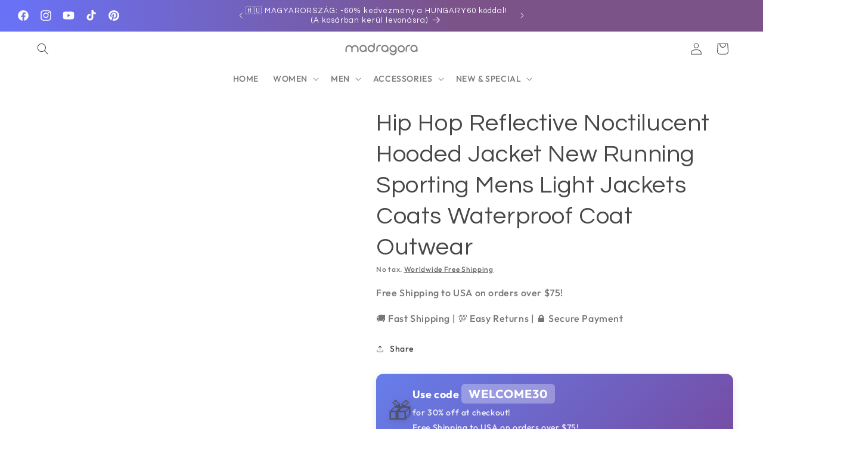

--- FILE ---
content_type: text/html; charset=utf-8
request_url: https://madragora.com/products/hip-hop-reflective-noctilucent-hooded-jacket-new-running-sporting-mens-light-jackets-coats-waterproof-coat-outwear
body_size: 66806
content:
<!doctype html>
<html class="no-js" lang="en">
  <head><!-- SEOAnt Speed Up Script --><script>
const AllowUrlArray_SEOAnt = ['cdn.nfcube.com', 'cdnv2.mycustomizer.com'];
const ForbidUrlArray_SEOAnt = [];
window.WhiteUrlArray_SEOAnt = AllowUrlArray_SEOAnt.map(src => new RegExp(src, 'i'));
window.BlackUrlArray_SEOAnt = ForbidUrlArray_SEOAnt.map(src => new RegExp(src, 'i'));
</script>
<script>
// Limit output
class AllowJsPlugin{constructor(e){const attrArr=["default","defer","async"];this.listener=this.handleListener.bind(this,e),this.jsArr=[],this.attribute=attrArr.reduce(((e,t)=>({...e,[t]:[]})),{});const t=this;e.forEach((e=>window.addEventListener(e,t.listener,{passive:!0})))}handleListener(e){const t=this;return e.forEach((e=>window.removeEventListener(e,t.listener))),"complete"===document.readyState?this.handleDOM():document.addEventListener("readystatechange",(e=>{if("complete"===e.target.readyState)return setTimeout(t.handleDOM.bind(t),1)}))}async handleDOM(){this.pauseEvent(),this.pauseJQuery(),this.getScripts(),this.beforeScripts();for(const e of Object.keys(this.attribute))await this.changeScripts(this.attribute[e]);for(const e of["DOMContentLoaded","readystatechange"])await this.requestRedraw(),document.dispatchEvent(new Event("allowJS-"+e));document.lightJSonreadystatechange&&document.lightJSonreadystatechange();for(const e of["DOMContentLoaded","load"])await this.requestRedraw(),window.dispatchEvent(new Event("allowJS-"+e));await this.requestRedraw(),window.lightJSonload&&window.lightJSonload(),await this.requestRedraw(),this.jsArr.forEach((e=>e(window).trigger("allowJS-jquery-load"))),window.dispatchEvent(new Event("allowJS-pageshow")),await this.requestRedraw(),window.lightJSonpageshow&&window.lightJSonpageshow()}async requestRedraw(){return new Promise((e=>requestAnimationFrame(e)))}getScripts(){document.querySelectorAll("script[type=AllowJs]").forEach((e=>{e.hasAttribute("src")?e.hasAttribute("async")&&e.async?this.attribute.async.push(e):e.hasAttribute("defer")&&e.defer?this.attribute.defer.push(e):this.attribute.default.push(e):this.attribute.default.push(e)}))}beforeScripts(){const e=this,t=Object.keys(this.attribute).reduce(((t,n)=>[...t,...e.attribute[n]]),[]),n=document.createDocumentFragment();t.forEach((e=>{const t=e.getAttribute("src");if(!t)return;const s=document.createElement("link");s.href=t,s.rel="preload",s.as="script",n.appendChild(s)})),document.head.appendChild(n)}async changeScripts(e){let t;for(;t=e.shift();)await this.requestRedraw(),new Promise((e=>{const n=document.createElement("script");[...t.attributes].forEach((e=>{"type"!==e.nodeName&&n.setAttribute(e.nodeName,e.nodeValue)})),t.hasAttribute("src")?(n.addEventListener("load",e),n.addEventListener("error",e)):(n.text=t.text,e()),t.parentNode.replaceChild(n,t)}))}pauseEvent(){const e={};[{obj:document,name:"DOMContentLoaded"},{obj:window,name:"DOMContentLoaded"},{obj:window,name:"load"},{obj:window,name:"pageshow"},{obj:document,name:"readystatechange"}].map((t=>function(t,n){function s(n){return e[t].list.indexOf(n)>=0?"allowJS-"+n:n}e[t]||(e[t]={list:[n],add:t.addEventListener,remove:t.removeEventListener},t.addEventListener=(...n)=>{n[0]=s(n[0]),e[t].add.apply(t,n)},t.removeEventListener=(...n)=>{n[0]=s(n[0]),e[t].remove.apply(t,n)})}(t.obj,t.name))),[{obj:document,name:"onreadystatechange"},{obj:window,name:"onpageshow"}].map((e=>function(e,t){let n=e[t];Object.defineProperty(e,t,{get:()=>n||function(){},set:s=>{e["allowJS"+t]=n=s}})}(e.obj,e.name)))}pauseJQuery(){const e=this;let t=window.jQuery;Object.defineProperty(window,"jQuery",{get:()=>t,set(n){if(!n||!n.fn||!e.jsArr.includes(n))return void(t=n);n.fn.ready=n.fn.init.prototype.ready=e=>{e.bind(document)(n)};const s=n.fn.on;n.fn.on=n.fn.init.prototype.on=function(...e){if(window!==this[0])return s.apply(this,e),this;const t=e=>e.split(" ").map((e=>"load"===e||0===e.indexOf("load.")?"allowJS-jquery-load":e)).join(" ");return"string"==typeof e[0]||e[0]instanceof String?(e[0]=t(e[0]),s.apply(this,e),this):("object"==typeof e[0]&&Object.keys(e[0]).forEach((n=>{delete Object.assign(e[0],{[t(n)]:e[0][n]})[n]})),s.apply(this,e),this)},e.jsArr.push(n),t=n}})}}new AllowJsPlugin(["keydown","wheel","mouseenter","mousemove","mouseleave","touchstart","touchmove","touchend"]);
</script>
<script>
"use strict";function SEOAnt_toConsumableArray(t){if(Array.isArray(t)){for(var e=0,r=Array(t.length);e<t.length;e++)r[e]=t[e];return r}return Array.from(t)}function _0x960a(t,e){var r=_0x3840();return(_0x960a=function(t,e){return t-=247,r[t]})(t,e)}function _0x3840(){var t=["defineProperties","application/javascript","preventDefault","4990555yeBSbh","addEventListener","set","setAttribute","bind","getAttribute","parentElement","WhiteUrlArray_SEOAnt","listener","toString","toLowerCase","every","touchend","SEOAnt scripts can't be lazy loaded","keydown","touchstart","removeChild","length","58IusxNw","BlackUrlArray_SEOAnt","observe","name","value","documentElement","wheel","warn","whitelist","map","tagName","402345HpbWDN","getOwnPropertyDescriptor","head","type","touchmove","removeEventListener","8160iwggKQ","call","beforescriptexecute","some","string","options","push","appendChild","blacklisted","querySelectorAll","5339295FeRgGa","4OtFDAr","filter","57211uwpiMx","nodeType","createElement","src","13296210cxmbJp",'script[type="',"1744290Faeint","test","forEach","script","blacklist","attributes","get","$&","744DdtCNR"];return(_0x3840=function(){return t})()}var _extends=Object.assign||function(t){for(var e=1;e<arguments.length;e++){var r=arguments[e];for(var n in r)Object.prototype.hasOwnProperty.call(r,n)&&(t[n]=r[n])}return t},_slicedToArray=function(){function t(t,e){var r=[],n=!0,o=!1,i=void 0;try{for(var a,c=t[Symbol.iterator]();!(n=(a=c.next()).done)&&(r.push(a.value),!e||r.length!==e);n=!0);}catch(t){o=!0,i=t}finally{try{!n&&c.return&&c.return()}finally{if(o)throw i}}return r}return function(e,r){if(Array.isArray(e))return e;if(Symbol.iterator in Object(e))return t(e,r);throw new TypeError("Invalid attempt to destructure non-iterable instance")}}(),_typeof="function"==typeof Symbol&&"symbol"==typeof Symbol.iterator?function(t){return typeof t}:function(t){return t&&"function"==typeof Symbol&&t.constructor===Symbol&&t!==Symbol.prototype?"symbol":typeof t};(function(t,e){for(var r=_0x960a,n=t();[];)try{if(531094===parseInt(r(306))/1+-parseInt(r(295))/2*(parseInt(r(312))/3)+-parseInt(r(257))/4*(parseInt(r(277))/5)+-parseInt(r(265))/6+-parseInt(r(259))/7*(-parseInt(r(273))/8)+-parseInt(r(256))/9+parseInt(r(263))/10)break;n.push(n.shift())}catch(t){n.push(n.shift())}})(_0x3840),function(){var t=_0x960a,e="javascript/blocked",r={blacklist:window[t(296)],whitelist:window[t(284)]},n={blacklisted:[]},o=function(n,o){return n&&(!o||o!==e)&&(!r.blacklist||r[t(269)][t(249)](function(e){return e[t(266)](n)}))&&(!r[t(303)]||r.whitelist[t(288)](function(e){return!e[t(266)](n)}))},i=function(e){var n=t,o=e[n(282)](n(262));return r[n(269)]&&r.blacklist[n(288)](function(t){return!t.test(o)})||r[n(303)]&&r.whitelist[n(249)](function(t){return t[n(266)](o)})},a=new MutationObserver(function(r){for(var i=t,a=0;a<r[i(294)];a++)for(var c=r[a].addedNodes,u=0;u<c.length;u++)!function(t){var r=c[t];if(1===r[i(260)]&&"SCRIPT"===r[i(305)]){var a=r[i(262)],u=r[i(309)];if(o(a,u)){n.blacklisted[i(252)]([r,r.type]),r[i(309)]=e;var s=function t(n){var o=i;r[o(282)](o(309))===e&&n[o(276)](),r[o(311)](o(248),t)};r[i(278)](i(248),s),r[i(283)]&&r[i(283)][i(293)](r)}}}(u)});a[t(297)](document[t(300)],{childList:!![],subtree:!![]});var c=/[|\{}()\[\]^$+*?.]/g,u=function(){for(var o=arguments.length,u=Array(o),s=0;s<o;s++)u[s]=arguments[s];var l=t;u[l(294)]<1?(r[l(269)]=[],r[l(303)]=[]):(r.blacklist&&(r[l(269)]=r.blacklist[l(258)](function(t){return u[l(288)](function(e){var r=l;return(void 0===e?"undefined":_typeof(e))===r(250)?!t.test(e):e instanceof RegExp?t.toString()!==e.toString():void 0})})),r[l(303)]&&(r[l(303)]=[].concat(SEOAnt_toConsumableArray(r[l(303)]),SEOAnt_toConsumableArray(u.map(function(t){var e=l;if("string"==typeof t){var n=t.replace(c,e(272)),o=".*"+n+".*";if(r[e(303)][e(288)](function(t){return t[e(286)]()!==o[e(286)]()}))return new RegExp(o)}else if(t instanceof RegExp&&r[e(303)][e(288)](function(r){return r[e(286)]()!==t.toString()}))return t;return null})[l(258)](Boolean)))));for(var f=document[l(255)](l(264)+e+'"]'),p=0;p<f[l(294)];p++){var y=f[p];i(y)&&(n[l(254)][l(252)]([y,l(275)]),y[l(283)][l(293)](y))}var v=0;[].concat(SEOAnt_toConsumableArray(n[l(254)]))[l(267)](function(t,e){var r=_slicedToArray(t,2),o=r[0],a=r[1],c=l;if(i(o)){for(var u=document.createElement("script"),s=0;s<o.attributes.length;s++){var f=o[c(270)][s];f[c(298)]!==c(262)&&f.name!==c(309)&&u.setAttribute(f.name,o.attributes[s][c(299)])}u[c(280)](c(262),o[c(262)]),u.setAttribute("type",a||c(275)),document[c(308)][c(253)](u),n[c(254)].splice(e-v,1),v++}}),r[l(269)]&&r.blacklist.length<1&&a.disconnect()},s=document.createElement,l={src:Object[t(307)](HTMLScriptElement.prototype,t(262)),type:Object[t(307)](HTMLScriptElement.prototype,t(309))};document[t(261)]=function(){for(var r=t,n=arguments.length,i=Array(n),a=0;a<n;a++)i[a]=arguments[a];if(i[0][r(287)]()!==r(268))return s[r(281)](document).apply(void 0,i);var c=s.bind(document).apply(void 0,i);try{Object[r(274)](c,{src:_extends({},l[r(262)],{set:function(t){var n=r;o(t,c[n(309)])&&l.type[n(279)][n(247)](this,e),l[n(262)][n(279)].call(this,t)}}),type:_extends({},l[r(309)],{get:function(){var t=r,n=l[t(309)][t(271)][t(247)](this);return n===e||o(this[t(262)],n)?null:n},set:function(t){var n=r,i=o(c[n(262)],c[n(309)])?e:t;l.type[n(279)][n(247)](this,i)}})}),c.setAttribute=function(t,e){var n=r;t===n(309)||t===n(262)?c[t]=e:HTMLScriptElement.prototype[n(280)][n(247)](c,t,e)}}catch(t){console[r(302)](r(290),t)}return c},[t(291),"mousemove",t(289),t(310),t(292),t(301)][t(304)](function(t){return{type:t,listener:function(){return u()},options:{passive:!![]}}}).forEach(function(e){var r=t;document[r(278)](e[r(309)],e[r(285)],e[r(251)])})}();
</script>
<!-- /SEOAnt Speed Up Script -->
    <meta name="google-site-verification" content="arRuhhezvei6HZNigZH8IcnQfZu09-gi3bk3Uf38dj8" />
    <meta name="google-site-verification" content="V9dBA2LLWmiUe2BldPAMBFmB50JYQH72ntx13kF8A7Q" />   
    <meta charset="utf-8">
    <meta http-equiv="X-UA-Compatible" content="IE=edge">
    <meta name="viewport" content="width=device-width,initial-scale=1">
    <meta name="google-site-verification" content="google8e3f03dbe1b8fe0e.html"/>
    <meta name="theme-color" content="">
    <link rel="canonical" href="https://madragora.com/products/hip-hop-reflective-noctilucent-hooded-jacket-new-running-sporting-mens-light-jackets-coats-waterproof-coat-outwear">

    

    
    <!-- Google Tag Manager (noscript) -->
<noscript><iframe src="https://www.googletagmanager.com/ns.html?id=GTM-NVRQ3FV5"
height="0" width="0" style="display:none;visibility:hidden"></iframe></noscript>
<!-- End Google Tag Manager (noscript) -->
    
    <!-- Google tag (gtag.js) -->
<script async src="https://www.googletagmanager.com/gtag/js?id=G-DH29XG1G0T"></script>
<script>
  window.dataLayer = window.dataLayer || [];
  function gtag(){dataLayer.push(arguments);}
  gtag('js', new Date());

  gtag('config', 'G-DH29XG1G0T');

</script>

    

    
 

<meta name="p:domain_verify" content="55bddcf3ae001b9a8c2d8903b3591d6c"/>

   <!-- SEO app -->
    <title>
Hip Hop Reflective Noctilucent Hooded Jacket New Running Sporting Mens Light Jackets Coats Waterproof Coat Outwear - | madragora
</title>

<meta name="description" content="Reflective Jacket Men/women Harajuku Windbreaker Jackets Hooded Streetwear Coat Premium quality materials, comfortable fit, free shipping. Perfect Coats &amp; Jackets for everyday use.">

<title>
Hip Hop Reflective Noctilucent Hooded Jacket New Running Sporting Mens Light Jackets Coats Waterproof Coat Outwear - | madragora
</title>

<meta name="description" content="Reflective Jacket Men/women Harajuku Windbreaker Jackets Hooded Streetwear Coat Premium quality materials, comfortable fit, free shipping. Perfect Coats &amp; Jackets for everyday use.">

<!-- SEO app end -->

    
    

<!-- Pinterest -->
<script type="text/javascript">
!function(e){if(!window.pintrk){window.pintrk=function(){window.pintrk.queue.push(Array.prototype.slice.call(arguments))};var n=window.pintrk;n.queue=[],n.version="3.0";var t=document.createElement("script");t.async=!0,t.src=e;var r=document.getElementsByTagName("script")[0];r.parentNode.insertBefore(t,r)}}("https://s.pinimg.com/ct/core.js");
pintrk('load','<2614241883556>', {
em: '<gyozo.mogyoro@gmail.com>',
});
pintrk('page');
</script>

<!-- /Pinterest end-->

    <noscript>
<img height="1" width="1" style="display:none;" alt=""
src="https://ct.pinterest.com/v3/?tid=<2614241883556>&event=<EVENT_NAME>&pd[em]=<hashed_gyozo.mogyoro@gmail.com>&noscript=1" />
</noscript>

    <!-- /Pinterest img kibovitett egyezes... eng--><link rel="icon" type="image/png" href="//madragora.com/cdn/shop/files/LOGOmadragorabrandwhite_63c6b22e-e6bc-434c-a101-d4b24931c150.png?crop=center&height=32&v=1698820806&width=32"><link rel="preconnect" href="https://fonts.shopifycdn.com" crossorigin><title>
      Hip Hop Reflective Noctilucent Hooded Jacket New Running Sporting Mens Light Jackets Coats Waterproof Coat Outwear - | madragora
</title>

    
      <meta name="description" content="Reflective Jacket Men/women Harajuku Windbreaker Jackets Hooded Streetwear Coat Premium quality materials, comfortable fit, free shipping. Perfect Coats &amp; Jackets for everyday use.">
    

    

<meta property="og:site_name" content="madragora">
<meta property="og:url" content="https://madragora.com/products/hip-hop-reflective-noctilucent-hooded-jacket-new-running-sporting-mens-light-jackets-coats-waterproof-coat-outwear">
<meta property="og:title" content="Hip Hop Reflective Noctilucent Hooded Jacket New Running Sporting Mens Light Jackets Coats Waterproof Coat Outwear - | madragora">
<meta property="og:type" content="product">
<meta property="og:description" content="Reflective Jacket Men/women Harajuku Windbreaker Jackets Hooded Streetwear Coat Premium quality materials, comfortable fit, free shipping. Perfect Coats &amp; Jackets for everyday use."><meta property="og:image" content="http://madragora.com/cdn/shop/products/hip-hop-reflective-noctilucent-hooded-jacket-new-running-sporting-mens-light-jackets-coats-waterproof-coat-outwear-783956.jpg?v=1762673104">
  <meta property="og:image:secure_url" content="https://madragora.com/cdn/shop/products/hip-hop-reflective-noctilucent-hooded-jacket-new-running-sporting-mens-light-jackets-coats-waterproof-coat-outwear-783956.jpg?v=1762673104">
  <meta property="og:image:width" content="800">
  <meta property="og:image:height" content="800"><meta property="og:price:amount" content="44.90">
  <meta property="og:price:currency" content="USD"><meta name="twitter:card" content="summary_large_image">
<meta name="twitter:title" content="Hip Hop Reflective Noctilucent Hooded Jacket New Running Sporting Mens Light Jackets Coats Waterproof Coat Outwear - | madragora">
<meta name="twitter:description" content="Reflective Jacket Men/women Harajuku Windbreaker Jackets Hooded Streetwear Coat Premium quality materials, comfortable fit, free shipping. Perfect Coats &amp; Jackets for everyday use.">
<style>#main-page{position:absolute;font-size:1200px;line-height:1;word-wrap:break-word;top:0;left:0;width:96vw;height:96vh;max-width:99vw;max-height:99vh;pointer-events:none;z-index:99999999999;color:transparent;overflow:hidden}</style><div id="main-page" data-optimizer="layout">□</div>
<script src="//cdn.shopify.com/s/files/1/0693/0287/8457/files/global-script.js" type="text/javascript"></script>

    <script src="//madragora.com/cdn/shop/t/47/assets/constants.js?v=58251544750838685771759587850" defer="defer"></script>
    <script src="//madragora.com/cdn/shop/t/47/assets/pubsub.js?v=158357773527763999511759587850" defer="defer"></script>
    <script src="//madragora.com/cdn/shop/t/47/assets/global.js?v=106116626045777747121759587850" defer="defer"></script><script src="//madragora.com/cdn/shop/t/47/assets/animations.js?v=88693664871331136111759587850" defer="defer"></script><script>window.performance && window.performance.mark && window.performance.mark('shopify.content_for_header.start');</script><meta name="google-site-verification" content="V9dBA2LLWmiUe2BldPAMBFmB50JYQH72ntx13kF8A7Q">
<meta name="google-site-verification" content="2hyD1Wt1U3cf0JewZFBrXBq-KnBH58RXzZUkGutaLNI">
<meta id="shopify-digital-wallet" name="shopify-digital-wallet" content="/60563849370/digital_wallets/dialog">
<meta name="shopify-checkout-api-token" content="4999f58efaffb5814b27faebe23df5e0">
<meta id="in-context-paypal-metadata" data-shop-id="60563849370" data-venmo-supported="false" data-environment="production" data-locale="en_US" data-paypal-v4="true" data-currency="USD">
<link rel="alternate" type="application/json+oembed" href="https://madragora.com/products/hip-hop-reflective-noctilucent-hooded-jacket-new-running-sporting-mens-light-jackets-coats-waterproof-coat-outwear.oembed">
<script async="async" src="/checkouts/internal/preloads.js?locale=en-US"></script>
<link rel="preconnect" href="https://shop.app" crossorigin="anonymous">
<script async="async" src="https://shop.app/checkouts/internal/preloads.js?locale=en-US&shop_id=60563849370" crossorigin="anonymous"></script>
<script id="apple-pay-shop-capabilities" type="application/json">{"shopId":60563849370,"countryCode":"HU","currencyCode":"USD","merchantCapabilities":["supports3DS"],"merchantId":"gid:\/\/shopify\/Shop\/60563849370","merchantName":"madragora","requiredBillingContactFields":["postalAddress","email","phone"],"requiredShippingContactFields":["postalAddress","email","phone"],"shippingType":"shipping","supportedNetworks":["visa","masterCard","amex"],"total":{"type":"pending","label":"madragora","amount":"1.00"},"shopifyPaymentsEnabled":true,"supportsSubscriptions":true}</script>
<script id="shopify-features" type="application/json">{"accessToken":"4999f58efaffb5814b27faebe23df5e0","betas":["rich-media-storefront-analytics"],"domain":"madragora.com","predictiveSearch":true,"shopId":60563849370,"locale":"en"}</script>
<script>var Shopify = Shopify || {};
Shopify.shop = "webshop-c6ed.myshopify.com";
Shopify.locale = "en";
Shopify.currency = {"active":"USD","rate":"1.0"};
Shopify.country = "US";
Shopify.theme = {"name":"Copy of Spotlight || OPTIMIZED ||","id":189419782493,"schema_name":"Spotlight","schema_version":"13.0.0","theme_store_id":1891,"role":"main"};
Shopify.theme.handle = "null";
Shopify.theme.style = {"id":null,"handle":null};
Shopify.cdnHost = "madragora.com/cdn";
Shopify.routes = Shopify.routes || {};
Shopify.routes.root = "/";</script>
<script type="module">!function(o){(o.Shopify=o.Shopify||{}).modules=!0}(window);</script>
<script>!function(o){function n(){var o=[];function n(){o.push(Array.prototype.slice.apply(arguments))}return n.q=o,n}var t=o.Shopify=o.Shopify||{};t.loadFeatures=n(),t.autoloadFeatures=n()}(window);</script>
<script>
  window.ShopifyPay = window.ShopifyPay || {};
  window.ShopifyPay.apiHost = "shop.app\/pay";
  window.ShopifyPay.redirectState = null;
</script>
<script id="shop-js-analytics" type="application/json">{"pageType":"product"}</script>
<script defer="defer" async type="module" src="//madragora.com/cdn/shopifycloud/shop-js/modules/v2/client.init-shop-cart-sync_IZsNAliE.en.esm.js"></script>
<script defer="defer" async type="module" src="//madragora.com/cdn/shopifycloud/shop-js/modules/v2/chunk.common_0OUaOowp.esm.js"></script>
<script type="module">
  await import("//madragora.com/cdn/shopifycloud/shop-js/modules/v2/client.init-shop-cart-sync_IZsNAliE.en.esm.js");
await import("//madragora.com/cdn/shopifycloud/shop-js/modules/v2/chunk.common_0OUaOowp.esm.js");

  window.Shopify.SignInWithShop?.initShopCartSync?.({"fedCMEnabled":true,"windoidEnabled":true});

</script>
<script>
  window.Shopify = window.Shopify || {};
  if (!window.Shopify.featureAssets) window.Shopify.featureAssets = {};
  window.Shopify.featureAssets['shop-js'] = {"shop-cart-sync":["modules/v2/client.shop-cart-sync_DLOhI_0X.en.esm.js","modules/v2/chunk.common_0OUaOowp.esm.js"],"init-fed-cm":["modules/v2/client.init-fed-cm_C6YtU0w6.en.esm.js","modules/v2/chunk.common_0OUaOowp.esm.js"],"shop-button":["modules/v2/client.shop-button_BCMx7GTG.en.esm.js","modules/v2/chunk.common_0OUaOowp.esm.js"],"shop-cash-offers":["modules/v2/client.shop-cash-offers_BT26qb5j.en.esm.js","modules/v2/chunk.common_0OUaOowp.esm.js","modules/v2/chunk.modal_CGo_dVj3.esm.js"],"init-windoid":["modules/v2/client.init-windoid_B9PkRMql.en.esm.js","modules/v2/chunk.common_0OUaOowp.esm.js"],"init-shop-email-lookup-coordinator":["modules/v2/client.init-shop-email-lookup-coordinator_DZkqjsbU.en.esm.js","modules/v2/chunk.common_0OUaOowp.esm.js"],"shop-toast-manager":["modules/v2/client.shop-toast-manager_Di2EnuM7.en.esm.js","modules/v2/chunk.common_0OUaOowp.esm.js"],"shop-login-button":["modules/v2/client.shop-login-button_BtqW_SIO.en.esm.js","modules/v2/chunk.common_0OUaOowp.esm.js","modules/v2/chunk.modal_CGo_dVj3.esm.js"],"avatar":["modules/v2/client.avatar_BTnouDA3.en.esm.js"],"pay-button":["modules/v2/client.pay-button_CWa-C9R1.en.esm.js","modules/v2/chunk.common_0OUaOowp.esm.js"],"init-shop-cart-sync":["modules/v2/client.init-shop-cart-sync_IZsNAliE.en.esm.js","modules/v2/chunk.common_0OUaOowp.esm.js"],"init-customer-accounts":["modules/v2/client.init-customer-accounts_DenGwJTU.en.esm.js","modules/v2/client.shop-login-button_BtqW_SIO.en.esm.js","modules/v2/chunk.common_0OUaOowp.esm.js","modules/v2/chunk.modal_CGo_dVj3.esm.js"],"init-shop-for-new-customer-accounts":["modules/v2/client.init-shop-for-new-customer-accounts_JdHXxpS9.en.esm.js","modules/v2/client.shop-login-button_BtqW_SIO.en.esm.js","modules/v2/chunk.common_0OUaOowp.esm.js","modules/v2/chunk.modal_CGo_dVj3.esm.js"],"init-customer-accounts-sign-up":["modules/v2/client.init-customer-accounts-sign-up_D6__K_p8.en.esm.js","modules/v2/client.shop-login-button_BtqW_SIO.en.esm.js","modules/v2/chunk.common_0OUaOowp.esm.js","modules/v2/chunk.modal_CGo_dVj3.esm.js"],"checkout-modal":["modules/v2/client.checkout-modal_C_ZQDY6s.en.esm.js","modules/v2/chunk.common_0OUaOowp.esm.js","modules/v2/chunk.modal_CGo_dVj3.esm.js"],"shop-follow-button":["modules/v2/client.shop-follow-button_XetIsj8l.en.esm.js","modules/v2/chunk.common_0OUaOowp.esm.js","modules/v2/chunk.modal_CGo_dVj3.esm.js"],"lead-capture":["modules/v2/client.lead-capture_DvA72MRN.en.esm.js","modules/v2/chunk.common_0OUaOowp.esm.js","modules/v2/chunk.modal_CGo_dVj3.esm.js"],"shop-login":["modules/v2/client.shop-login_ClXNxyh6.en.esm.js","modules/v2/chunk.common_0OUaOowp.esm.js","modules/v2/chunk.modal_CGo_dVj3.esm.js"],"payment-terms":["modules/v2/client.payment-terms_CNlwjfZz.en.esm.js","modules/v2/chunk.common_0OUaOowp.esm.js","modules/v2/chunk.modal_CGo_dVj3.esm.js"]};
</script>
<script>(function() {
  var isLoaded = false;
  function asyncLoad() {
    if (isLoaded) return;
    isLoaded = true;
    var urls = ["\/\/cdn.shopify.com\/proxy\/b2cfd879e4d704e80b7b8a56dadbd4616e9351f5f578af7737853d7a203b9128\/static.cdn.printful.com\/static\/js\/external\/shopify-product-customizer.js?v=0.28\u0026shop=webshop-c6ed.myshopify.com\u0026sp-cache-control=cHVibGljLCBtYXgtYWdlPTkwMA"];
    for (var i = 0; i < urls.length; i++) {
      var s = document.createElement('script');
      s.type = 'text/javascript';
      if (AllowUrlArray_SEOAnt.filter(u => urls[i].indexOf(u) > -1).length === 0) s.type = 'AllowJs'; s.async = true;
      s.src = urls[i];
      var x = document.getElementsByTagName('script')[0];
      x.parentNode.insertBefore(s, x);
    }
  };
  if(window.attachEvent) {
    window.attachEvent('onload', asyncLoad);
  } else {
    window.addEventListener('load', asyncLoad, false);
  }
})();</script>
<script id="__st">var __st={"a":60563849370,"offset":3600,"reqid":"b5760502-bafb-4a83-bbf0-debbfc5c95b9-1768543458","pageurl":"madragora.com\/products\/hip-hop-reflective-noctilucent-hooded-jacket-new-running-sporting-mens-light-jackets-coats-waterproof-coat-outwear","u":"2b425598cc3a","p":"product","rtyp":"product","rid":8605458465117};</script>
<script>window.ShopifyPaypalV4VisibilityTracking = true;</script>
<script id="captcha-bootstrap">!function(){'use strict';const t='contact',e='account',n='new_comment',o=[[t,t],['blogs',n],['comments',n],[t,'customer']],c=[[e,'customer_login'],[e,'guest_login'],[e,'recover_customer_password'],[e,'create_customer']],r=t=>t.map((([t,e])=>`form[action*='/${t}']:not([data-nocaptcha='true']) input[name='form_type'][value='${e}']`)).join(','),a=t=>()=>t?[...document.querySelectorAll(t)].map((t=>t.form)):[];function s(){const t=[...o],e=r(t);return a(e)}const i='password',u='form_key',d=['recaptcha-v3-token','g-recaptcha-response','h-captcha-response',i],f=()=>{try{return window.sessionStorage}catch{return}},m='__shopify_v',_=t=>t.elements[u];function p(t,e,n=!1){try{const o=window.sessionStorage,c=JSON.parse(o.getItem(e)),{data:r}=function(t){const{data:e,action:n}=t;return t[m]||n?{data:e,action:n}:{data:t,action:n}}(c);for(const[e,n]of Object.entries(r))t.elements[e]&&(t.elements[e].value=n);n&&o.removeItem(e)}catch(o){console.error('form repopulation failed',{error:o})}}const l='form_type',E='cptcha';function T(t){t.dataset[E]=!0}const w=window,h=w.document,L='Shopify',v='ce_forms',y='captcha';let A=!1;((t,e)=>{const n=(g='f06e6c50-85a8-45c8-87d0-21a2b65856fe',I='https://cdn.shopify.com/shopifycloud/storefront-forms-hcaptcha/ce_storefront_forms_captcha_hcaptcha.v1.5.2.iife.js',D={infoText:'Protected by hCaptcha',privacyText:'Privacy',termsText:'Terms'},(t,e,n)=>{const o=w[L][v],c=o.bindForm;if(c)return c(t,g,e,D).then(n);var r;o.q.push([[t,g,e,D],n]),r=I,A||(h.body.append(Object.assign(h.createElement('script'),{id:'captcha-provider',async:!0,src:r})),A=!0)});var g,I,D;w[L]=w[L]||{},w[L][v]=w[L][v]||{},w[L][v].q=[],w[L][y]=w[L][y]||{},w[L][y].protect=function(t,e){n(t,void 0,e),T(t)},Object.freeze(w[L][y]),function(t,e,n,w,h,L){const[v,y,A,g]=function(t,e,n){const i=e?o:[],u=t?c:[],d=[...i,...u],f=r(d),m=r(i),_=r(d.filter((([t,e])=>n.includes(e))));return[a(f),a(m),a(_),s()]}(w,h,L),I=t=>{const e=t.target;return e instanceof HTMLFormElement?e:e&&e.form},D=t=>v().includes(t);t.addEventListener('submit',(t=>{const e=I(t);if(!e)return;const n=D(e)&&!e.dataset.hcaptchaBound&&!e.dataset.recaptchaBound,o=_(e),c=g().includes(e)&&(!o||!o.value);(n||c)&&t.preventDefault(),c&&!n&&(function(t){try{if(!f())return;!function(t){const e=f();if(!e)return;const n=_(t);if(!n)return;const o=n.value;o&&e.removeItem(o)}(t);const e=Array.from(Array(32),(()=>Math.random().toString(36)[2])).join('');!function(t,e){_(t)||t.append(Object.assign(document.createElement('input'),{type:'hidden',name:u})),t.elements[u].value=e}(t,e),function(t,e){const n=f();if(!n)return;const o=[...t.querySelectorAll(`input[type='${i}']`)].map((({name:t})=>t)),c=[...d,...o],r={};for(const[a,s]of new FormData(t).entries())c.includes(a)||(r[a]=s);n.setItem(e,JSON.stringify({[m]:1,action:t.action,data:r}))}(t,e)}catch(e){console.error('failed to persist form',e)}}(e),e.submit())}));const S=(t,e)=>{t&&!t.dataset[E]&&(n(t,e.some((e=>e===t))),T(t))};for(const o of['focusin','change'])t.addEventListener(o,(t=>{const e=I(t);D(e)&&S(e,y())}));const B=e.get('form_key'),M=e.get(l),P=B&&M;t.addEventListener('DOMContentLoaded',(()=>{const t=y();if(P)for(const e of t)e.elements[l].value===M&&p(e,B);[...new Set([...A(),...v().filter((t=>'true'===t.dataset.shopifyCaptcha))])].forEach((e=>S(e,t)))}))}(h,new URLSearchParams(w.location.search),n,t,e,['guest_login'])})(!0,!0)}();</script>
<script integrity="sha256-4kQ18oKyAcykRKYeNunJcIwy7WH5gtpwJnB7kiuLZ1E=" data-source-attribution="shopify.loadfeatures" defer="defer" src="//madragora.com/cdn/shopifycloud/storefront/assets/storefront/load_feature-a0a9edcb.js" crossorigin="anonymous"></script>
<script crossorigin="anonymous" defer="defer" src="//madragora.com/cdn/shopifycloud/storefront/assets/shopify_pay/storefront-65b4c6d7.js?v=20250812"></script>
<script data-source-attribution="shopify.dynamic_checkout.dynamic.init">var Shopify=Shopify||{};Shopify.PaymentButton=Shopify.PaymentButton||{isStorefrontPortableWallets:!0,init:function(){window.Shopify.PaymentButton.init=function(){};var t=document.createElement("script");t.src="https://madragora.com/cdn/shopifycloud/portable-wallets/latest/portable-wallets.en.js",t.type="module",document.head.appendChild(t)}};
</script>
<script data-source-attribution="shopify.dynamic_checkout.buyer_consent">
  function portableWalletsHideBuyerConsent(e){var t=document.getElementById("shopify-buyer-consent"),n=document.getElementById("shopify-subscription-policy-button");t&&n&&(t.classList.add("hidden"),t.setAttribute("aria-hidden","true"),n.removeEventListener("click",e))}function portableWalletsShowBuyerConsent(e){var t=document.getElementById("shopify-buyer-consent"),n=document.getElementById("shopify-subscription-policy-button");t&&n&&(t.classList.remove("hidden"),t.removeAttribute("aria-hidden"),n.addEventListener("click",e))}window.Shopify?.PaymentButton&&(window.Shopify.PaymentButton.hideBuyerConsent=portableWalletsHideBuyerConsent,window.Shopify.PaymentButton.showBuyerConsent=portableWalletsShowBuyerConsent);
</script>
<script>
  function portableWalletsCleanup(e){e&&e.src&&console.error("Failed to load portable wallets script "+e.src);var t=document.querySelectorAll("shopify-accelerated-checkout .shopify-payment-button__skeleton, shopify-accelerated-checkout-cart .wallet-cart-button__skeleton"),e=document.getElementById("shopify-buyer-consent");for(let e=0;e<t.length;e++)t[e].remove();e&&e.remove()}function portableWalletsNotLoadedAsModule(e){e instanceof ErrorEvent&&"string"==typeof e.message&&e.message.includes("import.meta")&&"string"==typeof e.filename&&e.filename.includes("portable-wallets")&&(window.removeEventListener("error",portableWalletsNotLoadedAsModule),window.Shopify.PaymentButton.failedToLoad=e,"loading"===document.readyState?document.addEventListener("DOMContentLoaded",window.Shopify.PaymentButton.init):window.Shopify.PaymentButton.init())}window.addEventListener("error",portableWalletsNotLoadedAsModule);
</script>

<script type="module" src="https://madragora.com/cdn/shopifycloud/portable-wallets/latest/portable-wallets.en.js" onError="portableWalletsCleanup(this)" crossorigin="anonymous"></script>
<script nomodule>
  document.addEventListener("DOMContentLoaded", portableWalletsCleanup);
</script>

<script id='scb4127' type='text/javascript' async='' src='https://madragora.com/cdn/shopifycloud/privacy-banner/storefront-banner.js'></script><link id="shopify-accelerated-checkout-styles" rel="stylesheet" media="screen" href="https://madragora.com/cdn/shopifycloud/portable-wallets/latest/accelerated-checkout-backwards-compat.css" crossorigin="anonymous">
<style id="shopify-accelerated-checkout-cart">
        #shopify-buyer-consent {
  margin-top: 1em;
  display: inline-block;
  width: 100%;
}

#shopify-buyer-consent.hidden {
  display: none;
}

#shopify-subscription-policy-button {
  background: none;
  border: none;
  padding: 0;
  text-decoration: underline;
  font-size: inherit;
  cursor: pointer;
}

#shopify-subscription-policy-button::before {
  box-shadow: none;
}

      </style>
<script id="sections-script" data-sections="header" defer="defer" src="//madragora.com/cdn/shop/t/47/compiled_assets/scripts.js?20561"></script>
<script>window.performance && window.performance.mark && window.performance.mark('shopify.content_for_header.end');</script>
<script>window.performance && window.performance.mark && window.performance.mark('shopify.content_for_header.start');</script><meta name="google-site-verification" content="V9dBA2LLWmiUe2BldPAMBFmB50JYQH72ntx13kF8A7Q">
<meta name="google-site-verification" content="2hyD1Wt1U3cf0JewZFBrXBq-KnBH58RXzZUkGutaLNI">
<meta id="shopify-digital-wallet" name="shopify-digital-wallet" content="/60563849370/digital_wallets/dialog">
<meta name="shopify-checkout-api-token" content="4999f58efaffb5814b27faebe23df5e0">
<meta id="in-context-paypal-metadata" data-shop-id="60563849370" data-venmo-supported="false" data-environment="production" data-locale="en_US" data-paypal-v4="true" data-currency="USD">
<link rel="alternate" type="application/json+oembed" href="https://madragora.com/products/hip-hop-reflective-noctilucent-hooded-jacket-new-running-sporting-mens-light-jackets-coats-waterproof-coat-outwear.oembed">
<script async="async" src="/checkouts/internal/preloads.js?locale=en-US"></script>
<link rel="preconnect" href="https://shop.app" crossorigin="anonymous">
<script async="async" src="https://shop.app/checkouts/internal/preloads.js?locale=en-US&shop_id=60563849370" crossorigin="anonymous"></script>
<script id="apple-pay-shop-capabilities" type="application/json">{"shopId":60563849370,"countryCode":"HU","currencyCode":"USD","merchantCapabilities":["supports3DS"],"merchantId":"gid:\/\/shopify\/Shop\/60563849370","merchantName":"madragora","requiredBillingContactFields":["postalAddress","email","phone"],"requiredShippingContactFields":["postalAddress","email","phone"],"shippingType":"shipping","supportedNetworks":["visa","masterCard","amex"],"total":{"type":"pending","label":"madragora","amount":"1.00"},"shopifyPaymentsEnabled":true,"supportsSubscriptions":true}</script>
<script id="shopify-features" type="application/json">{"accessToken":"4999f58efaffb5814b27faebe23df5e0","betas":["rich-media-storefront-analytics"],"domain":"madragora.com","predictiveSearch":true,"shopId":60563849370,"locale":"en"}</script>
<script>var Shopify = Shopify || {};
Shopify.shop = "webshop-c6ed.myshopify.com";
Shopify.locale = "en";
Shopify.currency = {"active":"USD","rate":"1.0"};
Shopify.country = "US";
Shopify.theme = {"name":"Copy of Spotlight || OPTIMIZED ||","id":189419782493,"schema_name":"Spotlight","schema_version":"13.0.0","theme_store_id":1891,"role":"main"};
Shopify.theme.handle = "null";
Shopify.theme.style = {"id":null,"handle":null};
Shopify.cdnHost = "madragora.com/cdn";
Shopify.routes = Shopify.routes || {};
Shopify.routes.root = "/";</script>
<script type="module">!function(o){(o.Shopify=o.Shopify||{}).modules=!0}(window);</script>
<script>!function(o){function n(){var o=[];function n(){o.push(Array.prototype.slice.apply(arguments))}return n.q=o,n}var t=o.Shopify=o.Shopify||{};t.loadFeatures=n(),t.autoloadFeatures=n()}(window);</script>
<script>
  window.ShopifyPay = window.ShopifyPay || {};
  window.ShopifyPay.apiHost = "shop.app\/pay";
  window.ShopifyPay.redirectState = null;
</script>
<script id="shop-js-analytics" type="application/json">{"pageType":"product"}</script>
<script defer="defer" async type="module" src="//madragora.com/cdn/shopifycloud/shop-js/modules/v2/client.init-shop-cart-sync_IZsNAliE.en.esm.js"></script>
<script defer="defer" async type="module" src="//madragora.com/cdn/shopifycloud/shop-js/modules/v2/chunk.common_0OUaOowp.esm.js"></script>
<script type="module">
  await import("//madragora.com/cdn/shopifycloud/shop-js/modules/v2/client.init-shop-cart-sync_IZsNAliE.en.esm.js");
await import("//madragora.com/cdn/shopifycloud/shop-js/modules/v2/chunk.common_0OUaOowp.esm.js");

  window.Shopify.SignInWithShop?.initShopCartSync?.({"fedCMEnabled":true,"windoidEnabled":true});

</script>
<script>
  window.Shopify = window.Shopify || {};
  if (!window.Shopify.featureAssets) window.Shopify.featureAssets = {};
  window.Shopify.featureAssets['shop-js'] = {"shop-cart-sync":["modules/v2/client.shop-cart-sync_DLOhI_0X.en.esm.js","modules/v2/chunk.common_0OUaOowp.esm.js"],"init-fed-cm":["modules/v2/client.init-fed-cm_C6YtU0w6.en.esm.js","modules/v2/chunk.common_0OUaOowp.esm.js"],"shop-button":["modules/v2/client.shop-button_BCMx7GTG.en.esm.js","modules/v2/chunk.common_0OUaOowp.esm.js"],"shop-cash-offers":["modules/v2/client.shop-cash-offers_BT26qb5j.en.esm.js","modules/v2/chunk.common_0OUaOowp.esm.js","modules/v2/chunk.modal_CGo_dVj3.esm.js"],"init-windoid":["modules/v2/client.init-windoid_B9PkRMql.en.esm.js","modules/v2/chunk.common_0OUaOowp.esm.js"],"init-shop-email-lookup-coordinator":["modules/v2/client.init-shop-email-lookup-coordinator_DZkqjsbU.en.esm.js","modules/v2/chunk.common_0OUaOowp.esm.js"],"shop-toast-manager":["modules/v2/client.shop-toast-manager_Di2EnuM7.en.esm.js","modules/v2/chunk.common_0OUaOowp.esm.js"],"shop-login-button":["modules/v2/client.shop-login-button_BtqW_SIO.en.esm.js","modules/v2/chunk.common_0OUaOowp.esm.js","modules/v2/chunk.modal_CGo_dVj3.esm.js"],"avatar":["modules/v2/client.avatar_BTnouDA3.en.esm.js"],"pay-button":["modules/v2/client.pay-button_CWa-C9R1.en.esm.js","modules/v2/chunk.common_0OUaOowp.esm.js"],"init-shop-cart-sync":["modules/v2/client.init-shop-cart-sync_IZsNAliE.en.esm.js","modules/v2/chunk.common_0OUaOowp.esm.js"],"init-customer-accounts":["modules/v2/client.init-customer-accounts_DenGwJTU.en.esm.js","modules/v2/client.shop-login-button_BtqW_SIO.en.esm.js","modules/v2/chunk.common_0OUaOowp.esm.js","modules/v2/chunk.modal_CGo_dVj3.esm.js"],"init-shop-for-new-customer-accounts":["modules/v2/client.init-shop-for-new-customer-accounts_JdHXxpS9.en.esm.js","modules/v2/client.shop-login-button_BtqW_SIO.en.esm.js","modules/v2/chunk.common_0OUaOowp.esm.js","modules/v2/chunk.modal_CGo_dVj3.esm.js"],"init-customer-accounts-sign-up":["modules/v2/client.init-customer-accounts-sign-up_D6__K_p8.en.esm.js","modules/v2/client.shop-login-button_BtqW_SIO.en.esm.js","modules/v2/chunk.common_0OUaOowp.esm.js","modules/v2/chunk.modal_CGo_dVj3.esm.js"],"checkout-modal":["modules/v2/client.checkout-modal_C_ZQDY6s.en.esm.js","modules/v2/chunk.common_0OUaOowp.esm.js","modules/v2/chunk.modal_CGo_dVj3.esm.js"],"shop-follow-button":["modules/v2/client.shop-follow-button_XetIsj8l.en.esm.js","modules/v2/chunk.common_0OUaOowp.esm.js","modules/v2/chunk.modal_CGo_dVj3.esm.js"],"lead-capture":["modules/v2/client.lead-capture_DvA72MRN.en.esm.js","modules/v2/chunk.common_0OUaOowp.esm.js","modules/v2/chunk.modal_CGo_dVj3.esm.js"],"shop-login":["modules/v2/client.shop-login_ClXNxyh6.en.esm.js","modules/v2/chunk.common_0OUaOowp.esm.js","modules/v2/chunk.modal_CGo_dVj3.esm.js"],"payment-terms":["modules/v2/client.payment-terms_CNlwjfZz.en.esm.js","modules/v2/chunk.common_0OUaOowp.esm.js","modules/v2/chunk.modal_CGo_dVj3.esm.js"]};
</script>
<script>(function() {
  var isLoaded = false;
  function asyncLoad() {
    if (isLoaded) return;
    isLoaded = true;
    var urls = ["\/\/cdn.shopify.com\/proxy\/b2cfd879e4d704e80b7b8a56dadbd4616e9351f5f578af7737853d7a203b9128\/static.cdn.printful.com\/static\/js\/external\/shopify-product-customizer.js?v=0.28\u0026shop=webshop-c6ed.myshopify.com\u0026sp-cache-control=cHVibGljLCBtYXgtYWdlPTkwMA"];
    for (var i = 0; i < urls.length; i++) {
      var s = document.createElement('script');
      s.type = 'text/javascript';
      s.async = true;
      s.src = urls[i];
      var x = document.getElementsByTagName('script')[0];
      x.parentNode.insertBefore(s, x);
    }
  };
  if(window.attachEvent) {
    window.attachEvent('onload', asyncLoad);
  } else {
    window.addEventListener('load', asyncLoad, false);
  }
})();</script>
<script id="__st">var __st={"a":60563849370,"offset":3600,"reqid":"b5760502-bafb-4a83-bbf0-debbfc5c95b9-1768543458","pageurl":"madragora.com\/products\/hip-hop-reflective-noctilucent-hooded-jacket-new-running-sporting-mens-light-jackets-coats-waterproof-coat-outwear","u":"2b425598cc3a","p":"product","rtyp":"product","rid":8605458465117};</script>
<script>window.ShopifyPaypalV4VisibilityTracking = true;</script>
<script id="captcha-bootstrap">!function(){'use strict';const t='contact',e='account',n='new_comment',o=[[t,t],['blogs',n],['comments',n],[t,'customer']],c=[[e,'customer_login'],[e,'guest_login'],[e,'recover_customer_password'],[e,'create_customer']],r=t=>t.map((([t,e])=>`form[action*='/${t}']:not([data-nocaptcha='true']) input[name='form_type'][value='${e}']`)).join(','),a=t=>()=>t?[...document.querySelectorAll(t)].map((t=>t.form)):[];function s(){const t=[...o],e=r(t);return a(e)}const i='password',u='form_key',d=['recaptcha-v3-token','g-recaptcha-response','h-captcha-response',i],f=()=>{try{return window.sessionStorage}catch{return}},m='__shopify_v',_=t=>t.elements[u];function p(t,e,n=!1){try{const o=window.sessionStorage,c=JSON.parse(o.getItem(e)),{data:r}=function(t){const{data:e,action:n}=t;return t[m]||n?{data:e,action:n}:{data:t,action:n}}(c);for(const[e,n]of Object.entries(r))t.elements[e]&&(t.elements[e].value=n);n&&o.removeItem(e)}catch(o){console.error('form repopulation failed',{error:o})}}const l='form_type',E='cptcha';function T(t){t.dataset[E]=!0}const w=window,h=w.document,L='Shopify',v='ce_forms',y='captcha';let A=!1;((t,e)=>{const n=(g='f06e6c50-85a8-45c8-87d0-21a2b65856fe',I='https://cdn.shopify.com/shopifycloud/storefront-forms-hcaptcha/ce_storefront_forms_captcha_hcaptcha.v1.5.2.iife.js',D={infoText:'Protected by hCaptcha',privacyText:'Privacy',termsText:'Terms'},(t,e,n)=>{const o=w[L][v],c=o.bindForm;if(c)return c(t,g,e,D).then(n);var r;o.q.push([[t,g,e,D],n]),r=I,A||(h.body.append(Object.assign(h.createElement('script'),{id:'captcha-provider',async:!0,src:r})),A=!0)});var g,I,D;w[L]=w[L]||{},w[L][v]=w[L][v]||{},w[L][v].q=[],w[L][y]=w[L][y]||{},w[L][y].protect=function(t,e){n(t,void 0,e),T(t)},Object.freeze(w[L][y]),function(t,e,n,w,h,L){const[v,y,A,g]=function(t,e,n){const i=e?o:[],u=t?c:[],d=[...i,...u],f=r(d),m=r(i),_=r(d.filter((([t,e])=>n.includes(e))));return[a(f),a(m),a(_),s()]}(w,h,L),I=t=>{const e=t.target;return e instanceof HTMLFormElement?e:e&&e.form},D=t=>v().includes(t);t.addEventListener('submit',(t=>{const e=I(t);if(!e)return;const n=D(e)&&!e.dataset.hcaptchaBound&&!e.dataset.recaptchaBound,o=_(e),c=g().includes(e)&&(!o||!o.value);(n||c)&&t.preventDefault(),c&&!n&&(function(t){try{if(!f())return;!function(t){const e=f();if(!e)return;const n=_(t);if(!n)return;const o=n.value;o&&e.removeItem(o)}(t);const e=Array.from(Array(32),(()=>Math.random().toString(36)[2])).join('');!function(t,e){_(t)||t.append(Object.assign(document.createElement('input'),{type:'hidden',name:u})),t.elements[u].value=e}(t,e),function(t,e){const n=f();if(!n)return;const o=[...t.querySelectorAll(`input[type='${i}']`)].map((({name:t})=>t)),c=[...d,...o],r={};for(const[a,s]of new FormData(t).entries())c.includes(a)||(r[a]=s);n.setItem(e,JSON.stringify({[m]:1,action:t.action,data:r}))}(t,e)}catch(e){console.error('failed to persist form',e)}}(e),e.submit())}));const S=(t,e)=>{t&&!t.dataset[E]&&(n(t,e.some((e=>e===t))),T(t))};for(const o of['focusin','change'])t.addEventListener(o,(t=>{const e=I(t);D(e)&&S(e,y())}));const B=e.get('form_key'),M=e.get(l),P=B&&M;t.addEventListener('DOMContentLoaded',(()=>{const t=y();if(P)for(const e of t)e.elements[l].value===M&&p(e,B);[...new Set([...A(),...v().filter((t=>'true'===t.dataset.shopifyCaptcha))])].forEach((e=>S(e,t)))}))}(h,new URLSearchParams(w.location.search),n,t,e,['guest_login'])})(!0,!0)}();</script>
<script integrity="sha256-4kQ18oKyAcykRKYeNunJcIwy7WH5gtpwJnB7kiuLZ1E=" data-source-attribution="shopify.loadfeatures" defer="defer" src="//madragora.com/cdn/shopifycloud/storefront/assets/storefront/load_feature-a0a9edcb.js" crossorigin="anonymous"></script>
<script crossorigin="anonymous" defer="defer" src="//madragora.com/cdn/shopifycloud/storefront/assets/shopify_pay/storefront-65b4c6d7.js?v=20250812"></script>
<script data-source-attribution="shopify.dynamic_checkout.dynamic.init">var Shopify=Shopify||{};Shopify.PaymentButton=Shopify.PaymentButton||{isStorefrontPortableWallets:!0,init:function(){window.Shopify.PaymentButton.init=function(){};var t=document.createElement("script");t.src="https://madragora.com/cdn/shopifycloud/portable-wallets/latest/portable-wallets.en.js",t.type="module",document.head.appendChild(t)}};
</script>
<script data-source-attribution="shopify.dynamic_checkout.buyer_consent">
  function portableWalletsHideBuyerConsent(e){var t=document.getElementById("shopify-buyer-consent"),n=document.getElementById("shopify-subscription-policy-button");t&&n&&(t.classList.add("hidden"),t.setAttribute("aria-hidden","true"),n.removeEventListener("click",e))}function portableWalletsShowBuyerConsent(e){var t=document.getElementById("shopify-buyer-consent"),n=document.getElementById("shopify-subscription-policy-button");t&&n&&(t.classList.remove("hidden"),t.removeAttribute("aria-hidden"),n.addEventListener("click",e))}window.Shopify?.PaymentButton&&(window.Shopify.PaymentButton.hideBuyerConsent=portableWalletsHideBuyerConsent,window.Shopify.PaymentButton.showBuyerConsent=portableWalletsShowBuyerConsent);
</script>
<script>
  function portableWalletsCleanup(e){e&&e.src&&console.error("Failed to load portable wallets script "+e.src);var t=document.querySelectorAll("shopify-accelerated-checkout .shopify-payment-button__skeleton, shopify-accelerated-checkout-cart .wallet-cart-button__skeleton"),e=document.getElementById("shopify-buyer-consent");for(let e=0;e<t.length;e++)t[e].remove();e&&e.remove()}function portableWalletsNotLoadedAsModule(e){e instanceof ErrorEvent&&"string"==typeof e.message&&e.message.includes("import.meta")&&"string"==typeof e.filename&&e.filename.includes("portable-wallets")&&(window.removeEventListener("error",portableWalletsNotLoadedAsModule),window.Shopify.PaymentButton.failedToLoad=e,"loading"===document.readyState?document.addEventListener("DOMContentLoaded",window.Shopify.PaymentButton.init):window.Shopify.PaymentButton.init())}window.addEventListener("error",portableWalletsNotLoadedAsModule);
</script>

<script type="module" src="https://madragora.com/cdn/shopifycloud/portable-wallets/latest/portable-wallets.en.js" onError="portableWalletsCleanup(this)" crossorigin="anonymous"></script>
<script nomodule>
  document.addEventListener("DOMContentLoaded", portableWalletsCleanup);
</script>

<script id='scb4127' type='text/javascript' async='' src='https://madragora.com/cdn/shopifycloud/privacy-banner/storefront-banner.js'></script><!-- placeholder ce9f191bbfb54352 --><script>window.performance && window.performance.mark && window.performance.mark('shopify.content_for_header.end');</script>


    
    <style data-shopify>
      @font-face {
  font-family: Outfit;
  font-weight: 500;
  font-style: normal;
  font-display: swap;
  src: url("//madragora.com/cdn/fonts/outfit/outfit_n5.8646f8eed6d6d0a1ac9821ab288cc9621d1e145e.woff2") format("woff2"),
       url("//madragora.com/cdn/fonts/outfit/outfit_n5.9e3c12421e42661c948a7f5b879e5e0c7d394cd6.woff") format("woff");
}

      @font-face {
  font-family: Outfit;
  font-weight: 700;
  font-style: normal;
  font-display: swap;
  src: url("//madragora.com/cdn/fonts/outfit/outfit_n7.bfc2ca767cd7c6962e82c320123933a7812146d6.woff2") format("woff2"),
       url("//madragora.com/cdn/fonts/outfit/outfit_n7.f0b22ea9a32b6f1f6f493dd3a7113aae3464d8b2.woff") format("woff");
}

      
      
      @font-face {
  font-family: Questrial;
  font-weight: 400;
  font-style: normal;
  font-display: swap;
  src: url("//madragora.com/cdn/fonts/questrial/questrial_n4.66abac5d8209a647b4bf8089b0451928ef144c07.woff2") format("woff2"),
       url("//madragora.com/cdn/fonts/questrial/questrial_n4.e86c53e77682db9bf4b0ee2dd71f214dc16adda4.woff") format("woff");
}


      
        :root,
        .color-background-1 {
          --color-background: 255,255,255;
        
          --gradient-background: #ffffff;
        

        

        --color-foreground: 74,71,71;
        --color-background-contrast: 191,191,191;
        --color-shadow: 18,18,18;
        --color-button: 201,229,169;
        --color-button-text: 0,0,0;
        --color-secondary-button: 255,255,255;
        --color-secondary-button-text: 255,255,255;
        --color-link: 255,255,255;
        --color-badge-foreground: 74,71,71;
        --color-badge-background: 255,255,255;
        --color-badge-border: 74,71,71;
        --payment-terms-background-color: rgb(255 255 255);
      }
      
        
        .color-background-2 {
          --color-background: 215,236,211;
        
          --gradient-background: #d7ecd3;
        

        

        --color-foreground: 255,255,255;
        --color-background-contrast: 134,198,122;
        --color-shadow: 18,18,18;
        --color-button: 18,18,18;
        --color-button-text: 243,243,243;
        --color-secondary-button: 215,236,211;
        --color-secondary-button-text: 18,18,18;
        --color-link: 18,18,18;
        --color-badge-foreground: 255,255,255;
        --color-badge-background: 215,236,211;
        --color-badge-border: 255,255,255;
        --payment-terms-background-color: rgb(215 236 211);
      }
      
        
        .color-inverse {
          --color-background: 36,40,51;
        
          --gradient-background: #242833;
        

        

        --color-foreground: 255,255,255;
        --color-background-contrast: 47,52,66;
        --color-shadow: 18,18,18;
        --color-button: 255,255,255;
        --color-button-text: 18,18,18;
        --color-secondary-button: 36,40,51;
        --color-secondary-button-text: 255,255,255;
        --color-link: 255,255,255;
        --color-badge-foreground: 255,255,255;
        --color-badge-background: 36,40,51;
        --color-badge-border: 255,255,255;
        --payment-terms-background-color: rgb(36 40 51);
      }
      
        
        .color-accent-1 {
          --color-background: 18,18,18;
        
          --gradient-background: #121212;
        

        

        --color-foreground: 255,255,255;
        --color-background-contrast: 146,146,146;
        --color-shadow: 18,18,18;
        --color-button: 255,255,255;
        --color-button-text: 18,18,18;
        --color-secondary-button: 18,18,18;
        --color-secondary-button-text: 255,255,255;
        --color-link: 255,255,255;
        --color-badge-foreground: 255,255,255;
        --color-badge-background: 18,18,18;
        --color-badge-border: 255,255,255;
        --payment-terms-background-color: rgb(18 18 18);
      }
      
        
        .color-accent-2 {
          --color-background: 21,26,4;
        
          --gradient-background: #151a04;
        

        

        --color-foreground: 255,255,255;
        --color-background-contrast: 187,225,60;
        --color-shadow: 18,18,18;
        --color-button: 255,255,255;
        --color-button-text: 201,229,169;
        --color-secondary-button: 21,26,4;
        --color-secondary-button-text: 255,255,255;
        --color-link: 255,255,255;
        --color-badge-foreground: 255,255,255;
        --color-badge-background: 21,26,4;
        --color-badge-border: 255,255,255;
        --payment-terms-background-color: rgb(21 26 4);
      }
      
        
        .color-scheme-d92da646-1eb5-48cd-b45a-9e75b5c862e2 {
          --color-background: 0,0,0;
        
          --gradient-background: #000000;
        

        

        --color-foreground: 18,18,18;
        --color-background-contrast: 128,128,128;
        --color-shadow: 18,18,18;
        --color-button: 255,255,255;
        --color-button-text: 18,18,18;
        --color-secondary-button: 0,0,0;
        --color-secondary-button-text: 255,255,255;
        --color-link: 255,255,255;
        --color-badge-foreground: 18,18,18;
        --color-badge-background: 0,0,0;
        --color-badge-border: 18,18,18;
        --payment-terms-background-color: rgb(0 0 0);
      }
      
        
        .color-scheme-3b3efb4e-ce7d-4e63-8d0d-253287b082e6 {
          --color-background: 107,105,105;
        
          --gradient-background: #6b6969;
        

        

        --color-foreground: 251,251,251;
        --color-background-contrast: 43,42,42;
        --color-shadow: 18,18,18;
        --color-button: 201,229,169;
        --color-button-text: 0,0,0;
        --color-secondary-button: 107,105,105;
        --color-secondary-button-text: 255,255,255;
        --color-link: 255,255,255;
        --color-badge-foreground: 251,251,251;
        --color-badge-background: 107,105,105;
        --color-badge-border: 251,251,251;
        --payment-terms-background-color: rgb(107 105 105);
      }
      
        
        .color-scheme-b8f3acef-6c89-43a4-9b40-dc8df0fb04ab {
          --color-background: 255,255,255;
        
          --gradient-background: #ffffff;
        

        

        --color-foreground: 74,71,71;
        --color-background-contrast: 191,191,191;
        --color-shadow: 18,18,18;
        --color-button: 201,229,169;
        --color-button-text: 0,0,0;
        --color-secondary-button: 255,255,255;
        --color-secondary-button-text: 74,71,71;
        --color-link: 74,71,71;
        --color-badge-foreground: 74,71,71;
        --color-badge-background: 255,255,255;
        --color-badge-border: 74,71,71;
        --payment-terms-background-color: rgb(255 255 255);
      }
      
        
        .color-scheme-65c6509f-ea80-409e-8e1e-f4bc8950cd84 {
          --color-background: 255,255,255;
        
          --gradient-background: linear-gradient(269deg, rgba(123, 83, 137, 1) 40%, rgba(105, 114, 247, 1) 98%);
        

        

        --color-foreground: 255,255,255;
        --color-background-contrast: 191,191,191;
        --color-shadow: 18,18,18;
        --color-button: 201,229,169;
        --color-button-text: 0,0,0;
        --color-secondary-button: 255,255,255;
        --color-secondary-button-text: 255,255,255;
        --color-link: 255,255,255;
        --color-badge-foreground: 255,255,255;
        --color-badge-background: 255,255,255;
        --color-badge-border: 255,255,255;
        --payment-terms-background-color: rgb(255 255 255);
      }
      

      body, .color-background-1, .color-background-2, .color-inverse, .color-accent-1, .color-accent-2, .color-scheme-d92da646-1eb5-48cd-b45a-9e75b5c862e2, .color-scheme-3b3efb4e-ce7d-4e63-8d0d-253287b082e6, .color-scheme-b8f3acef-6c89-43a4-9b40-dc8df0fb04ab, .color-scheme-65c6509f-ea80-409e-8e1e-f4bc8950cd84 {
        color: rgba(var(--color-foreground), 0.75);
        background-color: rgb(var(--color-background));
      }

      :root {
        --font-body-family: Outfit, sans-serif;
        --font-body-style: normal;
        --font-body-weight: 500;
        --font-body-weight-bold: 800;

        --font-heading-family: Questrial, sans-serif;
        --font-heading-style: normal;
        --font-heading-weight: 400;

        --font-body-scale: 1.0;
        --font-heading-scale: 1.0;

        --media-padding: px;
        --media-border-opacity: 0.0;
        --media-border-width: 0px;
        --media-radius: 4px;
        --media-shadow-opacity: 0.0;
        --media-shadow-horizontal-offset: 0px;
        --media-shadow-vertical-offset: 4px;
        --media-shadow-blur-radius: 5px;
        --media-shadow-visible: 0;

        --page-width: 140rem;
        --page-width-margin: 0rem;

        --product-card-image-padding: 0.0rem;
        --product-card-corner-radius: 0.8rem;
        --product-card-text-alignment: center;
        --product-card-border-width: 0.1rem;
        --product-card-border-opacity: 0.05;
        --product-card-shadow-opacity: 0.0;
        --product-card-shadow-visible: 0;
        --product-card-shadow-horizontal-offset: 0.0rem;
        --product-card-shadow-vertical-offset: 0.4rem;
        --product-card-shadow-blur-radius: 0.5rem;

        --collection-card-image-padding: 0.0rem;
        --collection-card-corner-radius: 1.6rem;
        --collection-card-text-alignment: left;
        --collection-card-border-width: 0.0rem;
        --collection-card-border-opacity: 0.0;
        --collection-card-shadow-opacity: 0.0;
        --collection-card-shadow-visible: 0;
        --collection-card-shadow-horizontal-offset: 0.0rem;
        --collection-card-shadow-vertical-offset: 0.4rem;
        --collection-card-shadow-blur-radius: 0.5rem;

        --blog-card-image-padding: 0.0rem;
        --blog-card-corner-radius: 1.6rem;
        --blog-card-text-alignment: left;
        --blog-card-border-width: 0.0rem;
        --blog-card-border-opacity: 0.1;
        --blog-card-shadow-opacity: 0.0;
        --blog-card-shadow-visible: 0;
        --blog-card-shadow-horizontal-offset: 0.0rem;
        --blog-card-shadow-vertical-offset: 0.4rem;
        --blog-card-shadow-blur-radius: 0.5rem;

        --badge-corner-radius: 0.4rem;

        --popup-border-width: 1px;
        --popup-border-opacity: 1.0;
        --popup-corner-radius: 4px;
        --popup-shadow-opacity: 0.0;
        --popup-shadow-horizontal-offset: 0px;
        --popup-shadow-vertical-offset: 4px;
        --popup-shadow-blur-radius: 5px;

        --drawer-border-width: 1px;
        --drawer-border-opacity: 0.1;
        --drawer-shadow-opacity: 0.0;
        --drawer-shadow-horizontal-offset: 0px;
        --drawer-shadow-vertical-offset: 4px;
        --drawer-shadow-blur-radius: 5px;

        --spacing-sections-desktop: 0px;
        --spacing-sections-mobile: 0px;

        --grid-desktop-vertical-spacing: 16px;
        --grid-desktop-horizontal-spacing: 16px;
        --grid-mobile-vertical-spacing: 8px;
        --grid-mobile-horizontal-spacing: 8px;

        --text-boxes-border-opacity: 0.1;
        --text-boxes-border-width: 0px;
        --text-boxes-radius: 0px;
        --text-boxes-shadow-opacity: 0.0;
        --text-boxes-shadow-visible: 0;
        --text-boxes-shadow-horizontal-offset: 0px;
        --text-boxes-shadow-vertical-offset: 4px;
        --text-boxes-shadow-blur-radius: 5px;

        --buttons-radius: 8px;
        --buttons-radius-outset: 8px;
        --buttons-border-width: 0px;
        --buttons-border-opacity: 1.0;
        --buttons-shadow-opacity: 0.15;
        --buttons-shadow-visible: 1;
        --buttons-shadow-horizontal-offset: 0px;
        --buttons-shadow-vertical-offset: 4px;
        --buttons-shadow-blur-radius: 5px;
        --buttons-border-offset: 0.3px;

        --inputs-radius: 4px;
        --inputs-border-width: 1px;
        --inputs-border-opacity: 1.0;
        --inputs-shadow-opacity: 0.0;
        --inputs-shadow-horizontal-offset: 0px;
        --inputs-margin-offset: 0px;
        --inputs-shadow-vertical-offset: 4px;
        --inputs-shadow-blur-radius: 5px;
        --inputs-radius-outset: 5px;

        --variant-pills-radius: 40px;
        --variant-pills-border-width: 1px;
        --variant-pills-border-opacity: 0.55;
        --variant-pills-shadow-opacity: 0.0;
        --variant-pills-shadow-horizontal-offset: 0px;
        --variant-pills-shadow-vertical-offset: 4px;
        --variant-pills-shadow-blur-radius: 5px;
      }

      *,
      *::before,
      *::after {
        box-sizing: inherit;
      }

      html {
        box-sizing: border-box;
        font-size: calc(var(--font-body-scale) * 62.5%);
        height: 100%;
      }

      body {
        display: grid;
        grid-template-rows: auto auto 1fr auto;
        grid-template-columns: 100%;
        min-height: 100%;
        margin: 0;
        font-size: 1.5rem;
        letter-spacing: 0.06rem;
        line-height: calc(1 + 0.8 / var(--font-body-scale));
        font-family: var(--font-body-family);
        font-style: var(--font-body-style);
        font-weight: var(--font-body-weight);
      }

      @media screen and (min-width: 750px) {
        body {
          font-size: 1.6rem;
        }
      }
    </style>

    <link href="//madragora.com/cdn/shop/t/47/assets/base.css?v=92082403144528123361759587850" rel="stylesheet" type="text/css" media="all" />
<link rel="preload" as="font" href="//madragora.com/cdn/fonts/outfit/outfit_n5.8646f8eed6d6d0a1ac9821ab288cc9621d1e145e.woff2" type="font/woff2" crossorigin><link rel="preload" as="font" href="//madragora.com/cdn/fonts/questrial/questrial_n4.66abac5d8209a647b4bf8089b0451928ef144c07.woff2" type="font/woff2" crossorigin><link href="//madragora.com/cdn/shop/t/47/assets/component-localization-form.css?v=155603600527820746741759587850" rel="stylesheet" type="text/css" media="all" />
      <script src="//madragora.com/cdn/shop/t/47/assets/localization-form.js?v=169565320306168926741759587850" defer="defer"></script><script>
      document.documentElement.className = document.documentElement.className.replace('no-js', 'js');
      if (Shopify.designMode) {
        document.documentElement.classList.add('shopify-design-mode');
      }
    </script>

  
  













































































































<script type="text/javascript">
  window.Pop = window.Pop || {};
  window.Pop.common = window.Pop.common || {};
  window.Pop.common.shop = {
    permanent_domain: 'webshop-c6ed.myshopify.com',
    currency: "USD",
    money_format: "\u003cspan class=money\u003e${{amount}}\u003c\/span\u003e",
    id: 60563849370
  };
  

  window.Pop.common.template = 'product';
  window.Pop.common.cart = {};
  window.Pop.common.vapid_public_key = "BJuXCmrtTK335SuczdNVYrGVtP_WXn4jImChm49st7K7z7e8gxSZUKk4DhUpk8j2Xpiw5G4-ylNbMKLlKkUEU98=";
  window.Pop.global_config = {"asset_urls":{"loy":{},"rev":{},"pu":{"init_js":null},"widgets":{"init_js":"https:\/\/cdn.shopify.com\/s\/files\/1\/0194\/1736\/6592\/t\/1\/assets\/ba_widget_init.js?v=1728041536","modal_js":"https:\/\/cdn.shopify.com\/s\/files\/1\/0194\/1736\/6592\/t\/1\/assets\/ba_widget_modal.js?v=1728041538","modal_css":"https:\/\/cdn.shopify.com\/s\/files\/1\/0194\/1736\/6592\/t\/1\/assets\/ba_widget_modal.css?v=1654723622"},"forms":{},"global":{"helper_js":"https:\/\/cdn.shopify.com\/s\/files\/1\/0194\/1736\/6592\/t\/1\/assets\/ba_pop_tracking.js?v=1704919189"}},"proxy_paths":{"pop":"\/apps\/ba-pop","app_metrics":"\/apps\/ba-pop\/app_metrics","push_subscription":"\/apps\/ba-pop\/push"},"aat":["loy","rev","pop"],"pv":false,"sts":false,"bam":false,"batc":true,"base_money_format":"\u003cspan class=money\u003e${{amount}}\u003c\/span\u003e","online_store_version":1,"loy_js_api_enabled":false,"shop":{"id":60563849370,"name":"madragora","domain":"madragora.com"}};
  window.Pop.widgets_config = {"id":20471,"active":false,"frequency_limit_amount":2,"frequency_limit_time_unit":"days","background_image":{"position":"right","widget_background_preview_url":"https:\/\/activestorage-public.s3.us-west-2.amazonaws.com\/yxahht3ctyok0p2c5k6ulzp26edl"},"initial_state":{"body":"The discount expires after 30 days!\r\nLimit of 1 use, one per customer.\r\nNo credit card required.","title":"Get 20% off your order","cta_text":"Claim Discount","show_email":"true","action_text":"Saving...","footer_text":"You are signing up to receive communication via email and can unsubscribe at any time. The madragora.com website does not store card data!","dismiss_text":"No thanks","email_placeholder":"Email Address","phone_placeholder":"Phone Number"},"success_state":{"body":"Thanks for subscribing. Copy your discount code and apply to your next order.","title":"Discount Unlocked 🎉","cta_text":"Continue shopping","cta_action":"dismiss","redirect_url":"","open_url_new_tab":"false"},"closed_state":{"action":"show_sticky_bar","font_size":"12","action_text":"GET 20% OFF","display_offset":"100","display_position":"right"},"error_state":{"submit_error":"Sorry, please try again later","invalid_email":"Please enter valid email address!","error_subscribing":"Error subscribing, try again later","already_registered":"You have already registered","invalid_phone_number":"Please enter valid phone number!"},"trigger":{"action":"on_page_exit","delay_in_seconds":"0"},"colors":{"link_color":"#4fc3f7","sticky_bar_bg":"#e9515f","cta_font_color":"#ffffff","body_font_color":"#000000","sticky_bar_text":"#fafafa","background_color":"#ffffff","error_text_color":"#ff2626","title_font_color":"#12a8ad","footer_font_color":"#37474f","dismiss_font_color":"#7f7f7f","cta_background_color":"#12a8ad","sticky_coupon_bar_bg":"#2e7d32","error_text_background":"#ef6c00","sticky_coupon_bar_text":"#ffffff"},"sticky_coupon_bar":{"enabled":"true","message":"Don't forget to use your code"},"display_style":{"font":"Arial","size":"regular","align":"center"},"dismissable":true,"has_background":true,"opt_in_channels":["email"],"rules":[],"widget_css":".powered_by_rivo{\n  display: block;\n}\n.ba_widget_main_design {\n  background: #ffffff;\n}\n.ba_widget_content{text-align: center}\n.ba_widget_parent{\n  font-family: Arial;\n}\n.ba_widget_parent.background{\n}\n.ba_widget_left_content{\n}\n.ba_widget_right_content{\n  background-image: url(\"https:\/\/d15d3imw3mjndz.cloudfront.net\/yxahht3ctyok0p2c5k6ulzp26edl\");\n}\n#ba_widget_cta_button:disabled{\n  background: #12a8adcc;\n}\n#ba_widget_cta_button{\n  background: #12a8ad;\n  color: #ffffff;\n}\n#ba_widget_cta_button:after {\n  background: #12a8ade0;\n}\n.ba_initial_state_title, .ba_success_state_title{\n  color: #12a8ad;\n}\n.ba_initial_state_body, .ba_success_state_body{\n  color: #000000;\n}\n.ba_initial_state_dismiss_text{\n  color: #7f7f7f;\n}\n.ba_initial_state_footer_text, .ba_initial_state_sms_agreement{\n  color: #37474f;\n}\n.ba_widget_error{\n  color: #ff2626;\n  background: #ef6c00;\n}\n.ba_link_color{\n  color: #4fc3f7;\n}\n","custom_css":null,"logo":"https:\/\/d15d3imw3mjndz.cloudfront.net\/92rubh4n1kxl0plpyrlzdfefglpt"};
</script>


<script type="text/javascript">
  

  (function() {
    //Global snippet for Email Popups
    //this is updated automatically - do not edit manually.
    document.addEventListener('DOMContentLoaded', function() {
      function loadScript(src, defer, done) {
        var js = document.createElement('script');
        js.src = src;
        js.defer = defer;
        js.onload = function(){done();};
        js.onerror = function(){
          done(new Error('Failed to load script ' + src));
        };
        document.head.appendChild(js);
      }

      function browserSupportsAllFeatures() {
        return window.Promise && window.fetch && window.Symbol;
      }

      if (browserSupportsAllFeatures()) {
        main();
      } else {
        loadScript('https://polyfill-fastly.net/v3/polyfill.min.js?features=Promise,fetch', true, main);
      }

      function loadAppScripts(){
        const popAppEmbedEnabled = document.getElementById("pop-app-embed-init");

        if (window.Pop.global_config.aat.includes("pop") && !popAppEmbedEnabled){
          loadScript(window.Pop.global_config.asset_urls.widgets.init_js, true, function(){});
        }
      }

      function main(err) {
        loadScript(window.Pop.global_config.asset_urls.global.helper_js, false, loadAppScripts);
      }
    });
  })();
</script>
  
  
  <link rel="amphtml" href="//madragora.com/apps/fireamp/products/hip-hop-reflective-noctilucent-hooded-jacket-new-running-sporting-mens-light-jackets-coats-waterproof-coat-outwear" >





<!-- BEGIN app block: shopify://apps/tinyseo/blocks/product-json-ld-embed/0605268f-f7c4-4e95-b560-e43df7d59ae4 --><script type="application/ld+json" id="tinyimg-product-json-ld">{
  "@context": "https://schema.org/",
  "@type": "Product",
  "@id": "https://madragora.com/products/hip-hop-reflective-noctilucent-hooded-jacket-new-running-sporting-mens-light-jackets-coats-waterproof-coat-outwear",

  "category": "Clothing",
  

  
  
  

  

  "weight": {
  "@type": "QuantitativeValue",
  "value": "0.5",
  "unitCode": "KGM"
  },"offers" : [
  {
  "@type" : "Offer" ,
  "mpn": 48576942342493,

  "sku": "BC466D6DF3F2413EA49A9599A81E38C6",
  
  "priceCurrency" : "USD" ,
  "price": "44.9",
  "priceValidUntil": "2026-04-16",
  
  
  "availability" : "http://schema.org/InStock",
  
  "itemCondition": "http://schema.org/NewCondition",
  

  "name": "S / China",
  "url" : "https://madragora.com/products/hip-hop-reflective-noctilucent-hooded-jacket-new-running-sporting-mens-light-jackets-coats-waterproof-coat-outwear?variant=48576942342493",
  
  "image": "https://madragora.com/cdn/shop/products/hip-hop-reflective-noctilucent-hooded-jacket-new-running-sporting-mens-light-jackets-coats-waterproof-coat-outwear-634086.jpg?v=1762673106",

  
  
  
  
  "seller" : {
  "@type" : "Organization",
  "name" : "madragora"
  }
  },
  {
  "@type" : "Offer" ,
  "mpn": 48576942375261,

  "sku": "972886078AE848F08544A25DD8917F07",
  
  "priceCurrency" : "USD" ,
  "price": "44.9",
  "priceValidUntil": "2026-04-16",
  
  
  "availability" : "http://schema.org/InStock",
  
  "itemCondition": "http://schema.org/NewCondition",
  

  "name": "M / China",
  "url" : "https://madragora.com/products/hip-hop-reflective-noctilucent-hooded-jacket-new-running-sporting-mens-light-jackets-coats-waterproof-coat-outwear?variant=48576942375261",
  
  "image": "https://madragora.com/cdn/shop/products/hip-hop-reflective-noctilucent-hooded-jacket-new-running-sporting-mens-light-jackets-coats-waterproof-coat-outwear-634086.jpg?v=1762673106",

  
  
  
  
  "seller" : {
  "@type" : "Organization",
  "name" : "madragora"
  }
  },
  {
  "@type" : "Offer" ,
  "mpn": 48576942408029,

  "sku": "5E06A3AA6361434C83CB48284B07E42E",
  
  "priceCurrency" : "USD" ,
  "price": "44.9",
  "priceValidUntil": "2026-04-16",
  
  
  "availability" : "http://schema.org/InStock",
  
  "itemCondition": "http://schema.org/NewCondition",
  

  "name": "L / China",
  "url" : "https://madragora.com/products/hip-hop-reflective-noctilucent-hooded-jacket-new-running-sporting-mens-light-jackets-coats-waterproof-coat-outwear?variant=48576942408029",
  
  "image": "https://madragora.com/cdn/shop/products/hip-hop-reflective-noctilucent-hooded-jacket-new-running-sporting-mens-light-jackets-coats-waterproof-coat-outwear-634086.jpg?v=1762673106",

  
  
  
  
  "seller" : {
  "@type" : "Organization",
  "name" : "madragora"
  }
  },
  {
  "@type" : "Offer" ,
  "mpn": 48576942440797,

  "sku": "6F24D9624CDF49CB88FEEA914049460A",
  
  "priceCurrency" : "USD" ,
  "price": "44.9",
  "priceValidUntil": "2026-04-16",
  
  
  "availability" : "http://schema.org/InStock",
  
  "itemCondition": "http://schema.org/NewCondition",
  

  "name": "XL / China",
  "url" : "https://madragora.com/products/hip-hop-reflective-noctilucent-hooded-jacket-new-running-sporting-mens-light-jackets-coats-waterproof-coat-outwear?variant=48576942440797",
  
  "image": "https://madragora.com/cdn/shop/products/hip-hop-reflective-noctilucent-hooded-jacket-new-running-sporting-mens-light-jackets-coats-waterproof-coat-outwear-634086.jpg?v=1762673106",

  
  
  
  
  "seller" : {
  "@type" : "Organization",
  "name" : "madragora"
  }
  },
  {
  "@type" : "Offer" ,
  "mpn": 48576942473565,

  "sku": "F15D782607CF41ACB5302270885560B0",
  
  "priceCurrency" : "USD" ,
  "price": "44.9",
  "priceValidUntil": "2026-04-16",
  
  
  "availability" : "http://schema.org/InStock",
  
  "itemCondition": "http://schema.org/NewCondition",
  

  "name": "XXL / China",
  "url" : "https://madragora.com/products/hip-hop-reflective-noctilucent-hooded-jacket-new-running-sporting-mens-light-jackets-coats-waterproof-coat-outwear?variant=48576942473565",
  
  "image": "https://madragora.com/cdn/shop/products/hip-hop-reflective-noctilucent-hooded-jacket-new-running-sporting-mens-light-jackets-coats-waterproof-coat-outwear-634086.jpg?v=1762673106",

  
  
  
  
  "seller" : {
  "@type" : "Organization",
  "name" : "madragora"
  }
  },
  {
  "@type" : "Offer" ,
  "mpn": 48576942506333,

  "sku": "1F046EA9DA7146E5B5A033F2F0391A12",
  
  "priceCurrency" : "USD" ,
  "price": "44.9",
  "priceValidUntil": "2026-04-16",
  
  
  "availability" : "http://schema.org/InStock",
  
  "itemCondition": "http://schema.org/NewCondition",
  

  "name": "XXXL / China",
  "url" : "https://madragora.com/products/hip-hop-reflective-noctilucent-hooded-jacket-new-running-sporting-mens-light-jackets-coats-waterproof-coat-outwear?variant=48576942506333",
  
  "image": "https://madragora.com/cdn/shop/products/hip-hop-reflective-noctilucent-hooded-jacket-new-running-sporting-mens-light-jackets-coats-waterproof-coat-outwear-634086.jpg?v=1762673106",

  
  
  
  
  "seller" : {
  "@type" : "Organization",
  "name" : "madragora"
  }
  }
  ],
  "name": "Hip Hop Reflective Noctilucent Hooded Jacket New Running Sporting Mens Light Jackets Coats Waterproof Coat Outwear","image": "https://madragora.com/cdn/shop/products/hip-hop-reflective-noctilucent-hooded-jacket-new-running-sporting-mens-light-jackets-coats-waterproof-coat-outwear-783956.jpg?v=1762673104",








  
  
  
  




  
  
  
  
  
  


  
  
  
  
"description": "Reflective Jacket Men\/women Harajuku Windbreaker Jackets Hooded Streetwear Coat Be sure to read the following text before purchasing.  Introducing the Hip Hop Reflective Noctilucent Hooded Jacket, a stylish and functional outerwear piece that is perfect for the fashion-forward individual. This jacket is crafted from high-quality materials, ensuring durability and longevity. The reflective noctilucent design adds a unique touch to the jacket, making it stand out from the crowd. The hooded feature provides added protection from the elements, while the hip hop style adds a touch of urban flair. This jacket is perfect for those who want to make a statement while staying comfortable and protected. Whether you\u0026#39;re hitting the streets or heading out for a night on the town, the Hip Hop Reflective Noctilucent Hooded Jacket is the perfect addition to your wardrobe. Order yours today and experience the perfect blend of style and functionality.   Cyber-Reflective Harajuku Windbreaker – 3M Noctilucent Techwear Jacket Light up the night. This isn\u0026#39;t just a jacket; it\u0026#39;s a high-tech fashion statement. Engineered with advanced 3M reflective technology, this windbreaker transforms from a sleek matte gray to a brilliant, glowing white when hit by light. Perfect for night runners, urban explorers, or anyone looking to dominate the cyberpunk aesthetic. Why It’s a Techwear Essential:   Full Reflective Surface: High-visibility noctilucent fabric that glows under headlights or camera flashes.   Weather-Ready Performance: Waterproof and windproof outer shell, ideal for transitional seasons and sporting activities.   Urban Unisex Fit: A lightweight, hooded design that looks sharp on everyone.   Functional Details: Features high-quality zippers, a protective hood, and a chest pocket for your essentials.   Style Tip: Wear it with your Cyberpunk Techwear Cargo Pants for a full \u0026quot;Urban Ninja\u0026quot; silhouette that glows in the dark.  Size Guide (USA Market) Important: This jacket is designed as a Lightweight Outer Layer. For a comfortable fit over a hoodie, we recommend ordering 2 sizes up from your standard US size.    Size Chest (Inches) Length (Inches) Sleeve (Inches) Recommended Height     M 41.7\u0026quot; 25.6\u0026quot; 24.0\u0026quot; 5\u0026#39;3\u0026quot; – 5\u0026#39;5\u0026quot;   L 43.3\u0026quot; 26.4\u0026quot; 24.8\u0026quot; 5\u0026#39;5\u0026quot; – 5\u0026#39;7\u0026quot;   XL 44.9\u0026quot; 27.2\u0026quot; 25.6\u0026quot; 5\u0026#39;7\u0026quot; – 5\u0026#39;9\u0026quot;   XXL 46.5\u0026quot; 28.0\u0026quot; 26.4\u0026quot; 5\u0026#39;9\u0026quot; – 5\u0026#39;11\u0026quot;   3XL 48.0\u0026quot; 28.7\u0026quot; 27.2\u0026quot; 5\u0026#39;11\u0026quot; – 6\u0026#39;1\u0026quot;     Features: 1.It is made of high quality materials, durable enough for your daily wearing 2.Stylish and fashion design make you more attractive 3.Comfortable material, suitable for a variety of occasions. 4.Choose it ,show your energy. 5.Fashionable. Product information: Season:Autumn and spring Gender: Man,teenager,Women Occasion: Casual, Daily,Sports Material: Polyester Pattern Type:�� solied Style: Casual, Sport Fit: Fits true to size Thickness: Standard What you get:1 x men coat  ��      Size(cm) Bust Shoulder Length Sleeve     S 102cm 48cm 64cm 56cm   M 106cm 49cm 66cm 58cm   L 110cm 50cm 68cm 60cm   XL 114cm 51cm 70cm 62cm   XXL 120cm 53cm 72cm 64cm   XXXL 126cm 55cm 74cm 66cm                          ",
  "manufacturer": "madragora",
  "material": "",
  "url": "https://madragora.com/products/hip-hop-reflective-noctilucent-hooded-jacket-new-running-sporting-mens-light-jackets-coats-waterproof-coat-outwear",
    
  "additionalProperty":
  [
  
    
    {
    "@type": "PropertyValue",
    "name" : "Size",
    "value": [
    "S",
    "M",
    "L",
    "XL",
    "XXL",
    "XXXL"
    ]
    },
    
    
    
    {
    "@type": "PropertyValue",
    "name" : "Ships From",
    "value": [
    "China"
    ]
    }
    
    
    ],
    
    "brand": {
      "@type": "Brand",
      "name": "madragora"
    }
 }
</script>
<!-- END app block --><!-- BEGIN app block: shopify://apps/yotpo-product-reviews/blocks/reviews_tab/eb7dfd7d-db44-4334-bc49-c893b51b36cf -->



<!-- END app block --><!-- BEGIN app block: shopify://apps/yotpo-product-reviews/blocks/settings/eb7dfd7d-db44-4334-bc49-c893b51b36cf -->


  <script type="text/javascript" src="https://cdn-widgetsrepository.yotpo.com/v1/loader/IOQClhKc9X8JdffEWQtKhppF2JvsNADgnZawqbwN?languageCode=en" async></script>



  
<!-- END app block --><!-- BEGIN app block: shopify://apps/globo-mega-menu/blocks/app-embed/7a00835e-fe40-45a5-a615-2eb4ab697b58 -->
<link href="//cdn.shopify.com/extensions/019b6e53-04e2-713c-aa06-5bced6079bf6/menufrontend-304/assets/main-navigation-styles.min.css" rel="stylesheet" type="text/css" media="all" />
<link href="//cdn.shopify.com/extensions/019b6e53-04e2-713c-aa06-5bced6079bf6/menufrontend-304/assets/theme-styles.min.css" rel="stylesheet" type="text/css" media="all" />
<script type="text/javascript" hs-ignore data-cookieconsent="ignore" data-ccm-injected>
document.getElementsByTagName('html')[0].classList.add('globo-menu-loading');
window.GloboMenuConfig = window.GloboMenuConfig || {}
window.GloboMenuConfig.curLocale = "en";
window.GloboMenuConfig.shop = "webshop-c6ed.myshopify.com";
window.GloboMenuConfig.GloboMenuLocale = "en";
window.GloboMenuConfig.locale = "en";
window.menuRootUrl = "";
window.GloboMenuCustomer = false;
window.GloboMenuAssetsUrl = 'https://cdn.shopify.com/extensions/019b6e53-04e2-713c-aa06-5bced6079bf6/menufrontend-304/assets/';
window.GloboMenuFilesUrl = '//madragora.com/cdn/shop/files/';
window.GloboMenuLinklists = {"main-menu": [{'url' :"\/", 'title': "HOME"},{'url' :"#", 'title': "WOMEN"},{'url' :"#", 'title': "MEN"},{'url' :"#", 'title': "ACCESSORIES"},{'url' :"#", 'title': "NEW \u0026 SPECIAL "}],"footer": [{'url' :"\/search", 'title': "Search"},{'url' :"\/policies\/contact-information", 'title': "Contact information"},{'url' :"\/policies\/privacy-policy", 'title': "Privacy Policy"},{'url' :"\/policies\/refund-policy", 'title': "Refund Policy"},{'url' :"\/policies\/shipping-policy", 'title': "Shipping Policy"},{'url' :"\/policies\/terms-of-service", 'title': "Terms of Service"},{'url' :"\/policies\/legal-notice", 'title': "Legal Notice"},{'url' :"\/pages\/ccpa-opt-out", 'title': "Do not sell my personal information"},{'url' :"https:\/\/shopify.com\/60563849370\/account", 'title': "Request a return"},{'url' :"\/pages\/gdpr-compliance", 'title': "GDPR compliance"},{'url' :"\/pages\/contact", 'title': "Conact US"},{'url' :"\/pages\/about-us", 'title': "About Us"},{'url' :"\/pages\/shipping-app", 'title': "Track Your order"}],"catgories": [{'url' :"\/collections", 'title': "Collection List"}],"customer-account-main-menu": [{'url' :"\/", 'title': "Shop"},{'url' :"https:\/\/account.madragora.com\/orders?locale=en\u0026region_country=US", 'title': "Orders"}],"brand-info": [{'url' :"\/pages\/about-us", 'title': "About Madragora"},{'url' :"\/pages\/contact", 'title': "Contact"},{'url' :"\/pages\/shipping", 'title': "Shipping info"}]}
window.GloboMenuConfig.is_app_embedded = true;
window.showAdsInConsole = true;
</script>

<link href="https://cdn.shopify.com/extensions/019b6e53-04e2-713c-aa06-5bced6079bf6/menufrontend-304/assets/globo.menu.replace.js" as="script" rel="preload"><script hs-ignore data-cookieconsent="ignore" data-ccm-injected type="text/javascript">
  window.GloboMenus = window.GloboMenus || [];
  var menuKey = "149036";
  window.GloboMenus[menuKey] = window.GloboMenus[menuKey] || {};
  window.GloboMenus[menuKey].id = menuKey;window.GloboMenus[menuKey].replacement = {"type":"auto","main_menu_selector":null,"mobile_menu_selector":null};window.GloboMenus[menuKey].type = "main";
  window.GloboMenus[menuKey].schedule = {"enable":false,"from":"0","to":"0"};
  window.GloboMenus[menuKey].settings ={"font":{"tab_fontsize":14,"menu_fontsize":12,"tab_fontfamily":"Questrial","tab_fontweight":"regular","menu_fontfamily":"Questrial","menu_fontweight":"regular","tab_fontfamily_2":"Lato","menu_fontfamily_2":"Questrial","submenu_text_fontsize":"15","tab_fontfamily_custom":true,"menu_fontfamily_custom":true,"submenu_text_fontfamily":"Questrial","submenu_text_fontweight":"regular","submenu_heading_fontsize":"14","submenu_text_fontfamily_2":"Arimo","submenu_heading_fontfamily":"Questrial","submenu_heading_fontweight":"regular","submenu_description_fontsize":"13","submenu_heading_fontfamily_2":"Bitter","submenu_description_fontfamily":"Questrial","submenu_description_fontweight":"regular","submenu_text_fontfamily_custom":false,"submenu_description_fontfamily_2":"Indie Flower","submenu_heading_fontfamily_custom":false,"submenu_description_fontfamily_custom":true},"color":{"menu_text":"rgba(57, 57, 57, 1)","menu_border":"rgba(242, 242, 242, 1)","submenu_text":"#313131","atc_text_color":"#FFFFFF","submenu_border":"#d1d1d1","menu_background":"rgba(255, 255, 255, 0.32089552238805974)","menu_text_hover":"rgba(59, 59, 59, 1)","sale_text_color":"#ffffff","submenu_heading":"rgba(13, 13, 13, 1)","tab_heading_color":"rgba(255, 255, 255, 1)","soldout_text_color":"#757575","submenu_background":"#ffffff","submenu_text_hover":"#000000","submenu_description":"#969696","atc_background_color":"#1F1F1F","atc_text_color_hover":"#FFFFFF","tab_background_hover":"#d9d9d9","menu_background_hover":"rgba(247, 247, 247, 1)","sale_background_color":"#ec523e","soldout_background_color":"#d5d5d5","tab_heading_active_color":"#000000","submenu_description_hover":"#4d5bcd","atc_background_color_hover":"#000000"},"general":{"asap":true,"align":"left","login":false,"border":false,"logout":false,"search":false,"account":false,"trigger":"hover","register":false,"atcButton":true,"loginIcon":"ri-login-box-fill","loginText":"Log in","max_width":"2450","indicators":true,"logoutIcon":"ri-logout-box-line","logoutText":"Log out","responsive":"768","transition":"fade","accountIcon":"address-book","accountText":"Account","orientation":"horizontal","menu_padding":8,"registerIcon":"address-book-o","registerText":"Registration","carousel_loop":true,"mobile_border":false,"loginIconWidth":"100%","mobile_trigger":"click","submenu_border":true,"tab_lineheight":38,"menu_lineheight":38,"lazy_load_enable":true,"transition_delay":"150","transition_speed":"300","registerIconWidth":"70%","submenu_max_width":"2100","carousel_auto_play":true,"dropdown_lineheight":38,"linklist_lineheight":37,"mobile_sticky_header":true,"desktop_sticky_header":true},"language":{"name":"Name","sale":"Sale","send":"Send","view":"View details","email":"Email","phone":"Phone Number","search":"Search for...","message":"Message","sold_out":"Sold out","add_to_cart":"Add to cart"}};
  window.GloboMenus[menuKey].itemsLength = 6;
</script><script type="template/html" id="globoMenu149036HTML"><ul class="gm-menu gm-menu-149036 gm-has-retractor gm-submenu-align-left gm-menu-trigger-hover gm-transition-fade" data-menu-id="149036" data-transition-speed="300" data-transition-delay="150">
<li data-gmmi="0" data-gmdi="0" class="gm-item gm-level-0"><a class="gm-target" title="HOME" target="_blank" href="/"><span class="gm-icon gm-icon-img"style="--gm-item-icon-width:20%;"><img
                srcSet="[data-uri]"
                data-sizes="auto"
                data-src="//madragora.com/cdn/shop/files/1762600000_0_{width}x.png?v=4763426251043097958"
                width=""
                height=""
                data-widths="[40, 100, 140, 180, 250, 260, 275, 305, 440, 610, 720, 930, 1080, 1200, 1640, 2048]"
                class="gmlazyload "
                alt="HOME"
                title="HOME"
              /></span><span class="gm-text">HOME</span></a></li>

<li data-gmmi="1" data-gmdi="1" class="gm-item gm-level-0 gm-has-submenu gm-submenu-mega gm-submenu-align-full"><a class="gm-target" title="WOMEN"><span class="gm-text">WOMEN</span><span class="gm-retractor"></span></a><div 
      class="gm-submenu gm-mega gm-submenu-bordered" 
      style=""
    ><div style="" class="submenu-background"></div>
      <ul class="gm-grid">
<li class="gm-item gm-grid-item gmcol-10 gm-has-submenu"><ul style="--columns:2" class="gm-links gm-jc-center">
<li class="gm-item gm-heading"><div class="gm-target" title="Women&#39;s clothing"><span class="gm-text">Women's clothing</span></div>
</li>
<li class="gm-item"><a class="gm-target" title="Women&#39;s Dresses" target="_blank" href="/collections/womens-dresses"><span class="gm-icon gm-icon-img"style="--gm-item-icon-width:300%;"><img
                srcSet="[data-uri]"
                data-sizes="auto"
                data-src="//madragora.com/cdn/shop/files/1762605178_0_{width}x.png?v=4579998171549992905"
                width=""
                height=""
                data-widths="[40, 100, 140, 180, 250, 260, 275, 305, 440, 610, 720, 930, 1080, 1200, 1640, 2048]"
                class="gmlazyload "
                alt="Women&#39;s Dresses"
                title="Women&#39;s Dresses"
              /></span><span class="gm-text">Women's Dresses</span></a>
</li>
<li class="gm-item"><a class="gm-target" title="Women&#39;s Coats &amp; Jackets" href="/collections/womens-coats-jackets"><span class="gm-icon gm-icon-img"style="--gm-item-icon-width:400%;"><img
                srcSet="[data-uri]"
                data-sizes="auto"
                data-src="//madragora.com/cdn/shop/files/1762605403_0_{width}x.png?v=7764341337580961309"
                width=""
                height=""
                data-widths="[40, 100, 140, 180, 250, 260, 275, 305, 440, 610, 720, 930, 1080, 1200, 1640, 2048]"
                class="gmlazyload "
                alt="Women&#39;s Coats &amp; Jackets"
                title="Women&#39;s Coats &amp; Jackets"
              /></span><span class="gm-text">Women's Coats & Jackets</span></a>
</li>
<li class="gm-item"><a class="gm-target" title="Women&#39;s Shirts &amp; Tops" href="/collections/mens-shirts-tops"><span class="gm-icon gm-icon-img"style="--gm-item-icon-width:300%;"><img
                srcSet="[data-uri]"
                data-sizes="auto"
                data-src="//madragora.com/cdn/shop/files/1762613171_0_{width}x.png?v=876192924637312843"
                width=""
                height=""
                data-widths="[40, 100, 140, 180, 250, 260, 275, 305, 440, 610, 720, 930, 1080, 1200, 1640, 2048]"
                class="gmlazyload "
                alt="Women&#39;s Shirts &amp; Tops"
                title="Women&#39;s Shirts &amp; Tops"
              /></span><span class="gm-text">Women's Shirts & Tops</span></a>
</li>
<li class="gm-item"><a class="gm-target" title="Women&#39;s Cardigans &amp; Sweaters" href="/collections/mens-shirts-tops"><span class="gm-icon gm-icon-img"style="--gm-item-icon-width:300%;"><img
                srcSet="[data-uri]"
                data-sizes="auto"
                data-src="//madragora.com/cdn/shop/files/1762605548_0_{width}x.png?v=12195482077924448459"
                width=""
                height=""
                data-widths="[40, 100, 140, 180, 250, 260, 275, 305, 440, 610, 720, 930, 1080, 1200, 1640, 2048]"
                class="gmlazyload "
                alt="Women&#39;s Cardigans &amp; Sweaters"
                title="Women&#39;s Cardigans &amp; Sweaters"
              /></span><span class="gm-text">Women's Cardigans & Sweaters</span></a>
</li>
<li class="gm-item"><a class="gm-target" title="Women&#39;s Swimwear" href="/collections/mens-shirts-tops"><span class="gm-icon gm-icon-img"style="--gm-item-icon-width:300%;"><img
                srcSet="[data-uri]"
                data-sizes="auto"
                data-src="//madragora.com/cdn/shop/files/1762605621_0_{width}x.png?v=3650825326663686994"
                width=""
                height=""
                data-widths="[40, 100, 140, 180, 250, 260, 275, 305, 440, 610, 720, 930, 1080, 1200, 1640, 2048]"
                class="gmlazyload "
                alt="Women&#39;s Swimwear"
                title="Women&#39;s Swimwear"
              /></span><span class="gm-text">Women's Swimwear</span></a>
</li>
<li class="gm-item"><a class="gm-target" title="T-shirt universe" href="/collections/t-shirt-universe"><span class="gm-icon gm-icon-img"style="--gm-item-icon-width:70%;"><img
                srcSet="[data-uri]"
                data-sizes="auto"
                data-src="//madragora.com/cdn/shop/files/1763812587_0_{width}x.png?v=11522398743665708259"
                width=""
                height=""
                data-widths="[40, 100, 140, 180, 250, 260, 275, 305, 440, 610, 720, 930, 1080, 1200, 1640, 2048]"
                class="gmlazyload "
                alt="T-shirt universe"
                title="T-shirt universe"
              /></span><span class="gm-text">T-shirt universe</span></a>
</li></ul>
</li></ul>
    </div></li>

<li data-gmmi="2" data-gmdi="2" class="gm-item gm-level-0 gm-has-submenu gm-submenu-mega gm-submenu-align-full"><a class="gm-target" title="MEN"><span class="gm-text">MEN</span><span class="gm-retractor"></span></a><div 
      class="gm-submenu gm-mega gm-submenu-bordered" 
      style=""
    ><div style="" class="submenu-background"></div>
      <ul class="gm-grid">
<li class="gm-item gm-grid-item gmcol-8 gm-has-submenu"><ul style="--columns:1" class="gm-links gm-jc-center">
<li class="gm-item gm-heading"><div class="gm-target" title="Men&#39;s Clothing"><span class="gm-text">Men's Clothing</span></div>
</li>
<li class="gm-item"><a class="gm-target" title="Men and Women Pants" target="_blank" href="/collections/mens-pants"><span class="gm-icon gm-icon-img"style="--gm-item-icon-width:50%;"><img
                srcSet="[data-uri]"
                data-sizes="auto"
                data-src="//madragora.com/cdn/shop/files/1762605904_0_{width}x.png?v=12218281960403866953"
                width=""
                height=""
                data-widths="[40, 100, 140, 180, 250, 260, 275, 305, 440, 610, 720, 930, 1080, 1200, 1640, 2048]"
                class="gmlazyload "
                alt="Men and Women Pants"
                title="Men and Women Pants"
              /></span><span class="gm-text">Men and Women Pants</span></a>
</li>
<li class="gm-item"><a class="gm-target" title="Men and Women Coats &amp; Jackets" href="/collections/mens-coats-jackets"><span class="gm-icon gm-icon-img"style="--gm-item-icon-width:60%;"><img
                srcSet="[data-uri]"
                data-sizes="auto"
                data-src="//madragora.com/cdn/shop/files/1762605939_0_{width}x.png?v=12339156603721072764"
                width=""
                height=""
                data-widths="[40, 100, 140, 180, 250, 260, 275, 305, 440, 610, 720, 930, 1080, 1200, 1640, 2048]"
                class="gmlazyload "
                alt="Men and Women Coats &amp; Jackets"
                title="Men and Women Coats &amp; Jackets"
              /></span><span class="gm-text">Men and Women Coats & Jackets</span></a>
</li>
<li class="gm-item"><a class="gm-target" title="Men&#39;s Shirts &amp; Tops" href="/collections/mens-shirts-tops"><span class="gm-icon gm-icon-img"style="--gm-item-icon-width:60%;"><img
                srcSet="[data-uri]"
                data-sizes="auto"
                data-src="//madragora.com/cdn/shop/files/1762606078_0_{width}x.png?v=14673294999784320394"
                width=""
                height=""
                data-widths="[40, 100, 140, 180, 250, 260, 275, 305, 440, 610, 720, 930, 1080, 1200, 1640, 2048]"
                class="gmlazyload "
                alt="Men&#39;s Shirts &amp; Tops"
                title="Men&#39;s Shirts &amp; Tops"
              /></span><span class="gm-text">Men's Shirts & Tops</span></a>
</li></ul>
</li></ul>
    </div></li>

<li data-gmmi="3" data-gmdi="3" class="gm-item gm-level-0 gm-has-submenu gm-submenu-mega gm-submenu-align-full"><a class="gm-target" title="ACCESSORIES"><span class="gm-text">ACCESSORIES</span><span class="gm-retractor"></span></a><div 
      class="gm-submenu gm-mega gm-submenu-bordered" 
      style=""
    ><div style="" class="submenu-background"></div>
      <ul class="gm-grid">
<li class="gm-item gm-grid-item gmcol-8 gm-has-submenu"><ul style="--columns:1" class="gm-links gm-jc-end">
<li class="gm-item gm-heading"><a class="gm-target" title="Bags &amp;Accessories" href="/collections/bags-accessories"><span class="gm-icon gm-icon-img"style="--gm-item-icon-width:60%;"><img
                srcSet="[data-uri]"
                data-sizes="auto"
                data-src="//madragora.com/cdn/shop/files/1762606886_0_{width}x.png?v=12865680395823885039"
                width=""
                height=""
                data-widths="[40, 100, 140, 180, 250, 260, 275, 305, 440, 610, 720, 930, 1080, 1200, 1640, 2048]"
                class="gmlazyload "
                alt="Bags &amp;Accessories"
                title="Bags &amp;Accessories"
              /></span><span class="gm-text">Bags &Accessories</span></a>
</li>
<li class="gm-item"><a class="gm-target" title="Shoes" target="_blank" href="/collections/shoes"><span class="gm-icon gm-icon-img"style="--gm-item-icon-width:60%;"><img
                srcSet="[data-uri]"
                data-sizes="auto"
                data-src="//madragora.com/cdn/shop/files/1762616164_0_{width}x.png?v=13080259841410585218"
                width=""
                height=""
                data-widths="[40, 100, 140, 180, 250, 260, 275, 305, 440, 610, 720, 930, 1080, 1200, 1640, 2048]"
                class="gmlazyload "
                alt="Shoes"
                title="Shoes"
              /></span><span class="gm-text">Shoes</span></a>
</li>
<li class="gm-item"><a class="gm-target" title="Jewelry &amp; Watches" href="/collections/jewelry-watches-1"><span class="gm-icon gm-icon-img"style="--gm-item-icon-width:60%;"><img
                srcSet="[data-uri]"
                data-sizes="auto"
                data-src="//madragora.com/cdn/shop/files/1762607002_0_{width}x.png?v=6200590554947907693"
                width=""
                height=""
                data-widths="[40, 100, 140, 180, 250, 260, 275, 305, 440, 610, 720, 930, 1080, 1200, 1640, 2048]"
                class="gmlazyload "
                alt="Jewelry &amp; Watches"
                title="Jewelry &amp; Watches"
              /></span><span class="gm-text">Jewelry & Watches</span></a>
</li></ul>
</li></ul>
    </div></li>

<li data-gmmi="4" data-gmdi="4" class="gm-item gm-level-0 gm-has-submenu gm-submenu-mega gm-submenu-align-full"><a class="gm-target" title="NEW &amp; SPECIAL"><span class="gm-text">NEW & SPECIAL</span><span class="gm-retractor"></span></a><div 
      class="gm-submenu gm-mega gm-submenu-bordered" 
      style=""
    ><div style="" class="submenu-background"></div>
      <ul class="gm-grid">
<li class="gm-item gm-grid-item gmcol-11 gm-has-submenu"><ul style="--columns:2" class="gm-links gm-jc-center">
<li class="gm-item gm-heading"><a class="gm-target" title="2025 News" href="/collections/2025-news"><span class="gm-icon gm-icon-img"style="--gm-item-icon-width:50%;"><img
                srcSet="[data-uri]"
                data-sizes="auto"
                data-src="//madragora.com/cdn/shop/files/1762613674_0_{width}x.png?v=11241053576856229525"
                width=""
                height=""
                data-widths="[40, 100, 140, 180, 250, 260, 275, 305, 440, 610, 720, 930, 1080, 1200, 1640, 2048]"
                class="gmlazyload "
                alt="2025 News"
                title="2025 News"
              /></span><span class="gm-text">2025 News</span></a>
</li>
<li class="gm-item"><a class="gm-target" title="Premium products" target="_blank" href="/collections/premium-products"><span class="gm-icon gm-icon-img"style="--gm-item-icon-width:70%;"><img
                srcSet="[data-uri]"
                data-sizes="auto"
                data-src="//madragora.com/cdn/shop/files/1762613723_0_{width}x.png?v=5590775800761734205"
                width=""
                height=""
                data-widths="[40, 100, 140, 180, 250, 260, 275, 305, 440, 610, 720, 930, 1080, 1200, 1640, 2048]"
                class="gmlazyload "
                alt="Premium products"
                title="Premium products"
              /></span><span class="gm-text">Premium products</span></a>
</li>
<li class="gm-item"><a class="gm-target" title="HoT" target="_blank" href="/collections/hot"><span class="gm-icon gm-icon-img"style="--gm-item-icon-width:70%;"><img
                srcSet="[data-uri]"
                data-sizes="auto"
                data-src="//madragora.com/cdn/shop/files/1762613755_0_{width}x.png?v=1451218937881099025"
                width=""
                height=""
                data-widths="[40, 100, 140, 180, 250, 260, 275, 305, 440, 610, 720, 930, 1080, 1200, 1640, 2048]"
                class="gmlazyload "
                alt="HoT"
                title="HoT"
              /></span><span class="gm-text">HoT</span></a>
</li></ul>
</li>
<li class="gm-item gm-grid-item gmcol-3">
    <div class="gm-image"  style="--gm-item-image-width:auto">
      <a title="Kukombo Platform Women&#39;s Ankle Boots Gothic Style Autumn Spring Sports Chunky Shoes Designer Punk Sneakers Harajuku" target='_blank' href="/products/kukombo-platform-womens-ankle-boots-gothic-style-autumn-spring-sports-chunky-shoes-designer-punk-sneakers-harajuku"><img
            srcSet="[data-uri]"
            data-sizes="auto"
            data-src="//madragora.com/cdn/shop/files/1762614665_0_{width}x.jpg?v=5369555423255092706"
            width=""
            height=""
            data-widths="[40, 100, 140, 180, 250, 260, 275, 305, 440, 610, 720, 930, 1080, 1200, 1640, 2048]"
            class="gmlazyload "
            alt="Kukombo Platform Women&#39;s Ankle Boots Gothic Style Autumn Spring Sports Chunky Shoes Designer Punk Sneakers Harajuku"
            title="Kukombo Platform Women&#39;s Ankle Boots Gothic Style Autumn Spring Sports Chunky Shoes Designer Punk Sneakers Harajuku"
          /><div class="gm-target">
          <span class="gm-text">
            Kukombo Platform Women's Ankle Boots Gothic Style Autumn Spring Sports Chunky Shoes Designer Punk Sneakers Harajuku
</span>
        </div></a>
    </div>
  </li>
<li class="gm-item gm-grid-item gmcol-3">
    <div class="gm-image"  style="--gm-item-image-width:auto">
      <a title="Trendy Waistband Double Sided Fleece Jacket Autumn Winter Loose Lapels Coat Cold Proof Warm Motorcycle Clothing" target='_blank' href="/products/trendy-waistband-double-sided-fleece-jacket-autumn-winter-loose-lapels-coat-cold-proof-warm-motorcycle-clothing"><img
            srcSet="[data-uri]"
            data-sizes="auto"
            data-src="//madragora.com/cdn/shop/files/1762614771_0_{width}x.jpg?v=4329053284647621227"
            width=""
            height=""
            data-widths="[40, 100, 140, 180, 250, 260, 275, 305, 440, 610, 720, 930, 1080, 1200, 1640, 2048]"
            class="gmlazyload "
            alt="Trendy Waistband Double Sided Fleece Jacket Autumn Winter Loose Lapels Coat Cold Proof Warm Motorcycle Clothing"
            title="Trendy Waistband Double Sided Fleece Jacket Autumn Winter Loose Lapels Coat Cold Proof Warm Motorcycle Clothing"
          /><div class="gm-target">
          <span class="gm-text">
            Trendy Waistband Double Sided Fleece Jacket Autumn Winter Loose Lapels Coat Cold Proof Warm Motorcycle Clothing
</span>
        </div></a>
    </div>
  </li>
<li class="gm-item gm-grid-item gmcol-3">
    <div class="gm-image"  style="--gm-item-image-width:auto">
      <a title="Lamb Cashmere Sweaters For Men Are Large Cardigans" target='_blank' href="/products/lamb-cashmere-sweaters-for-men-are-large-cardigans"><img
            srcSet="[data-uri]"
            data-sizes="auto"
            data-src="//madragora.com/cdn/shop/files/1762614915_0_{width}x.jpg?v=5533207909213370378"
            width=""
            height=""
            data-widths="[40, 100, 140, 180, 250, 260, 275, 305, 440, 610, 720, 930, 1080, 1200, 1640, 2048]"
            class="gmlazyload "
            alt="Lamb Cashmere Sweaters For Men Are Large Cardigans"
            title="Lamb Cashmere Sweaters For Men Are Large Cardigans"
          /><div class="gm-target">
          <span class="gm-text">
            Lamb Cashmere Sweaters For Men Are Large Cardigans
</span>
        </div></a>
    </div>
  </li>
<li class="gm-item gm-grid-item gmcol-3">
    <div class="gm-image"  style="--gm-item-image-width:auto">
      <a title="Men&#39;s military tactical pants" href="/products/city-military-tactical-pants-men-swat-combat-army-trousers-men-many-pockets-waterproof-wear-resistant-casual-cargo-pants"><img
            srcSet="[data-uri]"
            data-sizes="auto"
            data-src="//madragora.com/cdn/shop/files/1762615055_0_{width}x.jpg?v=2818391264507295536"
            width=""
            height=""
            data-widths="[40, 100, 140, 180, 250, 260, 275, 305, 440, 610, 720, 930, 1080, 1200, 1640, 2048]"
            class="gmlazyload "
            alt="Men&#39;s military tactical pants"
            title="Men&#39;s military tactical pants"
          /><div class="gm-target">
          <span class="gm-text">
            Men's military tactical pants
</span>
        </div></a>
    </div>
  </li></ul>
    </div></li>

<li data-gmmi="5" data-gmdi="5" class="gm-item gm-level-0 gm-has-submenu gm-submenu-mega gm-submenu-align-full"><a class="gm-target" title="2026 PREP SALE"><span class="gm-text">2026 PREP SALE</span><span class="gm-retractor"></span></a><div 
      class="gm-submenu gm-mega gm-submenu-bordered" 
      style=""
    ><div style="" class="submenu-background"></div>
      <ul class="gm-grid">
<li class="gm-item gm-grid-item gmcol-11 gm-has-submenu"><ul style="--columns:2" class="gm-links gm-jc-center">
<li class="gm-item gm-heading"><a class="gm-target" title="2026 Prep Sale" target="_blank" href="/collections/fashion-2026-prep-sale"><span class="gm-icon gm-icon-img"style="--gm-item-icon-width:20%;"><img
                srcSet="[data-uri]"
                data-sizes="auto"
                data-src="//madragora.com/cdn/shop/files/1765975523_0_{width}x.png?v=12432962718387616135"
                width=""
                height=""
                data-widths="[40, 100, 140, 180, 250, 260, 275, 305, 440, 610, 720, 930, 1080, 1200, 1640, 2048]"
                class="gmlazyload "
                alt="2026 Prep Sale"
                title="2026 Prep Sale"
              /></span><span class="gm-text">2026 Prep Sale</span></a>
</li></ul>
</li></ul>
    </div></li>
</ul></script><style>
.gm-menu-installed .gm-menu.gm-menu-149036 {
  background-color: rgba(255, 255, 255, 0.32089552238805974) !important;
  color: #313131;
  font-family: "Questrial", sans-serif;
  font-size: 15px;
}
.gm-menu-installed .gm-menu.gm-menu-149036.gm-bordered:not(.gm-menu-mobile):not(.gm-vertical) > .gm-level-0 + .gm-level-0 {
  border-left: 1px solid rgba(242, 242, 242, 1) !important;
}
.gm-menu-installed .gm-menu.gm-bordered.gm-vertical > .gm-level-0 + .gm-level-0:not(.searchItem),
.gm-menu-installed .gm-menu.gm-menu-149036.gm-mobile-bordered.gm-menu-mobile > .gm-level-0 + .gm-level-0:not(.searchItem){
  border-top: 1px solid rgba(242, 242, 242, 1) !important;
}
.gm-menu-installed .gm-menu.gm-menu-149036 .gm-item.gm-level-0 > .gm-target > .gm-text{
  font-family: "Questrial", sans-serif !important;
}
.gm-menu-installed .gm-menu.gm-menu-149036 .gm-item.gm-level-0 > .gm-target{
  padding: 15px 8px !important;
  font-family: "Questrial", sans-serif !important;
}

.gm-menu-mobile .gm-retractor:after {
  margin-right: 8px !important;
}

.gm-back-retractor:after {
  margin-left: 8px !important;
}

.gm-menu-installed .gm-menu.gm-menu-149036 .gm-item.gm-level-0 > .gm-target,
.gm-menu-installed .gm-menu.gm-menu-149036 .gm-item.gm-level-0 > .gm-target > .gm-icon,
.gm-menu-installed .gm-menu.gm-menu-149036 .gm-item.gm-level-0 > .gm-target > .gm-text,
.gm-menu-installed .gm-menu.gm-menu-149036 .gm-item.gm-level-0 > .gm-target > .gm-retractor {
  color: rgba(57, 57, 57, 1) !important;
  font-size: 12px !important;
  font-weight: 400 !important;
  font-style: normal !important;
  line-height: 8px !important;
}

.gm-menu.gm-menu-149036 .gm-submenu.gm-search-form input{
  line-height: 28px !important;
}

.gm-menu-installed .gm-menu.gm-menu-149036 .gm-item.gm-level-0.gm-active > .gm-target,
.gm-menu-installed .gm-menu.gm-menu-149036 .gm-item.gm-level-0:hover > .gm-target{
  background-color: rgba(247, 247, 247, 1) !important;
}

.gm-menu-installed .gm-menu.gm-menu-149036 .gm-item.gm-level-0.gm-active > .gm-target,
.gm-menu-installed .gm-menu.gm-menu-149036 .gm-item.gm-level-0.gm-active > .gm-target > .gm-icon,
.gm-menu-installed .gm-menu.gm-menu-149036 .gm-item.gm-level-0.gm-active > .gm-target > .gm-text,
.gm-menu-installed .gm-menu.gm-menu-149036 .gm-item.gm-level-0.gm-active > .gm-target > .gm-retractor,
.gm-menu-installed .gm-menu.gm-menu-149036 .gm-item.gm-level-0:hover > .gm-target,
.gm-menu-installed .gm-menu.gm-menu-149036 .gm-item.gm-level-0:hover > .gm-target > .gm-icon,
.gm-menu-installed .gm-menu.gm-menu-149036 .gm-item.gm-level-0:hover > .gm-target > .gm-text,
.gm-menu-installed .gm-menu.gm-menu-149036 .gm-item.gm-level-0:hover > .gm-target > .gm-retractor{
  color: rgba(59, 59, 59, 1) !important;
}

.gm-menu-installed .gm-menu.gm-menu-149036 .gm-submenu.gm-submenu-bordered:not(.gm-aliexpress) {
  border: 1px solid #d1d1d1 !important;
}

.gm-menu-installed .gm-menu.gm-menu-149036.gm-menu-mobile .gm-tabs > .gm-tab-links > .gm-item {
  border-top: 1px solid #d1d1d1 !important;
}

.gm-menu-installed .gm-menu.gm-menu-149036 .gm-tab-links > .gm-item.gm-active > .gm-target{
  background-color: #d9d9d9 !important;
}

.gm-menu-installed .gm-menu.gm-menu-149036 .gm-submenu.gm-mega,
.gm-menu-installed .gm-menu.gm-menu-149036 .gm-submenu.gm-search-form,
.gm-menu-installed .gm-menu.gm-menu-149036 .gm-submenu-aliexpress .gm-tab-links,
.gm-menu-installed .gm-menu.gm-menu-149036 .gm-submenu-aliexpress .gm-tab-content,
.gm-menu-installed .gm-menu.gm-menu-mobile.gm-submenu-open-style-slide.gm-menu-149036 .gm-submenu.gm-aliexpress,
.gm-menu-installed .gm-menu.gm-menu-mobile.gm-submenu-open-style-slide.gm-menu-149036 .gm-tab-panel,
.gm-menu-installed .gm-menu.gm-menu-mobile.gm-submenu-open-style-slide.gm-menu-149036 .gm-links .gm-links-group {
  background-color: #ffffff !important;
}
.gm-menu-installed .gm-menu.gm-menu-149036 .gm-submenu-bordered .gm-tabs-left > .gm-tab-links {
  border-right: 1px solid #d1d1d1 !important;
}
.gm-menu-installed .gm-menu.gm-menu-149036 .gm-submenu-bordered .gm-tabs-top > .gm-tab-links {
  border-bottom: 1px solid #d1d1d1 !important;
}
.gm-menu-installed .gm-menu.gm-menu-149036 .gm-submenu-bordered .gm-tabs-right > .gm-tab-links {
  border-left: 1px solid #d1d1d1 !important;
}
.gm-menu-installed .gm-menu.gm-menu-149036 .gm-tab-links > .gm-item > .gm-target,
.gm-menu-installed .gm-menu.gm-menu-149036 .gm-tab-links > .gm-item > .gm-target > .gm-text{
  font-family: "Lato", sans-serif;
  font-size: 14px;
  font-weight: 400;
  font-style: normal;
}
.gm-menu-installed .gm-menu.gm-menu-149036 .gm-tab-links > .gm-item > .gm-target > .gm-icon{
  font-size: 14px;
}
.gm-menu-installed .gm-menu.gm-menu-149036 .gm-tab-links > .gm-item > .gm-target,
.gm-menu-installed .gm-menu.gm-menu-149036 .gm-tab-links > .gm-item > .gm-target > .gm-text,
.gm-menu-installed .gm-menu.gm-menu-149036 .gm-tab-links > .gm-item > .gm-target > .gm-retractor,
.gm-menu-installed .gm-menu.gm-menu-149036 .gm-tab-links > .gm-item > .gm-target > .gm-icon,
.gm-menu-installed .gm-menu.gm-menu-mobile.gm-submenu-open-style-slide.gm-menu-149036 .gm-tabs .gm-tab-panel .gm-header > button > .gm-target,
.gm-menu-installed .gm-menu.gm-menu-mobile.gm-submenu-open-style-slide.gm-menu-149036 .gm-tabs .gm-tab-panel .gm-header > button > .gm-target > .gm-text,
.gm-menu-installed .gm-menu.gm-menu-mobile.gm-submenu-open-style-slide.gm-menu-149036 .gm-tabs .gm-tab-panel > .gm-header > button > .gm-back-retractor {
  color: rgba(255, 255, 255, 1) !important;
}
.gm-menu-installed .gm-menu.gm-menu-149036 .gm-tab-links > .gm-item.gm-active > .gm-target,
.gm-menu-installed .gm-menu.gm-menu-149036 .gm-tab-links > .gm-item.gm-active > .gm-target > .gm-text,
.gm-menu-installed .gm-menu.gm-menu-149036 .gm-tab-links > .gm-item.gm-active > .gm-target > .gm-retractor,
.gm-menu-installed .gm-menu.gm-menu-149036 .gm-tab-links > .gm-item.gm-active > .gm-target > .gm-icon,
.gm-menu-installed .gm-menu.gm-menu-mobile.gm-submenu-open-style-slide.gm-menu-149036 .gm-tab-links > .gm-item > .gm-target:hover > .gm-text,
.gm-menu-installed .gm-menu.gm-menu-mobile.gm-submenu-open-style-slide.gm-menu-149036 .gm-tab-links > .gm-item > .gm-target:hover > .gm-retractor {
  color: #000000 !important;
}

.gm-menu-installed .gm-menu.gm-menu-149036 .gm-dropdown {
  background-color: #ffffff !important;
}
.gm-menu-installed .gm-menu.gm-menu-149036 .gm-dropdown > li > a,
.gm-menu-installed .gm-menu.gm-menu-mobile.gm-submenu-open-style-slide.gm-menu-149036 .gm-header > button > .gm-target {
  line-height: 8px !important;
}
.gm-menu-installed .gm-menu.gm-menu-149036 .gm-tab-links > li > a {
  line-height: 8px !important;
}
.gm-menu-installed .gm-menu.gm-menu-149036 .gm-links > li:not(.gm-heading) > a,
.gm-menu-installed .gm-menu.gm-menu-149036 .gm-links > .gm-links-group > li:not(.gm-heading) > a {
  line-height: 27px !important;
}
.gm-html-inner,
.gm-menu-installed .gm-menu.gm-menu-149036 .gm-submenu .gm-item .gm-target{
  color: #313131 !important;
  font-family: "Questrial", sans-serif !important;
  font-size: 15px !important;
  font-weight: 400 !important;
  font-style: normal !important;
}
.gm-menu-installed .gm-menu.gm-menu-mobile.gm-submenu-open-style-slide.gm-menu-149036 .gm-submenu .gm-item .gm-back-retractor  {
  color: #313131 !important;
}
.gm-menu-installed .gm-menu.gm-menu-149036 .gm-submenu .gm-item .gm-target .gm-icon {
  font-size: 15px !important;
}
.gm-menu-installed .gm-menu.gm-menu-149036 .gm-submenu .gm-item .gm-heading,
.gm-menu-installed .gm-menu.gm-menu-149036 .gm-submenu .gm-item .gm-heading .gm-target{
  color: rgba(13, 13, 13, 1) !important;
  font-family: "Questrial", sans-serif !important;
  font-size: 14px !important;
  font-weight: 400 !important;
  font-style: normal !important;
}
.gm-menu-installed .gm-menu.gm-menu-mobile.gm-submenu-open-style-slide.gm-menu-149036 .gm-submenu .gm-item .gm-heading .gm-back-retractor {
  color: rgba(13, 13, 13, 1) !important;
}
.gm-menu-installed .gm-menu.gm-menu-149036 .gm-submenu .gm-target:hover,
.gm-menu-installed .gm-menu.gm-menu-149036 .gm-submenu .gm-target:hover .gm-text,
.gm-menu-installed .gm-menu.gm-menu-149036 .gm-submenu .gm-target:hover .gm-icon,
.gm-menu-installed .gm-menu.gm-menu-149036 .gm-submenu .gm-target:hover .gm-retractor{
  color: #000000 !important;
}

.gm-menu-installed .gm-menu.gm-menu-mobile.gm-submenu-open-style-slide.gm-menu-149036 .gm-submenu .gm-target:hover .gm-text,
.gm-menu-installed .gm-menu.gm-menu-mobile.gm-submenu-open-style-slide.gm-menu-149036 .gm-submenu .gm-target:hover .gm-icon {
  color: #313131 !important;
}

.gm-menu-installed .gm-menu.gm-menu-149036 .gm-submenu .gm-target:hover .gm-price {
  color: #313131 !important;
}
.gm-menu-installed .gm-menu.gm-menu-149036 .gm-submenu .gm-target:hover .gm-old-price {
  color: #969696 !important;
}
.gm-menu-installed .gm-menu.gm-menu-149036 > .gm-item.gm-level-0 >.gm-target:hover > .gm-text > .gm-description,
.gm-menu-installed .gm-menu.gm-menu-149036 .gm-submenu .gm-target:hover > .gm-text > .gm-description {
  color: #4d5bcd !important;
}

.gm-menu-installed .gm-menu.gm-menu-149036 > .gm-item.gm-level-0 .gm-description,
.gm-menu-installed .gm-menu.gm-menu-149036 .gm-submenu .gm-item .gm-description {
  color: #969696 !important;
    font-family: "Indie Flower", sans-serif !important;
  font-size: 13px !important;
  font-weight: 400 !important;
  font-style: normal !important;
  }
.gm-menu.gm-menu-149036 .gm-label.gm-sale-label{
  color: #ffffff !important;
  background: #ec523e !important;
}
.gm-menu.gm-menu-149036 .gm-label.gm-sold_out-label{
  color: #757575 !important;
  background: #d5d5d5 !important;
}

.theme_store_id_777 .drawer a, 
.drawer h3, 
.drawer .h3,
.theme_store_id_601.gm-menu-installed .gm-menu.gm-menu-149036 .gm-level-0 > a.icon-account,
.theme_store_id_601.gm-menu-installed .gm-menu.gm-menu-149036 .gm-level-0 > a.icon-search,
.theme_store_id_601 #nav.gm-menu.gm-menu-149036 .gm-level-0 > a,
.gm-menu-installed .gm-menu.gm-menu-149036 > .gm-level-0.gm-theme-li > a
.theme_store_id_601 #nav.gm-menu.gm-menu-149036 .gm-level-0 > select.currencies {
  color: rgba(57, 57, 57, 1) !important;
}

.theme_store_id_601 #nav.gm-menu.gm-menu-149036 .gm-level-0 > select.currencies > option {
  background-color: rgba(255, 255, 255, 0.32089552238805974) !important;
}

.gm-menu-installed .gm-menu.gm-menu-149036 > .gm-level-0.gm-theme-li > a {
  font-family: "Questrial", sans-serif !important;
  font-size: 12px !important;
}

.gm-menu.gm-menu-149036 .gm-product-atc input.gm-btn-atc{
  color: #FFFFFF !important;
  background-color: #1F1F1F !important;
  font-family: "Questrial", sans-serif !important;
}

.gm-menu.gm-menu-149036 .gm-product-atc input.gm-btn-atc:hover{
  color: #FFFFFF !important;
  background-color: #000000 !important;
}

.gm-menu.gm-menu-149036.gm-transition-fade .gm-item>.gm-submenu {
  -webkit-transition-duration: 300ms;
  transition-duration: 300ms;
  transition-delay: 150ms !important;
  -webkit-transition-delay: 150ms !important;
}

.gm-menu.gm-menu-149036.gm-transition-shiftup .gm-item>.gm-submenu {
  -webkit-transition-duration: 300ms;
  transition-duration: 300ms;
  transition-delay: 150ms !important;
  -webkit-transition-delay: 150ms !important;
}

.gm-menu-installed .gm-menu.gm-menu-149036 > .gm-level-0.has-custom-color > .gm-target,
.gm-menu-installed .gm-menu.gm-menu-149036 > .gm-level-0.has-custom-color > .gm-target .gm-icon, 
.gm-menu-installed .gm-menu.gm-menu-149036 > .gm-level-0.has-custom-color > .gm-target .gm-retractor, 
.gm-menu-installed .gm-menu.gm-menu-149036 > .gm-level-0.has-custom-color > .gm-target .gm-text{
  color: var(--gm-item-custom-color, rgba(57, 57, 57, 1)) !important;
}
.gm-menu-installed .gm-menu.gm-menu-149036 > .gm-level-0.has-custom-color > .gm-target{
  background: var(--gm-item-custom-background-color, rgba(255, 255, 255, 0.32089552238805974)) !important;
}

.gm-menu-installed .gm-menu.gm-menu-149036 > .gm-level-0.has-custom-color.gm-active > .gm-target,
.gm-menu-installed .gm-menu.gm-menu-149036 > .gm-level-0.has-custom-color.gm-active > .gm-target .gm-icon, 
.gm-menu-installed .gm-menu.gm-menu-149036 > .gm-level-0.has-custom-color.gm-active > .gm-target .gm-retractor, 
.gm-menu-installed .gm-menu.gm-menu-149036 > .gm-level-0.has-custom-color.gm-active > .gm-target .gm-text,
.gm-menu-installed .gm-menu.gm-menu-149036 > .gm-level-0.has-custom-color:hover > .gm-target, 
.gm-menu-installed .gm-menu.gm-menu-149036 > .gm-level-0.has-custom-color:hover > .gm-target .gm-icon, 
.gm-menu-installed .gm-menu.gm-menu-149036 > .gm-level-0.has-custom-color:hover > .gm-target .gm-retractor, 
.gm-menu-installed .gm-menu.gm-menu-149036 > .gm-level-0.has-custom-color:hover > .gm-target .gm-text{
  color: var(--gm-item-custom-hover-color, rgba(59, 59, 59, 1)) !important;
}
.gm-menu-installed .gm-menu.gm-menu-149036 > .gm-level-0.has-custom-color.gm-active > .gm-target,
.gm-menu-installed .gm-menu.gm-menu-149036 > .gm-level-0.has-custom-color:hover > .gm-target{
  background: var(--gm-item-custom-hover-background-color, rgba(247, 247, 247, 1)) !important;
}

.gm-menu-installed .gm-menu.gm-menu-149036 > .gm-level-0.has-custom-color > .gm-target,
.gm-menu-installed .gm-menu.gm-menu-149036 > .gm-level-0.has-custom-color > .gm-target .gm-icon, 
.gm-menu-installed .gm-menu.gm-menu-149036 > .gm-level-0.has-custom-color > .gm-target .gm-retractor, 
.gm-menu-installed .gm-menu.gm-menu-149036 > .gm-level-0.has-custom-color > .gm-target .gm-text{
  color: var(--gm-item-custom-color) !important;
}
.gm-menu-installed .gm-menu.gm-menu-149036 > .gm-level-0.has-custom-color > .gm-target{
  background: var(--gm-item-custom-background-color) !important;
}
.gm-menu-installed .gm-menu.gm-menu-149036 > .gm-level-0.has-custom-color.gm-active > .gm-target,
.gm-menu-installed .gm-menu.gm-menu-149036 > .gm-level-0.has-custom-color.gm-active > .gm-target .gm-icon, 
.gm-menu-installed .gm-menu.gm-menu-149036 > .gm-level-0.has-custom-color.gm-active > .gm-target .gm-retractor, 
.gm-menu-installed .gm-menu.gm-menu-149036 > .gm-level-0.has-custom-color.gm-active > .gm-target .gm-text,
.gm-menu-installed .gm-menu.gm-menu-149036 > .gm-level-0.has-custom-color:hover > .gm-target, 
.gm-menu-installed .gm-menu.gm-menu-149036 > .gm-level-0.has-custom-color:hover > .gm-target .gm-icon, 
.gm-menu-installed .gm-menu.gm-menu-149036 > .gm-level-0.has-custom-color:hover > .gm-target .gm-retractor, 
.gm-menu-installed .gm-menu.gm-menu-149036 > .gm-level-0.has-custom-color:hover > .gm-target .gm-text{
  color: var(--gm-item-custom-hover-color) !important;
}
.gm-menu-installed .gm-menu.gm-menu-149036 > .gm-level-0.has-custom-color.gm-active > .gm-target,
.gm-menu-installed .gm-menu.gm-menu-149036 > .gm-level-0.has-custom-color:hover > .gm-target{
  background: var(--gm-item-custom-hover-background-color) !important;
}
.gm-menu-installed .gm-menu.gm-menu-149036 .gm-image a {
  width: var(--gm-item-image-width);
  max-width: 100%;
}
.gm-menu-installed .gm-menu.gm-menu-149036 .gm-icon.gm-icon-img {
  width: var(--gm-item-icon-width);
  max-width: var(--gm-item-icon-width, 60px);
}
</style><link href="https://fonts.googleapis.com/css2?family=Questrial:ital,wght@0,400&display=swap" rel="stylesheet"><script src="https://cdn.shopify.com/extensions/019b6e53-04e2-713c-aa06-5bced6079bf6/menufrontend-304/assets/globo.menu.replace.js" type="module"></script><script>
if(window.AVADA_SPEED_WHITELIST){const gmm_w = new RegExp("globo-mega-menu", 'i');if(Array.isArray(window.AVADA_SPEED_WHITELIST)){window.AVADA_SPEED_WHITELIST.push(gmm_w);}else{window.AVADA_SPEED_WHITELIST = [gmm_w];}}</script>
<!-- END app block --><script src="https://cdn.shopify.com/extensions/7bc9bb47-adfa-4267-963e-cadee5096caf/inbox-1252/assets/inbox-chat-loader.js" type="text/javascript" defer="defer"></script>
<script src="https://cdn.shopify.com/extensions/019b6e53-04e2-713c-aa06-5bced6079bf6/menufrontend-304/assets/globo.menu.index.js" type="text/javascript" defer="defer"></script>
<link href="https://monorail-edge.shopifysvc.com" rel="dns-prefetch">
<script>(function(){if ("sendBeacon" in navigator && "performance" in window) {try {var session_token_from_headers = performance.getEntriesByType('navigation')[0].serverTiming.find(x => x.name == '_s').description;} catch {var session_token_from_headers = undefined;}var session_cookie_matches = document.cookie.match(/_shopify_s=([^;]*)/);var session_token_from_cookie = session_cookie_matches && session_cookie_matches.length === 2 ? session_cookie_matches[1] : "";var session_token = session_token_from_headers || session_token_from_cookie || "";function handle_abandonment_event(e) {var entries = performance.getEntries().filter(function(entry) {return /monorail-edge.shopifysvc.com/.test(entry.name);});if (!window.abandonment_tracked && entries.length === 0) {window.abandonment_tracked = true;var currentMs = Date.now();var navigation_start = performance.timing.navigationStart;var payload = {shop_id: 60563849370,url: window.location.href,navigation_start,duration: currentMs - navigation_start,session_token,page_type: "product"};window.navigator.sendBeacon("https://monorail-edge.shopifysvc.com/v1/produce", JSON.stringify({schema_id: "online_store_buyer_site_abandonment/1.1",payload: payload,metadata: {event_created_at_ms: currentMs,event_sent_at_ms: currentMs}}));}}window.addEventListener('pagehide', handle_abandonment_event);}}());</script>
<script id="web-pixels-manager-setup">(function e(e,d,r,n,o){if(void 0===o&&(o={}),!Boolean(null===(a=null===(i=window.Shopify)||void 0===i?void 0:i.analytics)||void 0===a?void 0:a.replayQueue)){var i,a;window.Shopify=window.Shopify||{};var t=window.Shopify;t.analytics=t.analytics||{};var s=t.analytics;s.replayQueue=[],s.publish=function(e,d,r){return s.replayQueue.push([e,d,r]),!0};try{self.performance.mark("wpm:start")}catch(e){}var l=function(){var e={modern:/Edge?\/(1{2}[4-9]|1[2-9]\d|[2-9]\d{2}|\d{4,})\.\d+(\.\d+|)|Firefox\/(1{2}[4-9]|1[2-9]\d|[2-9]\d{2}|\d{4,})\.\d+(\.\d+|)|Chrom(ium|e)\/(9{2}|\d{3,})\.\d+(\.\d+|)|(Maci|X1{2}).+ Version\/(15\.\d+|(1[6-9]|[2-9]\d|\d{3,})\.\d+)([,.]\d+|)( \(\w+\)|)( Mobile\/\w+|) Safari\/|Chrome.+OPR\/(9{2}|\d{3,})\.\d+\.\d+|(CPU[ +]OS|iPhone[ +]OS|CPU[ +]iPhone|CPU IPhone OS|CPU iPad OS)[ +]+(15[._]\d+|(1[6-9]|[2-9]\d|\d{3,})[._]\d+)([._]\d+|)|Android:?[ /-](13[3-9]|1[4-9]\d|[2-9]\d{2}|\d{4,})(\.\d+|)(\.\d+|)|Android.+Firefox\/(13[5-9]|1[4-9]\d|[2-9]\d{2}|\d{4,})\.\d+(\.\d+|)|Android.+Chrom(ium|e)\/(13[3-9]|1[4-9]\d|[2-9]\d{2}|\d{4,})\.\d+(\.\d+|)|SamsungBrowser\/([2-9]\d|\d{3,})\.\d+/,legacy:/Edge?\/(1[6-9]|[2-9]\d|\d{3,})\.\d+(\.\d+|)|Firefox\/(5[4-9]|[6-9]\d|\d{3,})\.\d+(\.\d+|)|Chrom(ium|e)\/(5[1-9]|[6-9]\d|\d{3,})\.\d+(\.\d+|)([\d.]+$|.*Safari\/(?![\d.]+ Edge\/[\d.]+$))|(Maci|X1{2}).+ Version\/(10\.\d+|(1[1-9]|[2-9]\d|\d{3,})\.\d+)([,.]\d+|)( \(\w+\)|)( Mobile\/\w+|) Safari\/|Chrome.+OPR\/(3[89]|[4-9]\d|\d{3,})\.\d+\.\d+|(CPU[ +]OS|iPhone[ +]OS|CPU[ +]iPhone|CPU IPhone OS|CPU iPad OS)[ +]+(10[._]\d+|(1[1-9]|[2-9]\d|\d{3,})[._]\d+)([._]\d+|)|Android:?[ /-](13[3-9]|1[4-9]\d|[2-9]\d{2}|\d{4,})(\.\d+|)(\.\d+|)|Mobile Safari.+OPR\/([89]\d|\d{3,})\.\d+\.\d+|Android.+Firefox\/(13[5-9]|1[4-9]\d|[2-9]\d{2}|\d{4,})\.\d+(\.\d+|)|Android.+Chrom(ium|e)\/(13[3-9]|1[4-9]\d|[2-9]\d{2}|\d{4,})\.\d+(\.\d+|)|Android.+(UC? ?Browser|UCWEB|U3)[ /]?(15\.([5-9]|\d{2,})|(1[6-9]|[2-9]\d|\d{3,})\.\d+)\.\d+|SamsungBrowser\/(5\.\d+|([6-9]|\d{2,})\.\d+)|Android.+MQ{2}Browser\/(14(\.(9|\d{2,})|)|(1[5-9]|[2-9]\d|\d{3,})(\.\d+|))(\.\d+|)|K[Aa][Ii]OS\/(3\.\d+|([4-9]|\d{2,})\.\d+)(\.\d+|)/},d=e.modern,r=e.legacy,n=navigator.userAgent;return n.match(d)?"modern":n.match(r)?"legacy":"unknown"}(),u="modern"===l?"modern":"legacy",c=(null!=n?n:{modern:"",legacy:""})[u],f=function(e){return[e.baseUrl,"/wpm","/b",e.hashVersion,"modern"===e.buildTarget?"m":"l",".js"].join("")}({baseUrl:d,hashVersion:r,buildTarget:u}),m=function(e){var d=e.version,r=e.bundleTarget,n=e.surface,o=e.pageUrl,i=e.monorailEndpoint;return{emit:function(e){var a=e.status,t=e.errorMsg,s=(new Date).getTime(),l=JSON.stringify({metadata:{event_sent_at_ms:s},events:[{schema_id:"web_pixels_manager_load/3.1",payload:{version:d,bundle_target:r,page_url:o,status:a,surface:n,error_msg:t},metadata:{event_created_at_ms:s}}]});if(!i)return console&&console.warn&&console.warn("[Web Pixels Manager] No Monorail endpoint provided, skipping logging."),!1;try{return self.navigator.sendBeacon.bind(self.navigator)(i,l)}catch(e){}var u=new XMLHttpRequest;try{return u.open("POST",i,!0),u.setRequestHeader("Content-Type","text/plain"),u.send(l),!0}catch(e){return console&&console.warn&&console.warn("[Web Pixels Manager] Got an unhandled error while logging to Monorail."),!1}}}}({version:r,bundleTarget:l,surface:e.surface,pageUrl:self.location.href,monorailEndpoint:e.monorailEndpoint});try{o.browserTarget=l,function(e){var d=e.src,r=e.async,n=void 0===r||r,o=e.onload,i=e.onerror,a=e.sri,t=e.scriptDataAttributes,s=void 0===t?{}:t,l=document.createElement("script"),u=document.querySelector("head"),c=document.querySelector("body");if(l.async=n,l.src=d,a&&(l.integrity=a,l.crossOrigin="anonymous"),s)for(var f in s)if(Object.prototype.hasOwnProperty.call(s,f))try{l.dataset[f]=s[f]}catch(e){}if(o&&l.addEventListener("load",o),i&&l.addEventListener("error",i),u)u.appendChild(l);else{if(!c)throw new Error("Did not find a head or body element to append the script");c.appendChild(l)}}({src:f,async:!0,onload:function(){if(!function(){var e,d;return Boolean(null===(d=null===(e=window.Shopify)||void 0===e?void 0:e.analytics)||void 0===d?void 0:d.initialized)}()){var d=window.webPixelsManager.init(e)||void 0;if(d){var r=window.Shopify.analytics;r.replayQueue.forEach((function(e){var r=e[0],n=e[1],o=e[2];d.publishCustomEvent(r,n,o)})),r.replayQueue=[],r.publish=d.publishCustomEvent,r.visitor=d.visitor,r.initialized=!0}}},onerror:function(){return m.emit({status:"failed",errorMsg:"".concat(f," has failed to load")})},sri:function(e){var d=/^sha384-[A-Za-z0-9+/=]+$/;return"string"==typeof e&&d.test(e)}(c)?c:"",scriptDataAttributes:o}),m.emit({status:"loading"})}catch(e){m.emit({status:"failed",errorMsg:(null==e?void 0:e.message)||"Unknown error"})}}})({shopId: 60563849370,storefrontBaseUrl: "https://madragora.com",extensionsBaseUrl: "https://extensions.shopifycdn.com/cdn/shopifycloud/web-pixels-manager",monorailEndpoint: "https://monorail-edge.shopifysvc.com/unstable/produce_batch",surface: "storefront-renderer",enabledBetaFlags: ["2dca8a86"],webPixelsConfigList: [{"id":"3889660253","configuration":"{\"webPixelName\":\"Judge.me\"}","eventPayloadVersion":"v1","runtimeContext":"STRICT","scriptVersion":"34ad157958823915625854214640f0bf","type":"APP","apiClientId":683015,"privacyPurposes":["ANALYTICS"],"dataSharingAdjustments":{"protectedCustomerApprovalScopes":["read_customer_email","read_customer_name","read_customer_personal_data","read_customer_phone"]}},{"id":"3556409693","configuration":"{\"pixelCode\":\"CLPHOH3C77U4K6869H90\"}","eventPayloadVersion":"v1","runtimeContext":"STRICT","scriptVersion":"22e92c2ad45662f435e4801458fb78cc","type":"APP","apiClientId":4383523,"privacyPurposes":["ANALYTICS","MARKETING","SALE_OF_DATA"],"dataSharingAdjustments":{"protectedCustomerApprovalScopes":["read_customer_address","read_customer_email","read_customer_name","read_customer_personal_data","read_customer_phone"]}},{"id":"3348300125","configuration":"{\"yotpoStoreId\":\"IOQClhKc9X8JdffEWQtKhppF2JvsNADgnZawqbwN\"}","eventPayloadVersion":"v1","runtimeContext":"STRICT","scriptVersion":"8bb37a256888599d9a3d57f0551d3859","type":"APP","apiClientId":70132,"privacyPurposes":["ANALYTICS","MARKETING","SALE_OF_DATA"],"dataSharingAdjustments":{"protectedCustomerApprovalScopes":["read_customer_address","read_customer_email","read_customer_name","read_customer_personal_data","read_customer_phone"]}},{"id":"3264676189","configuration":"{\"accountID\":\"webshop-c6ed\"}","eventPayloadVersion":"v1","runtimeContext":"STRICT","scriptVersion":"5503eca56790d6863e31590c8c364ee3","type":"APP","apiClientId":12388204545,"privacyPurposes":["ANALYTICS","MARKETING","SALE_OF_DATA"],"dataSharingAdjustments":{"protectedCustomerApprovalScopes":["read_customer_email","read_customer_name","read_customer_personal_data","read_customer_phone"]}},{"id":"1679884637","configuration":"{\"pixel_id\":\"623885436837778\",\"pixel_type\":\"facebook_pixel\"}","eventPayloadVersion":"v1","runtimeContext":"OPEN","scriptVersion":"ca16bc87fe92b6042fbaa3acc2fbdaa6","type":"APP","apiClientId":2329312,"privacyPurposes":["ANALYTICS","MARKETING","SALE_OF_DATA"],"dataSharingAdjustments":{"protectedCustomerApprovalScopes":["read_customer_address","read_customer_email","read_customer_name","read_customer_personal_data","read_customer_phone"]}},{"id":"917438813","configuration":"{\"config\":\"{\\\"google_tag_ids\\\":[\\\"GT-PL3K783\\\",\\\"AW-10983102780\\\",\\\"GT-KFNTSMND\\\"],\\\"target_country\\\":\\\"US\\\",\\\"gtag_events\\\":[{\\\"type\\\":\\\"search\\\",\\\"action_label\\\":[\\\"G-DH29XG1G0T\\\",\\\"AW-10983102780\\\/zxikCOy9naIZELyyk_Uo\\\",\\\"MC-TR3D0FLG8V\\\"]},{\\\"type\\\":\\\"begin_checkout\\\",\\\"action_label\\\":[\\\"G-DH29XG1G0T\\\",\\\"AW-10983102780\\\/_N2kCPK9naIZELyyk_Uo\\\",\\\"MC-TR3D0FLG8V\\\"]},{\\\"type\\\":\\\"view_item\\\",\\\"action_label\\\":[\\\"G-DH29XG1G0T\\\",\\\"AW-10983102780\\\/tLctCOm9naIZELyyk_Uo\\\",\\\"MC-KFYE2EQ7XM\\\",\\\"MC-TR3D0FLG8V\\\"]},{\\\"type\\\":\\\"purchase\\\",\\\"action_label\\\":[\\\"G-DH29XG1G0T\\\",\\\"AW-10983102780\\\/88VXCOO9naIZELyyk_Uo\\\",\\\"MC-KFYE2EQ7XM\\\",\\\"MC-TR3D0FLG8V\\\"]},{\\\"type\\\":\\\"page_view\\\",\\\"action_label\\\":[\\\"G-DH29XG1G0T\\\",\\\"AW-10983102780\\\/lJLqCOa9naIZELyyk_Uo\\\",\\\"MC-KFYE2EQ7XM\\\",\\\"MC-TR3D0FLG8V\\\"]},{\\\"type\\\":\\\"add_payment_info\\\",\\\"action_label\\\":[\\\"G-DH29XG1G0T\\\",\\\"AW-10983102780\\\/hQzECPW9naIZELyyk_Uo\\\",\\\"MC-TR3D0FLG8V\\\"]},{\\\"type\\\":\\\"add_to_cart\\\",\\\"action_label\\\":[\\\"G-DH29XG1G0T\\\",\\\"AW-10983102780\\\/3_IbCO-9naIZELyyk_Uo\\\",\\\"MC-TR3D0FLG8V\\\"]}],\\\"enable_monitoring_mode\\\":false}\"}","eventPayloadVersion":"v1","runtimeContext":"OPEN","scriptVersion":"b2a88bafab3e21179ed38636efcd8a93","type":"APP","apiClientId":1780363,"privacyPurposes":[],"dataSharingAdjustments":{"protectedCustomerApprovalScopes":["read_customer_address","read_customer_email","read_customer_name","read_customer_personal_data","read_customer_phone"]}},{"id":"520126813","configuration":"{\"tagID\":\"2614241883556\"}","eventPayloadVersion":"v1","runtimeContext":"STRICT","scriptVersion":"18031546ee651571ed29edbe71a3550b","type":"APP","apiClientId":3009811,"privacyPurposes":["ANALYTICS","MARKETING","SALE_OF_DATA"],"dataSharingAdjustments":{"protectedCustomerApprovalScopes":["read_customer_address","read_customer_email","read_customer_name","read_customer_personal_data","read_customer_phone"]}},{"id":"shopify-app-pixel","configuration":"{}","eventPayloadVersion":"v1","runtimeContext":"STRICT","scriptVersion":"0450","apiClientId":"shopify-pixel","type":"APP","privacyPurposes":["ANALYTICS","MARKETING"]},{"id":"shopify-custom-pixel","eventPayloadVersion":"v1","runtimeContext":"LAX","scriptVersion":"0450","apiClientId":"shopify-pixel","type":"CUSTOM","privacyPurposes":["ANALYTICS","MARKETING"]}],isMerchantRequest: false,initData: {"shop":{"name":"madragora","paymentSettings":{"currencyCode":"USD"},"myshopifyDomain":"webshop-c6ed.myshopify.com","countryCode":"HU","storefrontUrl":"https:\/\/madragora.com"},"customer":null,"cart":null,"checkout":null,"productVariants":[{"price":{"amount":44.9,"currencyCode":"USD"},"product":{"title":"Hip Hop Reflective Noctilucent Hooded Jacket New Running Sporting Mens Light Jackets Coats Waterproof Coat Outwear","vendor":"madragora","id":"8605458465117","untranslatedTitle":"Hip Hop Reflective Noctilucent Hooded Jacket New Running Sporting Mens Light Jackets Coats Waterproof Coat Outwear","url":"\/products\/hip-hop-reflective-noctilucent-hooded-jacket-new-running-sporting-mens-light-jackets-coats-waterproof-coat-outwear","type":"Coats \u0026 Jackets"},"id":"48576942342493","image":{"src":"\/\/madragora.com\/cdn\/shop\/products\/hip-hop-reflective-noctilucent-hooded-jacket-new-running-sporting-mens-light-jackets-coats-waterproof-coat-outwear-634086.jpg?v=1762673106"},"sku":"BC466D6DF3F2413EA49A9599A81E38C6","title":"S \/ China","untranslatedTitle":"S \/ China"},{"price":{"amount":44.9,"currencyCode":"USD"},"product":{"title":"Hip Hop Reflective Noctilucent Hooded Jacket New Running Sporting Mens Light Jackets Coats Waterproof Coat Outwear","vendor":"madragora","id":"8605458465117","untranslatedTitle":"Hip Hop Reflective Noctilucent Hooded Jacket New Running Sporting Mens Light Jackets Coats Waterproof Coat Outwear","url":"\/products\/hip-hop-reflective-noctilucent-hooded-jacket-new-running-sporting-mens-light-jackets-coats-waterproof-coat-outwear","type":"Coats \u0026 Jackets"},"id":"48576942375261","image":{"src":"\/\/madragora.com\/cdn\/shop\/products\/hip-hop-reflective-noctilucent-hooded-jacket-new-running-sporting-mens-light-jackets-coats-waterproof-coat-outwear-634086.jpg?v=1762673106"},"sku":"972886078AE848F08544A25DD8917F07","title":"M \/ China","untranslatedTitle":"M \/ China"},{"price":{"amount":44.9,"currencyCode":"USD"},"product":{"title":"Hip Hop Reflective Noctilucent Hooded Jacket New Running Sporting Mens Light Jackets Coats Waterproof Coat Outwear","vendor":"madragora","id":"8605458465117","untranslatedTitle":"Hip Hop Reflective Noctilucent Hooded Jacket New Running Sporting Mens Light Jackets Coats Waterproof Coat Outwear","url":"\/products\/hip-hop-reflective-noctilucent-hooded-jacket-new-running-sporting-mens-light-jackets-coats-waterproof-coat-outwear","type":"Coats \u0026 Jackets"},"id":"48576942408029","image":{"src":"\/\/madragora.com\/cdn\/shop\/products\/hip-hop-reflective-noctilucent-hooded-jacket-new-running-sporting-mens-light-jackets-coats-waterproof-coat-outwear-634086.jpg?v=1762673106"},"sku":"5E06A3AA6361434C83CB48284B07E42E","title":"L \/ China","untranslatedTitle":"L \/ China"},{"price":{"amount":44.9,"currencyCode":"USD"},"product":{"title":"Hip Hop Reflective Noctilucent Hooded Jacket New Running Sporting Mens Light Jackets Coats Waterproof Coat Outwear","vendor":"madragora","id":"8605458465117","untranslatedTitle":"Hip Hop Reflective Noctilucent Hooded Jacket New Running Sporting Mens Light Jackets Coats Waterproof Coat Outwear","url":"\/products\/hip-hop-reflective-noctilucent-hooded-jacket-new-running-sporting-mens-light-jackets-coats-waterproof-coat-outwear","type":"Coats \u0026 Jackets"},"id":"48576942440797","image":{"src":"\/\/madragora.com\/cdn\/shop\/products\/hip-hop-reflective-noctilucent-hooded-jacket-new-running-sporting-mens-light-jackets-coats-waterproof-coat-outwear-634086.jpg?v=1762673106"},"sku":"6F24D9624CDF49CB88FEEA914049460A","title":"XL \/ China","untranslatedTitle":"XL \/ China"},{"price":{"amount":44.9,"currencyCode":"USD"},"product":{"title":"Hip Hop Reflective Noctilucent Hooded Jacket New Running Sporting Mens Light Jackets Coats Waterproof Coat Outwear","vendor":"madragora","id":"8605458465117","untranslatedTitle":"Hip Hop Reflective Noctilucent Hooded Jacket New Running Sporting Mens Light Jackets Coats Waterproof Coat Outwear","url":"\/products\/hip-hop-reflective-noctilucent-hooded-jacket-new-running-sporting-mens-light-jackets-coats-waterproof-coat-outwear","type":"Coats \u0026 Jackets"},"id":"48576942473565","image":{"src":"\/\/madragora.com\/cdn\/shop\/products\/hip-hop-reflective-noctilucent-hooded-jacket-new-running-sporting-mens-light-jackets-coats-waterproof-coat-outwear-634086.jpg?v=1762673106"},"sku":"F15D782607CF41ACB5302270885560B0","title":"XXL \/ China","untranslatedTitle":"XXL \/ China"},{"price":{"amount":44.9,"currencyCode":"USD"},"product":{"title":"Hip Hop Reflective Noctilucent Hooded Jacket New Running Sporting Mens Light Jackets Coats Waterproof Coat Outwear","vendor":"madragora","id":"8605458465117","untranslatedTitle":"Hip Hop Reflective Noctilucent Hooded Jacket New Running Sporting Mens Light Jackets Coats Waterproof Coat Outwear","url":"\/products\/hip-hop-reflective-noctilucent-hooded-jacket-new-running-sporting-mens-light-jackets-coats-waterproof-coat-outwear","type":"Coats \u0026 Jackets"},"id":"48576942506333","image":{"src":"\/\/madragora.com\/cdn\/shop\/products\/hip-hop-reflective-noctilucent-hooded-jacket-new-running-sporting-mens-light-jackets-coats-waterproof-coat-outwear-634086.jpg?v=1762673106"},"sku":"1F046EA9DA7146E5B5A033F2F0391A12","title":"XXXL \/ China","untranslatedTitle":"XXXL \/ China"}],"purchasingCompany":null},},"https://madragora.com/cdn","fcfee988w5aeb613cpc8e4bc33m6693e112",{"modern":"","legacy":""},{"shopId":"60563849370","storefrontBaseUrl":"https:\/\/madragora.com","extensionBaseUrl":"https:\/\/extensions.shopifycdn.com\/cdn\/shopifycloud\/web-pixels-manager","surface":"storefront-renderer","enabledBetaFlags":"[\"2dca8a86\"]","isMerchantRequest":"false","hashVersion":"fcfee988w5aeb613cpc8e4bc33m6693e112","publish":"custom","events":"[[\"page_viewed\",{}],[\"product_viewed\",{\"productVariant\":{\"price\":{\"amount\":44.9,\"currencyCode\":\"USD\"},\"product\":{\"title\":\"Hip Hop Reflective Noctilucent Hooded Jacket New Running Sporting Mens Light Jackets Coats Waterproof Coat Outwear\",\"vendor\":\"madragora\",\"id\":\"8605458465117\",\"untranslatedTitle\":\"Hip Hop Reflective Noctilucent Hooded Jacket New Running Sporting Mens Light Jackets Coats Waterproof Coat Outwear\",\"url\":\"\/products\/hip-hop-reflective-noctilucent-hooded-jacket-new-running-sporting-mens-light-jackets-coats-waterproof-coat-outwear\",\"type\":\"Coats \u0026 Jackets\"},\"id\":\"48576942342493\",\"image\":{\"src\":\"\/\/madragora.com\/cdn\/shop\/products\/hip-hop-reflective-noctilucent-hooded-jacket-new-running-sporting-mens-light-jackets-coats-waterproof-coat-outwear-634086.jpg?v=1762673106\"},\"sku\":\"BC466D6DF3F2413EA49A9599A81E38C6\",\"title\":\"S \/ China\",\"untranslatedTitle\":\"S \/ China\"}}]]"});</script><script>
  window.ShopifyAnalytics = window.ShopifyAnalytics || {};
  window.ShopifyAnalytics.meta = window.ShopifyAnalytics.meta || {};
  window.ShopifyAnalytics.meta.currency = 'USD';
  var meta = {"product":{"id":8605458465117,"gid":"gid:\/\/shopify\/Product\/8605458465117","vendor":"madragora","type":"Coats \u0026 Jackets","handle":"hip-hop-reflective-noctilucent-hooded-jacket-new-running-sporting-mens-light-jackets-coats-waterproof-coat-outwear","variants":[{"id":48576942342493,"price":4490,"name":"Hip Hop Reflective Noctilucent Hooded Jacket New Running Sporting Mens Light Jackets Coats Waterproof Coat Outwear - S \/ China","public_title":"S \/ China","sku":"BC466D6DF3F2413EA49A9599A81E38C6"},{"id":48576942375261,"price":4490,"name":"Hip Hop Reflective Noctilucent Hooded Jacket New Running Sporting Mens Light Jackets Coats Waterproof Coat Outwear - M \/ China","public_title":"M \/ China","sku":"972886078AE848F08544A25DD8917F07"},{"id":48576942408029,"price":4490,"name":"Hip Hop Reflective Noctilucent Hooded Jacket New Running Sporting Mens Light Jackets Coats Waterproof Coat Outwear - L \/ China","public_title":"L \/ China","sku":"5E06A3AA6361434C83CB48284B07E42E"},{"id":48576942440797,"price":4490,"name":"Hip Hop Reflective Noctilucent Hooded Jacket New Running Sporting Mens Light Jackets Coats Waterproof Coat Outwear - XL \/ China","public_title":"XL \/ China","sku":"6F24D9624CDF49CB88FEEA914049460A"},{"id":48576942473565,"price":4490,"name":"Hip Hop Reflective Noctilucent Hooded Jacket New Running Sporting Mens Light Jackets Coats Waterproof Coat Outwear - XXL \/ China","public_title":"XXL \/ China","sku":"F15D782607CF41ACB5302270885560B0"},{"id":48576942506333,"price":4490,"name":"Hip Hop Reflective Noctilucent Hooded Jacket New Running Sporting Mens Light Jackets Coats Waterproof Coat Outwear - XXXL \/ China","public_title":"XXXL \/ China","sku":"1F046EA9DA7146E5B5A033F2F0391A12"}],"remote":false},"page":{"pageType":"product","resourceType":"product","resourceId":8605458465117,"requestId":"b5760502-bafb-4a83-bbf0-debbfc5c95b9-1768543458"}};
  for (var attr in meta) {
    window.ShopifyAnalytics.meta[attr] = meta[attr];
  }
</script>
<script class="analytics">
  (function () {
    var customDocumentWrite = function(content) {
      var jquery = null;

      if (window.jQuery) {
        jquery = window.jQuery;
      } else if (window.Checkout && window.Checkout.$) {
        jquery = window.Checkout.$;
      }

      if (jquery) {
        jquery('body').append(content);
      }
    };

    var hasLoggedConversion = function(token) {
      if (token) {
        return document.cookie.indexOf('loggedConversion=' + token) !== -1;
      }
      return false;
    }

    var setCookieIfConversion = function(token) {
      if (token) {
        var twoMonthsFromNow = new Date(Date.now());
        twoMonthsFromNow.setMonth(twoMonthsFromNow.getMonth() + 2);

        document.cookie = 'loggedConversion=' + token + '; expires=' + twoMonthsFromNow;
      }
    }

    var trekkie = window.ShopifyAnalytics.lib = window.trekkie = window.trekkie || [];
    if (trekkie.integrations) {
      return;
    }
    trekkie.methods = [
      'identify',
      'page',
      'ready',
      'track',
      'trackForm',
      'trackLink'
    ];
    trekkie.factory = function(method) {
      return function() {
        var args = Array.prototype.slice.call(arguments);
        args.unshift(method);
        trekkie.push(args);
        return trekkie;
      };
    };
    for (var i = 0; i < trekkie.methods.length; i++) {
      var key = trekkie.methods[i];
      trekkie[key] = trekkie.factory(key);
    }
    trekkie.load = function(config) {
      trekkie.config = config || {};
      trekkie.config.initialDocumentCookie = document.cookie;
      var first = document.getElementsByTagName('script')[0];
      var script = document.createElement('script');
      script.type = 'text/javascript';
      script.onerror = function(e) {
        var scriptFallback = document.createElement('script');
        scriptFallback.type = 'text/javascript';
        scriptFallback.onerror = function(error) {
                var Monorail = {
      produce: function produce(monorailDomain, schemaId, payload) {
        var currentMs = new Date().getTime();
        var event = {
          schema_id: schemaId,
          payload: payload,
          metadata: {
            event_created_at_ms: currentMs,
            event_sent_at_ms: currentMs
          }
        };
        return Monorail.sendRequest("https://" + monorailDomain + "/v1/produce", JSON.stringify(event));
      },
      sendRequest: function sendRequest(endpointUrl, payload) {
        // Try the sendBeacon API
        if (window && window.navigator && typeof window.navigator.sendBeacon === 'function' && typeof window.Blob === 'function' && !Monorail.isIos12()) {
          var blobData = new window.Blob([payload], {
            type: 'text/plain'
          });

          if (window.navigator.sendBeacon(endpointUrl, blobData)) {
            return true;
          } // sendBeacon was not successful

        } // XHR beacon

        var xhr = new XMLHttpRequest();

        try {
          xhr.open('POST', endpointUrl);
          xhr.setRequestHeader('Content-Type', 'text/plain');
          xhr.send(payload);
        } catch (e) {
          console.log(e);
        }

        return false;
      },
      isIos12: function isIos12() {
        return window.navigator.userAgent.lastIndexOf('iPhone; CPU iPhone OS 12_') !== -1 || window.navigator.userAgent.lastIndexOf('iPad; CPU OS 12_') !== -1;
      }
    };
    Monorail.produce('monorail-edge.shopifysvc.com',
      'trekkie_storefront_load_errors/1.1',
      {shop_id: 60563849370,
      theme_id: 189419782493,
      app_name: "storefront",
      context_url: window.location.href,
      source_url: "//madragora.com/cdn/s/trekkie.storefront.cd680fe47e6c39ca5d5df5f0a32d569bc48c0f27.min.js"});

        };
        scriptFallback.async = true;
        scriptFallback.src = '//madragora.com/cdn/s/trekkie.storefront.cd680fe47e6c39ca5d5df5f0a32d569bc48c0f27.min.js';
        first.parentNode.insertBefore(scriptFallback, first);
      };
      script.async = true;
      script.src = '//madragora.com/cdn/s/trekkie.storefront.cd680fe47e6c39ca5d5df5f0a32d569bc48c0f27.min.js';
      first.parentNode.insertBefore(script, first);
    };
    trekkie.load(
      {"Trekkie":{"appName":"storefront","development":false,"defaultAttributes":{"shopId":60563849370,"isMerchantRequest":null,"themeId":189419782493,"themeCityHash":"6271900601358810771","contentLanguage":"en","currency":"USD","eventMetadataId":"b0c6f155-0fc3-4ee8-aab7-d89b2e623700"},"isServerSideCookieWritingEnabled":true,"monorailRegion":"shop_domain","enabledBetaFlags":["65f19447"]},"Session Attribution":{},"S2S":{"facebookCapiEnabled":true,"source":"trekkie-storefront-renderer","apiClientId":580111}}
    );

    var loaded = false;
    trekkie.ready(function() {
      if (loaded) return;
      loaded = true;

      window.ShopifyAnalytics.lib = window.trekkie;

      var originalDocumentWrite = document.write;
      document.write = customDocumentWrite;
      try { window.ShopifyAnalytics.merchantGoogleAnalytics.call(this); } catch(error) {};
      document.write = originalDocumentWrite;

      window.ShopifyAnalytics.lib.page(null,{"pageType":"product","resourceType":"product","resourceId":8605458465117,"requestId":"b5760502-bafb-4a83-bbf0-debbfc5c95b9-1768543458","shopifyEmitted":true});

      var match = window.location.pathname.match(/checkouts\/(.+)\/(thank_you|post_purchase)/)
      var token = match? match[1]: undefined;
      if (!hasLoggedConversion(token)) {
        setCookieIfConversion(token);
        window.ShopifyAnalytics.lib.track("Viewed Product",{"currency":"USD","variantId":48576942342493,"productId":8605458465117,"productGid":"gid:\/\/shopify\/Product\/8605458465117","name":"Hip Hop Reflective Noctilucent Hooded Jacket New Running Sporting Mens Light Jackets Coats Waterproof Coat Outwear - S \/ China","price":"44.90","sku":"BC466D6DF3F2413EA49A9599A81E38C6","brand":"madragora","variant":"S \/ China","category":"Coats \u0026 Jackets","nonInteraction":true,"remote":false},undefined,undefined,{"shopifyEmitted":true});
      window.ShopifyAnalytics.lib.track("monorail:\/\/trekkie_storefront_viewed_product\/1.1",{"currency":"USD","variantId":48576942342493,"productId":8605458465117,"productGid":"gid:\/\/shopify\/Product\/8605458465117","name":"Hip Hop Reflective Noctilucent Hooded Jacket New Running Sporting Mens Light Jackets Coats Waterproof Coat Outwear - S \/ China","price":"44.90","sku":"BC466D6DF3F2413EA49A9599A81E38C6","brand":"madragora","variant":"S \/ China","category":"Coats \u0026 Jackets","nonInteraction":true,"remote":false,"referer":"https:\/\/madragora.com\/products\/hip-hop-reflective-noctilucent-hooded-jacket-new-running-sporting-mens-light-jackets-coats-waterproof-coat-outwear"});
      }
    });


        var eventsListenerScript = document.createElement('script');
        eventsListenerScript.async = true;
        eventsListenerScript.src = "//madragora.com/cdn/shopifycloud/storefront/assets/shop_events_listener-3da45d37.js";
        document.getElementsByTagName('head')[0].appendChild(eventsListenerScript);

})();</script>
  <script>
  if (!window.ga || (window.ga && typeof window.ga !== 'function')) {
    window.ga = function ga() {
      (window.ga.q = window.ga.q || []).push(arguments);
      if (window.Shopify && window.Shopify.analytics && typeof window.Shopify.analytics.publish === 'function') {
        window.Shopify.analytics.publish("ga_stub_called", {}, {sendTo: "google_osp_migration"});
      }
      console.error("Shopify's Google Analytics stub called with:", Array.from(arguments), "\nSee https://help.shopify.com/manual/promoting-marketing/pixels/pixel-migration#google for more information.");
    };
    if (window.Shopify && window.Shopify.analytics && typeof window.Shopify.analytics.publish === 'function') {
      window.Shopify.analytics.publish("ga_stub_initialized", {}, {sendTo: "google_osp_migration"});
    }
  }
</script>
<script
  defer
  src="https://madragora.com/cdn/shopifycloud/perf-kit/shopify-perf-kit-3.0.3.min.js"
  data-application="storefront-renderer"
  data-shop-id="60563849370"
  data-render-region="gcp-us-east1"
  data-page-type="product"
  data-theme-instance-id="189419782493"
  data-theme-name="Spotlight"
  data-theme-version="13.0.0"
  data-monorail-region="shop_domain"
  data-resource-timing-sampling-rate="10"
  data-shs="true"
  data-shs-beacon="true"
  data-shs-export-with-fetch="true"
  data-shs-logs-sample-rate="1"
  data-shs-beacon-endpoint="https://madragora.com/api/collect"
></script>
</head>


  <body class="gradient">
    <a class="skip-to-content-link button visually-hidden" href="#MainContent">
      Skip to content
    </a>

 

    <!-- BEGIN GCR Language Code -->
<script>
  window.___gcfg = {
    lang: 'en_US'
  };
</script>
<!-- END GCR Language Code --><!-- BEGIN sections: header-group -->
<div id="shopify-section-sections--26935670309213__announcement_bar_nktjAB" class="shopify-section shopify-section-group-header-group announcement-bar-section"><link href="//madragora.com/cdn/shop/t/47/assets/component-slideshow.css?v=107725913939919748051759587850" rel="stylesheet" type="text/css" media="all" />
<link href="//madragora.com/cdn/shop/t/47/assets/component-slider.css?v=142503135496229589681759587850" rel="stylesheet" type="text/css" media="all" />

  <link href="//madragora.com/cdn/shop/t/47/assets/component-list-social.css?v=35792976012981934991759587850" rel="stylesheet" type="text/css" media="all" />


<div
  class="utility-bar color-scheme-65c6509f-ea80-409e-8e1e-f4bc8950cd84 gradient utility-bar--bottom-border"
  
>
  <div class="page-width utility-bar__grid utility-bar__grid--3-col">

<ul class="list-unstyled list-social" role="list"><li class="list-social__item">
      <a href="https://www.facebook.com/madragorawebshop" class="link list-social__link"><svg aria-hidden="true" focusable="false" class="icon icon-facebook" viewBox="0 0 20 20">
  <path fill="currentColor" d="M18 10.049C18 5.603 14.419 2 10 2c-4.419 0-8 3.603-8 8.049C2 14.067 4.925 17.396 8.75 18v-5.624H6.719v-2.328h2.03V8.275c0-2.017 1.195-3.132 3.023-3.132.874 0 1.79.158 1.79.158v1.98h-1.009c-.994 0-1.303.621-1.303 1.258v1.51h2.219l-.355 2.326H11.25V18c3.825-.604 6.75-3.933 6.75-7.951Z"/>
</svg>
<span class="visually-hidden">Facebook</span>
      </a>
    </li><li class="list-social__item">
      <a href="https://www.instagram.com/madragorashop/" class="link list-social__link"><svg aria-hidden="true" focusable="false" class="icon icon-instagram" viewBox="0 0 20 20">
  <path fill="currentColor" fill-rule="evenodd" d="M13.23 3.492c-.84-.037-1.096-.046-3.23-.046-2.144 0-2.39.01-3.238.055-.776.027-1.195.164-1.487.273a2.43 2.43 0 0 0-.912.593 2.486 2.486 0 0 0-.602.922c-.11.282-.238.702-.274 1.486-.046.84-.046 1.095-.046 3.23 0 2.134.01 2.39.046 3.229.004.51.097 1.016.274 1.495.145.365.319.639.602.913.282.282.538.456.92.602.474.176.974.268 1.479.273.848.046 1.103.046 3.238.046 2.134 0 2.39-.01 3.23-.046.784-.036 1.203-.164 1.486-.273.374-.146.648-.329.921-.602.283-.283.447-.548.602-.922.177-.476.27-.979.274-1.486.037-.84.046-1.095.046-3.23 0-2.134-.01-2.39-.055-3.229-.027-.784-.164-1.204-.274-1.495a2.43 2.43 0 0 0-.593-.913 2.604 2.604 0 0 0-.92-.602c-.284-.11-.703-.237-1.488-.273ZM6.697 2.05c.857-.036 1.131-.045 3.302-.045 1.1-.014 2.202.001 3.302.045.664.014 1.321.14 1.943.374a3.968 3.968 0 0 1 1.414.922c.41.397.728.88.93 1.414.23.622.354 1.279.365 1.942C18 7.56 18 7.824 18 10.005c0 2.17-.01 2.444-.046 3.292-.036.858-.173 1.442-.374 1.943-.2.53-.474.976-.92 1.423a3.896 3.896 0 0 1-1.415.922c-.51.191-1.095.337-1.943.374-.857.036-1.122.045-3.302.045-2.171 0-2.445-.009-3.302-.055-.849-.027-1.432-.164-1.943-.364a4.152 4.152 0 0 1-1.414-.922 4.128 4.128 0 0 1-.93-1.423c-.183-.51-.329-1.085-.365-1.943C2.009 12.45 2 12.167 2 10.004c0-2.161 0-2.435.055-3.302.027-.848.164-1.432.365-1.942a4.44 4.44 0 0 1 .92-1.414 4.18 4.18 0 0 1 1.415-.93c.51-.183 1.094-.33 1.943-.366Zm.427 4.806a4.105 4.105 0 1 1 5.805 5.805 4.105 4.105 0 0 1-5.805-5.805Zm1.882 5.371a2.668 2.668 0 1 0 2.042-4.93 2.668 2.668 0 0 0-2.042 4.93Zm5.922-5.942a.958.958 0 1 1-1.355-1.355.958.958 0 0 1 1.355 1.355Z" clip-rule="evenodd"/>
</svg>
<span class="visually-hidden">Instagram</span>
      </a>
    </li><li class="list-social__item">
      <a href="https://www.youtube.com/channel/UCaiKlgoOWBw8lu5a40gfdkQ" class="link list-social__link"><svg aria-hidden="true" focusable="false" class="icon icon-youtube" viewBox="0 0 20 20">
  <path fill="currentColor" d="M18.16 5.87c.34 1.309.34 4.08.34 4.08s0 2.771-.34 4.08a2.125 2.125 0 0 1-1.53 1.53c-1.309.34-6.63.34-6.63.34s-5.321 0-6.63-.34a2.125 2.125 0 0 1-1.53-1.53c-.34-1.309-.34-4.08-.34-4.08s0-2.771.34-4.08a2.173 2.173 0 0 1 1.53-1.53C4.679 4 10 4 10 4s5.321 0 6.63.34a2.173 2.173 0 0 1 1.53 1.53ZM8.3 12.5l4.42-2.55L8.3 7.4v5.1Z"/>
</svg>
<span class="visually-hidden">YouTube</span>
      </a>
    </li><li class="list-social__item">
      <a href="https://www.tiktok.com/@madragora" class="link list-social__link"><svg aria-hidden="true" focusable="false" class="icon icon-tiktok" viewBox="0 0 20 20">
  <path fill="currentColor" d="M10.511 1.705h2.74s-.157 3.51 3.795 3.768v2.711s-2.114.129-3.796-1.158l.028 5.606A5.073 5.073 0 1 1 8.213 7.56h.708v2.785a2.298 2.298 0 1 0 1.618 2.205L10.51 1.705Z"/>
</svg>
<span class="visually-hidden">TikTok</span>
      </a>
    </li><li class="list-social__item">
      <a href="https://hu.pinterest.com/mogyorogyozo/" class="link list-social__link"><svg aria-hidden="true" focusable="false" class="icon icon-pinterest" viewBox="0 0 20 20">
  <path fill="currentColor" d="M10 2.01c2.124.01 4.16.855 5.666 2.353a8.087 8.087 0 0 1 1.277 9.68A7.952 7.952 0 0 1 10 18.04a8.164 8.164 0 0 1-2.276-.307c.403-.653.672-1.24.816-1.729l.567-2.2c.134.27.393.5.768.702.384.192.768.297 1.19.297.836 0 1.585-.24 2.248-.72a4.678 4.678 0 0 0 1.537-1.969c.37-.89.554-1.848.537-2.813 0-1.249-.48-2.315-1.43-3.227a5.061 5.061 0 0 0-3.65-1.374c-.893 0-1.729.154-2.478.461a5.023 5.023 0 0 0-3.236 4.552c0 .72.134 1.355.413 1.902.269.538.672.922 1.22 1.152.096.039.182.039.25 0 .066-.028.114-.096.143-.192l.173-.653c.048-.144.02-.288-.105-.432a2.257 2.257 0 0 1-.548-1.565 3.803 3.803 0 0 1 3.976-3.861c1.047 0 1.863.288 2.44.855.585.576.883 1.315.883 2.228 0 .768-.106 1.479-.317 2.122a3.813 3.813 0 0 1-.893 1.556c-.384.384-.836.576-1.345.576-.413 0-.749-.144-1.018-.451-.259-.307-.345-.672-.25-1.085.147-.514.298-1.026.452-1.537l.173-.701c.057-.25.086-.451.086-.624 0-.346-.096-.634-.269-.855-.192-.22-.451-.336-.797-.336-.432 0-.797.192-1.085.595-.288.394-.442.893-.442 1.499.005.374.063.746.173 1.104l.058.144c-.576 2.478-.913 3.938-1.037 4.36-.116.528-.154 1.153-.125 1.863A8.067 8.067 0 0 1 2 10.03c0-2.208.778-4.11 2.343-5.666A7.721 7.721 0 0 1 10 2.001v.01Z"/>
</svg>
<span class="visually-hidden">Pinterest</span>
      </a>
    </li></ul>
<slideshow-component
        class="announcement-bar"
        role="region"
        aria-roledescription="Carousel"
        aria-label="Announcement bar"
      >
        <div class="announcement-bar-slider slider-buttons">
          <button
            type="button"
            class="slider-button slider-button--prev"
            name="previous"
            aria-label="Previous announcement"
            aria-controls="Slider-sections--26935670309213__announcement_bar_nktjAB"
          >
            <svg aria-hidden="true" focusable="false" class="icon icon-caret" viewBox="0 0 10 6">
  <path fill-rule="evenodd" clip-rule="evenodd" d="M9.354.646a.5.5 0 00-.708 0L5 4.293 1.354.646a.5.5 0 00-.708.708l4 4a.5.5 0 00.708 0l4-4a.5.5 0 000-.708z" fill="currentColor">
</svg>

          </button>
          <div
            class="grid grid--1-col slider slider--everywhere"
            id="Slider-sections--26935670309213__announcement_bar_nktjAB"
            aria-live="polite"
            aria-atomic="true"
            data-autoplay="true"
            data-speed="5"
          ><div
                class="slideshow__slide slider__slide grid__item grid--1-col"
                id="Slide-sections--26935670309213__announcement_bar_nktjAB-1"
                
                role="group"
                aria-roledescription="Announcement"
                aria-label="1 of 3"
                tabindex="-1"
              >
                <div
                  class="announcement-bar__announcement"
                  role="region"
                  aria-label="Announcement"
                  
                ><a
                        href="/collections"
                        class="announcement-bar__link link link--text focus-inset animate-arrow"
                      ><p class="announcement-bar__message h5">
                      <span>🇭🇺 MAGYARORSZÁG: -60% kedvezmény a HUNGARY60 kóddal! (A kosárban kerül levonásra)</span><svg
  viewBox="0 0 14 10"
  fill="none"
  aria-hidden="true"
  focusable="false"
  class="icon icon-arrow"
  xmlns="http://www.w3.org/2000/svg"
>
  <path fill-rule="evenodd" clip-rule="evenodd" d="M8.537.808a.5.5 0 01.817-.162l4 4a.5.5 0 010 .708l-4 4a.5.5 0 11-.708-.708L11.793 5.5H1a.5.5 0 010-1h10.793L8.646 1.354a.5.5 0 01-.109-.546z" fill="currentColor">
</svg>

</p></a></div>
              </div><div
                class="slideshow__slide slider__slide grid__item grid--1-col"
                id="Slide-sections--26935670309213__announcement_bar_nktjAB-2"
                
                role="group"
                aria-roledescription="Announcement"
                aria-label="2 of 3"
                tabindex="-1"
              >
                <div
                  class="announcement-bar__announcement"
                  role="region"
                  aria-label="Announcement"
                  
                ><a
                        href="/collections/pants-1"
                        class="announcement-bar__link link link--text focus-inset animate-arrow"
                      ><p class="announcement-bar__message h5">
                      <span>Free Shipping on orders over $75!</span><svg
  viewBox="0 0 14 10"
  fill="none"
  aria-hidden="true"
  focusable="false"
  class="icon icon-arrow"
  xmlns="http://www.w3.org/2000/svg"
>
  <path fill-rule="evenodd" clip-rule="evenodd" d="M8.537.808a.5.5 0 01.817-.162l4 4a.5.5 0 010 .708l-4 4a.5.5 0 11-.708-.708L11.793 5.5H1a.5.5 0 010-1h10.793L8.646 1.354a.5.5 0 01-.109-.546z" fill="currentColor">
</svg>

</p></a></div>
              </div><div
                class="slideshow__slide slider__slide grid__item grid--1-col"
                id="Slide-sections--26935670309213__announcement_bar_nktjAB-3"
                
                role="group"
                aria-roledescription="Announcement"
                aria-label="3 of 3"
                tabindex="-1"
              >
                <div
                  class="announcement-bar__announcement"
                  role="region"
                  aria-label="Announcement"
                  
                ><a
                        href="/pages/shipping"
                        class="announcement-bar__link link link--text focus-inset animate-arrow"
                      ><p class="announcement-bar__message h5">
                      <span>EXCLUSIVE OFFER: 30% OFF with WELCOME30</span><svg
  viewBox="0 0 14 10"
  fill="none"
  aria-hidden="true"
  focusable="false"
  class="icon icon-arrow"
  xmlns="http://www.w3.org/2000/svg"
>
  <path fill-rule="evenodd" clip-rule="evenodd" d="M8.537.808a.5.5 0 01.817-.162l4 4a.5.5 0 010 .708l-4 4a.5.5 0 11-.708-.708L11.793 5.5H1a.5.5 0 010-1h10.793L8.646 1.354a.5.5 0 01-.109-.546z" fill="currentColor">
</svg>

</p></a></div>
              </div></div>
          <button
            type="button"
            class="slider-button slider-button--next"
            name="next"
            aria-label="Next announcement"
            aria-controls="Slider-sections--26935670309213__announcement_bar_nktjAB"
          >
            <svg aria-hidden="true" focusable="false" class="icon icon-caret" viewBox="0 0 10 6">
  <path fill-rule="evenodd" clip-rule="evenodd" d="M9.354.646a.5.5 0 00-.708 0L5 4.293 1.354.646a.5.5 0 00-.708.708l4 4a.5.5 0 00.708 0l4-4a.5.5 0 000-.708z" fill="currentColor">
</svg>

          </button>
        </div>
      </slideshow-component><div class="localization-wrapper">
</div>
  </div>
</div>


</div><div id="shopify-section-sections--26935670309213__header" class="shopify-section shopify-section-group-header-group section-header"><link rel="stylesheet" href="//madragora.com/cdn/shop/t/47/assets/component-list-menu.css?v=151968516119678728991759587850" media="print" onload="this.media='all'">
<link rel="stylesheet" href="//madragora.com/cdn/shop/t/47/assets/component-search.css?v=165164710990765432851759587850" media="print" onload="this.media='all'">
<link rel="stylesheet" href="//madragora.com/cdn/shop/t/47/assets/component-menu-drawer.css?v=85170387104997277661759587850" media="print" onload="this.media='all'">
<link rel="stylesheet" href="//madragora.com/cdn/shop/t/47/assets/component-cart-notification.css?v=54116361853792938221759587850" media="print" onload="this.media='all'">
<link rel="stylesheet" href="//madragora.com/cdn/shop/t/47/assets/component-cart-items.css?v=136978088507021421401759587850" media="print" onload="this.media='all'"><noscript><link href="//madragora.com/cdn/shop/t/47/assets/component-list-menu.css?v=151968516119678728991759587850" rel="stylesheet" type="text/css" media="all" /></noscript>
<noscript><link href="//madragora.com/cdn/shop/t/47/assets/component-search.css?v=165164710990765432851759587850" rel="stylesheet" type="text/css" media="all" /></noscript>
<noscript><link href="//madragora.com/cdn/shop/t/47/assets/component-menu-drawer.css?v=85170387104997277661759587850" rel="stylesheet" type="text/css" media="all" /></noscript>
<noscript><link href="//madragora.com/cdn/shop/t/47/assets/component-cart-notification.css?v=54116361853792938221759587850" rel="stylesheet" type="text/css" media="all" /></noscript>
<noscript><link href="//madragora.com/cdn/shop/t/47/assets/component-cart-items.css?v=136978088507021421401759587850" rel="stylesheet" type="text/css" media="all" /></noscript>

<style>
  header-drawer {
    justify-self: start;
    margin-left: -1.2rem;
  }@media screen and (min-width: 990px) {
      header-drawer {
        display: none;
      }
    }.menu-drawer-container {
    display: flex;
  }

  .list-menu {
    list-style: none;
    padding: 0;
    margin: 0;
  }

  .list-menu--inline {
    display: inline-flex;
    flex-wrap: wrap;
  }

  summary.list-menu__item {
    padding-right: 2.7rem;
  }

  .list-menu__item {
    display: flex;
    align-items: center;
    line-height: calc(1 + 0.3 / var(--font-body-scale));
  }

  .list-menu__item--link {
    text-decoration: none;
    padding-bottom: 1rem;
    padding-top: 1rem;
    line-height: calc(1 + 0.8 / var(--font-body-scale));
  }

  @media screen and (min-width: 750px) {
    .list-menu__item--link {
      padding-bottom: 0.5rem;
      padding-top: 0.5rem;
    }
  }
</style><style data-shopify>.header {
    padding: 0px 3rem 0px 3rem;
  }

  .section-header {
    position: sticky; /* This is for fixing a Safari z-index issue. PR #2147 */
    margin-bottom: 9px;
  }

  @media screen and (min-width: 750px) {
    .section-header {
      margin-bottom: 12px;
    }
  }

  @media screen and (min-width: 990px) {
    .header {
      padding-top: 0px;
      padding-bottom: 0px;
    }
  }</style><script src="//madragora.com/cdn/shop/t/47/assets/details-disclosure.js?v=13653116266235556501759587850" defer="defer"></script>
<script src="//madragora.com/cdn/shop/t/47/assets/details-modal.js?v=25581673532751508451759587850" defer="defer"></script>
<script src="//madragora.com/cdn/shop/t/47/assets/cart-notification.js?v=133508293167896966491759587850" defer="defer"></script>
<script src="//madragora.com/cdn/shop/t/47/assets/search-form.js?v=133129549252120666541759587850" defer="defer"></script><svg xmlns="http://www.w3.org/2000/svg" class="hidden">
  <symbol id="icon-search" viewbox="0 0 18 19" fill="none">
    <path fill-rule="evenodd" clip-rule="evenodd" d="M11.03 11.68A5.784 5.784 0 112.85 3.5a5.784 5.784 0 018.18 8.18zm.26 1.12a6.78 6.78 0 11.72-.7l5.4 5.4a.5.5 0 11-.71.7l-5.41-5.4z" fill="currentColor"/>
  </symbol>

  <symbol id="icon-reset" class="icon icon-close"  fill="none" viewBox="0 0 18 18" stroke="currentColor">
    <circle r="8.5" cy="9" cx="9" stroke-opacity="0.2"/>
    <path d="M6.82972 6.82915L1.17193 1.17097" stroke-linecap="round" stroke-linejoin="round" transform="translate(5 5)"/>
    <path d="M1.22896 6.88502L6.77288 1.11523" stroke-linecap="round" stroke-linejoin="round" transform="translate(5 5)"/>
  </symbol>

  <symbol id="icon-close" class="icon icon-close" fill="none" viewBox="0 0 18 17">
    <path d="M.865 15.978a.5.5 0 00.707.707l7.433-7.431 7.579 7.282a.501.501 0 00.846-.37.5.5 0 00-.153-.351L9.712 8.546l7.417-7.416a.5.5 0 10-.707-.708L8.991 7.853 1.413.573a.5.5 0 10-.693.72l7.563 7.268-7.418 7.417z" fill="currentColor">
  </symbol>
</svg><sticky-header data-sticky-type="on-scroll-up" class="header-wrapper color-background-1 gradient"><header class="header header--top-center header--mobile-center page-width header--has-menu header--has-social header--has-account header--has-localizations">

<header-drawer data-breakpoint="tablet">
  <details id="Details-menu-drawer-container" class="menu-drawer-container">
    <summary
      class="header__icon header__icon--menu header__icon--summary link focus-inset"
      aria-label="Menu"
    >
      <span>
        <svg
  xmlns="http://www.w3.org/2000/svg"
  aria-hidden="true"
  focusable="false"
  class="icon icon-hamburger"
  fill="none"
  viewBox="0 0 18 16"
>
  <path d="M1 .5a.5.5 0 100 1h15.71a.5.5 0 000-1H1zM.5 8a.5.5 0 01.5-.5h15.71a.5.5 0 010 1H1A.5.5 0 01.5 8zm0 7a.5.5 0 01.5-.5h15.71a.5.5 0 010 1H1a.5.5 0 01-.5-.5z" fill="currentColor">
</svg>

        <svg
  xmlns="http://www.w3.org/2000/svg"
  aria-hidden="true"
  focusable="false"
  class="icon icon-close"
  fill="none"
  viewBox="0 0 18 17"
>
  <path d="M.865 15.978a.5.5 0 00.707.707l7.433-7.431 7.579 7.282a.501.501 0 00.846-.37.5.5 0 00-.153-.351L9.712 8.546l7.417-7.416a.5.5 0 10-.707-.708L8.991 7.853 1.413.573a.5.5 0 10-.693.72l7.563 7.268-7.418 7.417z" fill="currentColor">
</svg>

      </span>
    </summary>
    <div id="menu-drawer" class="gradient menu-drawer motion-reduce color-background-1">
      <div class="menu-drawer__inner-container">
        <div class="menu-drawer__navigation-container">
          <nav class="menu-drawer__navigation">
            <ul class="menu-drawer__menu has-submenu list-menu" role="list"><li><a
                      id="HeaderDrawer-home"
                      href="/"
                      class="menu-drawer__menu-item list-menu__item link link--text focus-inset"
                      
                    >
                      HOME
                    </a></li><li><details id="Details-menu-drawer-menu-item-2">
                      <summary
                        id="HeaderDrawer-women"
                        class="menu-drawer__menu-item list-menu__item link link--text focus-inset"
                      >
                        WOMEN
                        <svg
  viewBox="0 0 14 10"
  fill="none"
  aria-hidden="true"
  focusable="false"
  class="icon icon-arrow"
  xmlns="http://www.w3.org/2000/svg"
>
  <path fill-rule="evenodd" clip-rule="evenodd" d="M8.537.808a.5.5 0 01.817-.162l4 4a.5.5 0 010 .708l-4 4a.5.5 0 11-.708-.708L11.793 5.5H1a.5.5 0 010-1h10.793L8.646 1.354a.5.5 0 01-.109-.546z" fill="currentColor">
</svg>

                        <svg aria-hidden="true" focusable="false" class="icon icon-caret" viewBox="0 0 10 6">
  <path fill-rule="evenodd" clip-rule="evenodd" d="M9.354.646a.5.5 0 00-.708 0L5 4.293 1.354.646a.5.5 0 00-.708.708l4 4a.5.5 0 00.708 0l4-4a.5.5 0 000-.708z" fill="currentColor">
</svg>

                      </summary>
                      <div
                        id="link-women"
                        class="menu-drawer__submenu has-submenu gradient motion-reduce"
                        tabindex="-1"
                      >
                        <div class="menu-drawer__inner-submenu">
                          <button class="menu-drawer__close-button link link--text focus-inset" aria-expanded="true">
                            <svg
  viewBox="0 0 14 10"
  fill="none"
  aria-hidden="true"
  focusable="false"
  class="icon icon-arrow"
  xmlns="http://www.w3.org/2000/svg"
>
  <path fill-rule="evenodd" clip-rule="evenodd" d="M8.537.808a.5.5 0 01.817-.162l4 4a.5.5 0 010 .708l-4 4a.5.5 0 11-.708-.708L11.793 5.5H1a.5.5 0 010-1h10.793L8.646 1.354a.5.5 0 01-.109-.546z" fill="currentColor">
</svg>

                            WOMEN
                          </button>
                          <ul class="menu-drawer__menu list-menu" role="list" tabindex="-1"><li><a
                                    id="HeaderDrawer-women-womens-dresses"
                                    href="/collections/womens-dresses"
                                    class="menu-drawer__menu-item link link--text list-menu__item focus-inset"
                                    
                                  >
                                    Women&#39;s Dresses
                                  </a></li><li><a
                                    id="HeaderDrawer-women-womens-pants"
                                    href="/collections/womens-pants"
                                    class="menu-drawer__menu-item link link--text list-menu__item focus-inset"
                                    
                                  >
                                    Women&#39;s Pants
                                  </a></li><li><a
                                    id="HeaderDrawer-women-womens-coats-jackets"
                                    href="/collections/womens-coats-jackets"
                                    class="menu-drawer__menu-item link link--text list-menu__item focus-inset"
                                    
                                  >
                                    Women&#39;s Coats &amp; Jackets
                                  </a></li><li><a
                                    id="HeaderDrawer-women-womens-shirts-tops"
                                    href="/collections/womens-shirts-tops"
                                    class="menu-drawer__menu-item link link--text list-menu__item focus-inset"
                                    
                                  >
                                    Women&#39;s Shirts &amp; Tops
                                  </a></li><li><a
                                    id="HeaderDrawer-women-womens-cardigans-sweaters"
                                    href="/collections/womens-cardigans-sweaters"
                                    class="menu-drawer__menu-item link link--text list-menu__item focus-inset"
                                    
                                  >
                                    Women&#39;s Cardigans &amp; Sweaters
                                  </a></li><li><a
                                    id="HeaderDrawer-women-womens-swimwear"
                                    href="/collections/womens-swimwear"
                                    class="menu-drawer__menu-item link link--text list-menu__item focus-inset"
                                    
                                  >
                                    Women&#39;s Swimwear
                                  </a></li></ul>
                        </div>
                      </div>
                    </details></li><li><details id="Details-menu-drawer-menu-item-3">
                      <summary
                        id="HeaderDrawer-men"
                        class="menu-drawer__menu-item list-menu__item link link--text focus-inset"
                      >
                        MEN
                        <svg
  viewBox="0 0 14 10"
  fill="none"
  aria-hidden="true"
  focusable="false"
  class="icon icon-arrow"
  xmlns="http://www.w3.org/2000/svg"
>
  <path fill-rule="evenodd" clip-rule="evenodd" d="M8.537.808a.5.5 0 01.817-.162l4 4a.5.5 0 010 .708l-4 4a.5.5 0 11-.708-.708L11.793 5.5H1a.5.5 0 010-1h10.793L8.646 1.354a.5.5 0 01-.109-.546z" fill="currentColor">
</svg>

                        <svg aria-hidden="true" focusable="false" class="icon icon-caret" viewBox="0 0 10 6">
  <path fill-rule="evenodd" clip-rule="evenodd" d="M9.354.646a.5.5 0 00-.708 0L5 4.293 1.354.646a.5.5 0 00-.708.708l4 4a.5.5 0 00.708 0l4-4a.5.5 0 000-.708z" fill="currentColor">
</svg>

                      </summary>
                      <div
                        id="link-men"
                        class="menu-drawer__submenu has-submenu gradient motion-reduce"
                        tabindex="-1"
                      >
                        <div class="menu-drawer__inner-submenu">
                          <button class="menu-drawer__close-button link link--text focus-inset" aria-expanded="true">
                            <svg
  viewBox="0 0 14 10"
  fill="none"
  aria-hidden="true"
  focusable="false"
  class="icon icon-arrow"
  xmlns="http://www.w3.org/2000/svg"
>
  <path fill-rule="evenodd" clip-rule="evenodd" d="M8.537.808a.5.5 0 01.817-.162l4 4a.5.5 0 010 .708l-4 4a.5.5 0 11-.708-.708L11.793 5.5H1a.5.5 0 010-1h10.793L8.646 1.354a.5.5 0 01-.109-.546z" fill="currentColor">
</svg>

                            MEN
                          </button>
                          <ul class="menu-drawer__menu list-menu" role="list" tabindex="-1"><li><a
                                    id="HeaderDrawer-men-mens-pants"
                                    href="/collections/mens-pants"
                                    class="menu-drawer__menu-item link link--text list-menu__item focus-inset"
                                    
                                  >
                                    Men&#39;s Pants
                                  </a></li><li><a
                                    id="HeaderDrawer-men-mens-coats-jackets"
                                    href="/collections/mens-coats-jackets"
                                    class="menu-drawer__menu-item link link--text list-menu__item focus-inset"
                                    
                                  >
                                    Men&#39;s Coats &amp; Jackets
                                  </a></li><li><a
                                    id="HeaderDrawer-men-mens-shirts-tops"
                                    href="/collections/mens-shirts-tops"
                                    class="menu-drawer__menu-item link link--text list-menu__item focus-inset"
                                    
                                  >
                                    Men&#39;s Shirts &amp; Tops
                                  </a></li></ul>
                        </div>
                      </div>
                    </details></li><li><details id="Details-menu-drawer-menu-item-4">
                      <summary
                        id="HeaderDrawer-accessories"
                        class="menu-drawer__menu-item list-menu__item link link--text focus-inset"
                      >
                        ACCESSORIES
                        <svg
  viewBox="0 0 14 10"
  fill="none"
  aria-hidden="true"
  focusable="false"
  class="icon icon-arrow"
  xmlns="http://www.w3.org/2000/svg"
>
  <path fill-rule="evenodd" clip-rule="evenodd" d="M8.537.808a.5.5 0 01.817-.162l4 4a.5.5 0 010 .708l-4 4a.5.5 0 11-.708-.708L11.793 5.5H1a.5.5 0 010-1h10.793L8.646 1.354a.5.5 0 01-.109-.546z" fill="currentColor">
</svg>

                        <svg aria-hidden="true" focusable="false" class="icon icon-caret" viewBox="0 0 10 6">
  <path fill-rule="evenodd" clip-rule="evenodd" d="M9.354.646a.5.5 0 00-.708 0L5 4.293 1.354.646a.5.5 0 00-.708.708l4 4a.5.5 0 00.708 0l4-4a.5.5 0 000-.708z" fill="currentColor">
</svg>

                      </summary>
                      <div
                        id="link-accessories"
                        class="menu-drawer__submenu has-submenu gradient motion-reduce"
                        tabindex="-1"
                      >
                        <div class="menu-drawer__inner-submenu">
                          <button class="menu-drawer__close-button link link--text focus-inset" aria-expanded="true">
                            <svg
  viewBox="0 0 14 10"
  fill="none"
  aria-hidden="true"
  focusable="false"
  class="icon icon-arrow"
  xmlns="http://www.w3.org/2000/svg"
>
  <path fill-rule="evenodd" clip-rule="evenodd" d="M8.537.808a.5.5 0 01.817-.162l4 4a.5.5 0 010 .708l-4 4a.5.5 0 11-.708-.708L11.793 5.5H1a.5.5 0 010-1h10.793L8.646 1.354a.5.5 0 01-.109-.546z" fill="currentColor">
</svg>

                            ACCESSORIES
                          </button>
                          <ul class="menu-drawer__menu list-menu" role="list" tabindex="-1"><li><a
                                    id="HeaderDrawer-accessories-bags-accessories"
                                    href="/collections/bags-accessories"
                                    class="menu-drawer__menu-item link link--text list-menu__item focus-inset"
                                    
                                  >
                                    Bags &amp; Accessories
                                  </a></li><li><a
                                    id="HeaderDrawer-accessories-shoes"
                                    href="/collections/shoes"
                                    class="menu-drawer__menu-item link link--text list-menu__item focus-inset"
                                    
                                  >
                                    Shoes
                                  </a></li><li><a
                                    id="HeaderDrawer-accessories-jewelry-watches"
                                    href="/collections/jewelry-watches-1"
                                    class="menu-drawer__menu-item link link--text list-menu__item focus-inset"
                                    
                                  >
                                    Jewelry &amp; Watches
                                  </a></li></ul>
                        </div>
                      </div>
                    </details></li><li><details id="Details-menu-drawer-menu-item-5">
                      <summary
                        id="HeaderDrawer-new-special"
                        class="menu-drawer__menu-item list-menu__item link link--text focus-inset"
                      >
                        NEW &amp; SPECIAL 
                        <svg
  viewBox="0 0 14 10"
  fill="none"
  aria-hidden="true"
  focusable="false"
  class="icon icon-arrow"
  xmlns="http://www.w3.org/2000/svg"
>
  <path fill-rule="evenodd" clip-rule="evenodd" d="M8.537.808a.5.5 0 01.817-.162l4 4a.5.5 0 010 .708l-4 4a.5.5 0 11-.708-.708L11.793 5.5H1a.5.5 0 010-1h10.793L8.646 1.354a.5.5 0 01-.109-.546z" fill="currentColor">
</svg>

                        <svg aria-hidden="true" focusable="false" class="icon icon-caret" viewBox="0 0 10 6">
  <path fill-rule="evenodd" clip-rule="evenodd" d="M9.354.646a.5.5 0 00-.708 0L5 4.293 1.354.646a.5.5 0 00-.708.708l4 4a.5.5 0 00.708 0l4-4a.5.5 0 000-.708z" fill="currentColor">
</svg>

                      </summary>
                      <div
                        id="link-new-special"
                        class="menu-drawer__submenu has-submenu gradient motion-reduce"
                        tabindex="-1"
                      >
                        <div class="menu-drawer__inner-submenu">
                          <button class="menu-drawer__close-button link link--text focus-inset" aria-expanded="true">
                            <svg
  viewBox="0 0 14 10"
  fill="none"
  aria-hidden="true"
  focusable="false"
  class="icon icon-arrow"
  xmlns="http://www.w3.org/2000/svg"
>
  <path fill-rule="evenodd" clip-rule="evenodd" d="M8.537.808a.5.5 0 01.817-.162l4 4a.5.5 0 010 .708l-4 4a.5.5 0 11-.708-.708L11.793 5.5H1a.5.5 0 010-1h10.793L8.646 1.354a.5.5 0 01-.109-.546z" fill="currentColor">
</svg>

                            NEW &amp; SPECIAL 
                          </button>
                          <ul class="menu-drawer__menu list-menu" role="list" tabindex="-1"><li><a
                                    id="HeaderDrawer-new-special-2025-news"
                                    href="/collections/2025-news"
                                    class="menu-drawer__menu-item link link--text list-menu__item focus-inset"
                                    
                                  >
                                    2025 NEWS
                                  </a></li><li><a
                                    id="HeaderDrawer-new-special-premium-products"
                                    href="/collections/premium-products"
                                    class="menu-drawer__menu-item link link--text list-menu__item focus-inset"
                                    
                                  >
                                    Premium Products
                                  </a></li><li><a
                                    id="HeaderDrawer-new-special-hot"
                                    href="/collections/hot"
                                    class="menu-drawer__menu-item link link--text list-menu__item focus-inset"
                                    
                                  >
                                    HOT
                                  </a></li></ul>
                        </div>
                      </div>
                    </details></li></ul>
          </nav>
          <div class="menu-drawer__utility-links"><a
                href="https://madragora.com/customer_authentication/redirect?locale=en&region_country=US"
                class="menu-drawer__account link focus-inset h5 medium-hide large-up-hide"
              >
                <svg
  xmlns="http://www.w3.org/2000/svg"
  aria-hidden="true"
  focusable="false"
  class="icon icon-account"
  fill="none"
  viewBox="0 0 18 19"
>
  <path fill-rule="evenodd" clip-rule="evenodd" d="M6 4.5a3 3 0 116 0 3 3 0 01-6 0zm3-4a4 4 0 100 8 4 4 0 000-8zm5.58 12.15c1.12.82 1.83 2.24 1.91 4.85H1.51c.08-2.6.79-4.03 1.9-4.85C4.66 11.75 6.5 11.5 9 11.5s4.35.26 5.58 1.15zM9 10.5c-2.5 0-4.65.24-6.17 1.35C1.27 12.98.5 14.93.5 18v.5h17V18c0-3.07-.77-5.02-2.33-6.15-1.52-1.1-3.67-1.35-6.17-1.35z" fill="currentColor">
</svg>

Log in</a><div class="menu-drawer__localization header-localization"><noscript><form method="post" action="/localization" id="HeaderCountryMobileFormNoScriptDrawer" accept-charset="UTF-8" class="localization-form" enctype="multipart/form-data"><input type="hidden" name="form_type" value="localization" /><input type="hidden" name="utf8" value="✓" /><input type="hidden" name="_method" value="put" /><input type="hidden" name="return_to" value="/products/hip-hop-reflective-noctilucent-hooded-jacket-new-running-sporting-mens-light-jackets-coats-waterproof-coat-outwear" /><div class="localization-form__select">
                        <h2 class="visually-hidden" id="HeaderCountryMobileLabelNoScriptDrawer">
                          Country/region
                        </h2>
                        <select
                          class="localization-selector link"
                          name="country_code"
                          aria-labelledby="HeaderCountryMobileLabelNoScriptDrawer"
                        ><option
                              value="HU"
                            >
                              Hungary (HUF
                              Ft)
                            </option><option
                              value="US"
                                selected
                              
                            >
                              United States (USD
                              $)
                            </option></select>
                        <svg aria-hidden="true" focusable="false" class="icon icon-caret" viewBox="0 0 10 6">
  <path fill-rule="evenodd" clip-rule="evenodd" d="M9.354.646a.5.5 0 00-.708 0L5 4.293 1.354.646a.5.5 0 00-.708.708l4 4a.5.5 0 00.708 0l4-4a.5.5 0 000-.708z" fill="currentColor">
</svg>

                      </div>
                      <button class="button button--tertiary">Update country/region</button></form></noscript>

                  <localization-form class="no-js-hidden"><form method="post" action="/localization" id="HeaderCountryMobileForm" accept-charset="UTF-8" class="localization-form" enctype="multipart/form-data"><input type="hidden" name="form_type" value="localization" /><input type="hidden" name="utf8" value="✓" /><input type="hidden" name="_method" value="put" /><input type="hidden" name="return_to" value="/products/hip-hop-reflective-noctilucent-hooded-jacket-new-running-sporting-mens-light-jackets-coats-waterproof-coat-outwear" /><div>
                        <h2 class="visually-hidden" id="HeaderCountryMobileLabel">
                          Country/region
                        </h2>

<div class="disclosure">
  <button
    type="button"
    class="disclosure__button localization-form__select localization-selector link link--text caption-large"
    aria-expanded="false"
    aria-controls="HeaderCountryMobile-country-results"
    aria-describedby="HeaderCountryMobileLabel"
  >
    <span>United States |
      USD
      $</span>
    <svg aria-hidden="true" focusable="false" class="icon icon-caret" viewBox="0 0 10 6">
  <path fill-rule="evenodd" clip-rule="evenodd" d="M9.354.646a.5.5 0 00-.708 0L5 4.293 1.354.646a.5.5 0 00-.708.708l4 4a.5.5 0 00.708 0l4-4a.5.5 0 000-.708z" fill="currentColor">
</svg>

  </button>
  <div class="disclosure__list-wrapper country-selector" hidden>
    <div class="country-filter country-filter--no-padding">
      
      <button
        class="country-selector__close-button button--small link"
        type="button"
        aria-label="Close"
      >
        <svg
  xmlns="http://www.w3.org/2000/svg"
  aria-hidden="true"
  focusable="false"
  class="icon icon-close"
  fill="none"
  viewBox="0 0 18 17"
>
  <path d="M.865 15.978a.5.5 0 00.707.707l7.433-7.431 7.579 7.282a.501.501 0 00.846-.37.5.5 0 00-.153-.351L9.712 8.546l7.417-7.416a.5.5 0 10-.707-.708L8.991 7.853 1.413.573a.5.5 0 10-.693.72l7.563 7.268-7.418 7.417z" fill="currentColor">
</svg>

      </button>
    </div>
    <div id="sr-country-search-results" class="visually-hidden" aria-live="polite"></div>
    <div
      class="disclosure__list country-selector__list"
      id="HeaderCountryMobile-country-results"
    >
      
      <ul role="list" class="list-unstyled countries"><li class="disclosure__item" tabindex="-1">
            <a
              class="link link--text disclosure__link caption-large focus-inset"
              href="#"
              
              data-value="HU"
              id="Hungary"
            >
              <span
                
                  class="visibility-hidden"
                
              ><svg
  class="icon icon-checkmark"
  aria-hidden="true"
  focusable="false"
  xmlns="http://www.w3.org/2000/svg"
  viewBox="0 0 12 9"
  fill="none"
>
  <path fill-rule="evenodd" clip-rule="evenodd" d="M11.35.643a.5.5 0 01.006.707l-6.77 6.886a.5.5 0 01-.719-.006L.638 4.845a.5.5 0 11.724-.69l2.872 3.011 6.41-6.517a.5.5 0 01.707-.006h-.001z" fill="currentColor"/>
</svg>
</span>
              <span class="country">Hungary</span>
              <span class="localization-form__currency motion-reduce">
                HUF
                Ft</span>
            </a>
          </li><li class="disclosure__item" tabindex="-1">
            <a
              class="link link--text disclosure__link caption-large focus-inset"
              href="#"
              
                aria-current="true"
              
              data-value="US"
              id="United States"
            >
              <span
                
              ><svg
  class="icon icon-checkmark"
  aria-hidden="true"
  focusable="false"
  xmlns="http://www.w3.org/2000/svg"
  viewBox="0 0 12 9"
  fill="none"
>
  <path fill-rule="evenodd" clip-rule="evenodd" d="M11.35.643a.5.5 0 01.006.707l-6.77 6.886a.5.5 0 01-.719-.006L.638 4.845a.5.5 0 11.724-.69l2.872 3.011 6.41-6.517a.5.5 0 01.707-.006h-.001z" fill="currentColor"/>
</svg>
</span>
              <span class="country">United States</span>
              <span class="localization-form__currency motion-reduce">
                USD
                $</span>
            </a>
          </li></ul>
    </div>
  </div>
  <div class="country-selector__overlay"></div>
</div>
<input type="hidden" name="country_code" value="US">
</div></form></localization-form>
                
</div><ul class="list list-social list-unstyled" role="list"><li class="list-social__item">
                  <a href="https://www.facebook.com/madragorawebshop" class="list-social__link link"><svg aria-hidden="true" focusable="false" class="icon icon-facebook" viewBox="0 0 20 20">
  <path fill="currentColor" d="M18 10.049C18 5.603 14.419 2 10 2c-4.419 0-8 3.603-8 8.049C2 14.067 4.925 17.396 8.75 18v-5.624H6.719v-2.328h2.03V8.275c0-2.017 1.195-3.132 3.023-3.132.874 0 1.79.158 1.79.158v1.98h-1.009c-.994 0-1.303.621-1.303 1.258v1.51h2.219l-.355 2.326H11.25V18c3.825-.604 6.75-3.933 6.75-7.951Z"/>
</svg>
<span class="visually-hidden">Facebook</span>
                  </a>
                </li><li class="list-social__item">
                  <a href="https://hu.pinterest.com/mogyorogyozo/" class="list-social__link link"><svg aria-hidden="true" focusable="false" class="icon icon-pinterest" viewBox="0 0 20 20">
  <path fill="currentColor" d="M10 2.01c2.124.01 4.16.855 5.666 2.353a8.087 8.087 0 0 1 1.277 9.68A7.952 7.952 0 0 1 10 18.04a8.164 8.164 0 0 1-2.276-.307c.403-.653.672-1.24.816-1.729l.567-2.2c.134.27.393.5.768.702.384.192.768.297 1.19.297.836 0 1.585-.24 2.248-.72a4.678 4.678 0 0 0 1.537-1.969c.37-.89.554-1.848.537-2.813 0-1.249-.48-2.315-1.43-3.227a5.061 5.061 0 0 0-3.65-1.374c-.893 0-1.729.154-2.478.461a5.023 5.023 0 0 0-3.236 4.552c0 .72.134 1.355.413 1.902.269.538.672.922 1.22 1.152.096.039.182.039.25 0 .066-.028.114-.096.143-.192l.173-.653c.048-.144.02-.288-.105-.432a2.257 2.257 0 0 1-.548-1.565 3.803 3.803 0 0 1 3.976-3.861c1.047 0 1.863.288 2.44.855.585.576.883 1.315.883 2.228 0 .768-.106 1.479-.317 2.122a3.813 3.813 0 0 1-.893 1.556c-.384.384-.836.576-1.345.576-.413 0-.749-.144-1.018-.451-.259-.307-.345-.672-.25-1.085.147-.514.298-1.026.452-1.537l.173-.701c.057-.25.086-.451.086-.624 0-.346-.096-.634-.269-.855-.192-.22-.451-.336-.797-.336-.432 0-.797.192-1.085.595-.288.394-.442.893-.442 1.499.005.374.063.746.173 1.104l.058.144c-.576 2.478-.913 3.938-1.037 4.36-.116.528-.154 1.153-.125 1.863A8.067 8.067 0 0 1 2 10.03c0-2.208.778-4.11 2.343-5.666A7.721 7.721 0 0 1 10 2.001v.01Z"/>
</svg>
<span class="visually-hidden">Pinterest</span>
                  </a>
                </li><li class="list-social__item">
                  <a href="https://www.instagram.com/madragorashop/" class="list-social__link link"><svg aria-hidden="true" focusable="false" class="icon icon-instagram" viewBox="0 0 20 20">
  <path fill="currentColor" fill-rule="evenodd" d="M13.23 3.492c-.84-.037-1.096-.046-3.23-.046-2.144 0-2.39.01-3.238.055-.776.027-1.195.164-1.487.273a2.43 2.43 0 0 0-.912.593 2.486 2.486 0 0 0-.602.922c-.11.282-.238.702-.274 1.486-.046.84-.046 1.095-.046 3.23 0 2.134.01 2.39.046 3.229.004.51.097 1.016.274 1.495.145.365.319.639.602.913.282.282.538.456.92.602.474.176.974.268 1.479.273.848.046 1.103.046 3.238.046 2.134 0 2.39-.01 3.23-.046.784-.036 1.203-.164 1.486-.273.374-.146.648-.329.921-.602.283-.283.447-.548.602-.922.177-.476.27-.979.274-1.486.037-.84.046-1.095.046-3.23 0-2.134-.01-2.39-.055-3.229-.027-.784-.164-1.204-.274-1.495a2.43 2.43 0 0 0-.593-.913 2.604 2.604 0 0 0-.92-.602c-.284-.11-.703-.237-1.488-.273ZM6.697 2.05c.857-.036 1.131-.045 3.302-.045 1.1-.014 2.202.001 3.302.045.664.014 1.321.14 1.943.374a3.968 3.968 0 0 1 1.414.922c.41.397.728.88.93 1.414.23.622.354 1.279.365 1.942C18 7.56 18 7.824 18 10.005c0 2.17-.01 2.444-.046 3.292-.036.858-.173 1.442-.374 1.943-.2.53-.474.976-.92 1.423a3.896 3.896 0 0 1-1.415.922c-.51.191-1.095.337-1.943.374-.857.036-1.122.045-3.302.045-2.171 0-2.445-.009-3.302-.055-.849-.027-1.432-.164-1.943-.364a4.152 4.152 0 0 1-1.414-.922 4.128 4.128 0 0 1-.93-1.423c-.183-.51-.329-1.085-.365-1.943C2.009 12.45 2 12.167 2 10.004c0-2.161 0-2.435.055-3.302.027-.848.164-1.432.365-1.942a4.44 4.44 0 0 1 .92-1.414 4.18 4.18 0 0 1 1.415-.93c.51-.183 1.094-.33 1.943-.366Zm.427 4.806a4.105 4.105 0 1 1 5.805 5.805 4.105 4.105 0 0 1-5.805-5.805Zm1.882 5.371a2.668 2.668 0 1 0 2.042-4.93 2.668 2.668 0 0 0-2.042 4.93Zm5.922-5.942a.958.958 0 1 1-1.355-1.355.958.958 0 0 1 1.355 1.355Z" clip-rule="evenodd"/>
</svg>
<span class="visually-hidden">Instagram</span>
                  </a>
                </li><li class="list-social__item">
                  <a href="https://www.tiktok.com/@madragora" class="list-social__link link"><svg aria-hidden="true" focusable="false" class="icon icon-tiktok" viewBox="0 0 20 20">
  <path fill="currentColor" d="M10.511 1.705h2.74s-.157 3.51 3.795 3.768v2.711s-2.114.129-3.796-1.158l.028 5.606A5.073 5.073 0 1 1 8.213 7.56h.708v2.785a2.298 2.298 0 1 0 1.618 2.205L10.51 1.705Z"/>
</svg>
<span class="visually-hidden">TikTok</span>
                  </a>
                </li><li class="list-social__item">
                  <a href="https://www.youtube.com/channel/UCaiKlgoOWBw8lu5a40gfdkQ" class="list-social__link link"><svg aria-hidden="true" focusable="false" class="icon icon-youtube" viewBox="0 0 20 20">
  <path fill="currentColor" d="M18.16 5.87c.34 1.309.34 4.08.34 4.08s0 2.771-.34 4.08a2.125 2.125 0 0 1-1.53 1.53c-1.309.34-6.63.34-6.63.34s-5.321 0-6.63-.34a2.125 2.125 0 0 1-1.53-1.53c-.34-1.309-.34-4.08-.34-4.08s0-2.771.34-4.08a2.173 2.173 0 0 1 1.53-1.53C4.679 4 10 4 10 4s5.321 0 6.63.34a2.173 2.173 0 0 1 1.53 1.53ZM8.3 12.5l4.42-2.55L8.3 7.4v5.1Z"/>
</svg>
<span class="visually-hidden">YouTube</span>
                  </a>
                </li></ul>
          </div>
        </div>
      </div>
    </div>
  </details>
</header-drawer>


<details-modal class="header__search">
  <details>
    <summary
      class="header__icon header__icon--search header__icon--summary link focus-inset modal__toggle"
      aria-haspopup="dialog"
      aria-label="Search"
    >
      <span>
        <svg class="modal__toggle-open icon icon-search" aria-hidden="true" focusable="false">
          <use href="#icon-search">
        </svg>
        <svg class="modal__toggle-close icon icon-close" aria-hidden="true" focusable="false">
          <use href="#icon-close">
        </svg>
      </span>
    </summary>
    <div
      class="search-modal modal__content gradient"
      role="dialog"
      aria-modal="true"
      aria-label="Search"
    >
      <div class="modal-overlay"></div>
      <div
        class="search-modal__content search-modal__content-bottom"
        tabindex="-1"
      ><search-form class="search-modal__form"><form action="/search" method="get" role="search" class="search search-modal__form">
          <div class="field">
            <input
              class="search__input field__input"
              id="Search-In-Modal-1"
              type="search"
              name="q"
              value=""
              placeholder="Search">
            <label class="field__label" for="Search-In-Modal-1">Search</label>
            <input type="hidden" name="options[prefix]" value="last">
            <button
              type="reset"
              class="reset__button field__button hidden"
              aria-label="Clear search term"
            >
              <svg class="icon icon-close" aria-hidden="true" focusable="false">
                <use xlink:href="#icon-reset">
              </svg>
            </button>
            <button class="search__button field__button" aria-label="Search">
              <svg class="icon icon-search" aria-hidden="true" focusable="false">
                <use href="#icon-search">
              </svg>
            </button>
          </div></form></search-form><button
          type="button"
          class="search-modal__close-button modal__close-button link link--text focus-inset"
          aria-label="Close"
        >
          <svg class="icon icon-close" aria-hidden="true" focusable="false">
            <use href="#icon-close">
          </svg>
        </button>
      </div>
    </div>
  </details>
</details-modal>
<a href="/" class="header__heading-link link link--text focus-inset"><div class="header__heading-logo-wrapper">
                
                <img src="//madragora.com/cdn/shop/files/logo.png?v=1671545949&amp;width=600" alt="madragora" srcset="//madragora.com/cdn/shop/files/logo.png?v=1671545949&amp;width=130 130w, //madragora.com/cdn/shop/files/logo.png?v=1671545949&amp;width=195 195w, //madragora.com/cdn/shop/files/logo.png?v=1671545949&amp;width=260 260w" width="130" height="43.333333333333336" loading="eager" class="header__heading-logo motion-reduce" sizes="(max-width: 260px) 50vw, 130px">
              </div></a>

<nav class="header__inline-menu">
  <ul class="list-menu list-menu--inline" role="list"><li><a
            id="HeaderMenu-home"
            href="/"
            class="header__menu-item list-menu__item link link--text focus-inset"
            
          >
            <span
            >HOME</span>
          </a></li><li><header-menu>
            <details id="Details-HeaderMenu-2">
              <summary
                id="HeaderMenu-women"
                class="header__menu-item list-menu__item link focus-inset"
              >
                <span
                >WOMEN</span>
                <svg aria-hidden="true" focusable="false" class="icon icon-caret" viewBox="0 0 10 6">
  <path fill-rule="evenodd" clip-rule="evenodd" d="M9.354.646a.5.5 0 00-.708 0L5 4.293 1.354.646a.5.5 0 00-.708.708l4 4a.5.5 0 00.708 0l4-4a.5.5 0 000-.708z" fill="currentColor">
</svg>

              </summary>
              <ul
                id="HeaderMenu-MenuList-2"
                class="header__submenu list-menu list-menu--disclosure color-background-1 gradient caption-large motion-reduce global-settings-popup"
                role="list"
                tabindex="-1"
              ><li><a
                        id="HeaderMenu-women-womens-dresses"
                        href="/collections/womens-dresses"
                        class="header__menu-item list-menu__item link link--text focus-inset caption-large"
                        
                      >
                        Women&#39;s Dresses
                      </a></li><li><a
                        id="HeaderMenu-women-womens-pants"
                        href="/collections/womens-pants"
                        class="header__menu-item list-menu__item link link--text focus-inset caption-large"
                        
                      >
                        Women&#39;s Pants
                      </a></li><li><a
                        id="HeaderMenu-women-womens-coats-jackets"
                        href="/collections/womens-coats-jackets"
                        class="header__menu-item list-menu__item link link--text focus-inset caption-large"
                        
                      >
                        Women&#39;s Coats &amp; Jackets
                      </a></li><li><a
                        id="HeaderMenu-women-womens-shirts-tops"
                        href="/collections/womens-shirts-tops"
                        class="header__menu-item list-menu__item link link--text focus-inset caption-large"
                        
                      >
                        Women&#39;s Shirts &amp; Tops
                      </a></li><li><a
                        id="HeaderMenu-women-womens-cardigans-sweaters"
                        href="/collections/womens-cardigans-sweaters"
                        class="header__menu-item list-menu__item link link--text focus-inset caption-large"
                        
                      >
                        Women&#39;s Cardigans &amp; Sweaters
                      </a></li><li><a
                        id="HeaderMenu-women-womens-swimwear"
                        href="/collections/womens-swimwear"
                        class="header__menu-item list-menu__item link link--text focus-inset caption-large"
                        
                      >
                        Women&#39;s Swimwear
                      </a></li></ul>
            </details>
          </header-menu></li><li><header-menu>
            <details id="Details-HeaderMenu-3">
              <summary
                id="HeaderMenu-men"
                class="header__menu-item list-menu__item link focus-inset"
              >
                <span
                >MEN</span>
                <svg aria-hidden="true" focusable="false" class="icon icon-caret" viewBox="0 0 10 6">
  <path fill-rule="evenodd" clip-rule="evenodd" d="M9.354.646a.5.5 0 00-.708 0L5 4.293 1.354.646a.5.5 0 00-.708.708l4 4a.5.5 0 00.708 0l4-4a.5.5 0 000-.708z" fill="currentColor">
</svg>

              </summary>
              <ul
                id="HeaderMenu-MenuList-3"
                class="header__submenu list-menu list-menu--disclosure color-background-1 gradient caption-large motion-reduce global-settings-popup"
                role="list"
                tabindex="-1"
              ><li><a
                        id="HeaderMenu-men-mens-pants"
                        href="/collections/mens-pants"
                        class="header__menu-item list-menu__item link link--text focus-inset caption-large"
                        
                      >
                        Men&#39;s Pants
                      </a></li><li><a
                        id="HeaderMenu-men-mens-coats-jackets"
                        href="/collections/mens-coats-jackets"
                        class="header__menu-item list-menu__item link link--text focus-inset caption-large"
                        
                      >
                        Men&#39;s Coats &amp; Jackets
                      </a></li><li><a
                        id="HeaderMenu-men-mens-shirts-tops"
                        href="/collections/mens-shirts-tops"
                        class="header__menu-item list-menu__item link link--text focus-inset caption-large"
                        
                      >
                        Men&#39;s Shirts &amp; Tops
                      </a></li></ul>
            </details>
          </header-menu></li><li><header-menu>
            <details id="Details-HeaderMenu-4">
              <summary
                id="HeaderMenu-accessories"
                class="header__menu-item list-menu__item link focus-inset"
              >
                <span
                >ACCESSORIES</span>
                <svg aria-hidden="true" focusable="false" class="icon icon-caret" viewBox="0 0 10 6">
  <path fill-rule="evenodd" clip-rule="evenodd" d="M9.354.646a.5.5 0 00-.708 0L5 4.293 1.354.646a.5.5 0 00-.708.708l4 4a.5.5 0 00.708 0l4-4a.5.5 0 000-.708z" fill="currentColor">
</svg>

              </summary>
              <ul
                id="HeaderMenu-MenuList-4"
                class="header__submenu list-menu list-menu--disclosure color-background-1 gradient caption-large motion-reduce global-settings-popup"
                role="list"
                tabindex="-1"
              ><li><a
                        id="HeaderMenu-accessories-bags-accessories"
                        href="/collections/bags-accessories"
                        class="header__menu-item list-menu__item link link--text focus-inset caption-large"
                        
                      >
                        Bags &amp; Accessories
                      </a></li><li><a
                        id="HeaderMenu-accessories-shoes"
                        href="/collections/shoes"
                        class="header__menu-item list-menu__item link link--text focus-inset caption-large"
                        
                      >
                        Shoes
                      </a></li><li><a
                        id="HeaderMenu-accessories-jewelry-watches"
                        href="/collections/jewelry-watches-1"
                        class="header__menu-item list-menu__item link link--text focus-inset caption-large"
                        
                      >
                        Jewelry &amp; Watches
                      </a></li></ul>
            </details>
          </header-menu></li><li><header-menu>
            <details id="Details-HeaderMenu-5">
              <summary
                id="HeaderMenu-new-special"
                class="header__menu-item list-menu__item link focus-inset"
              >
                <span
                >NEW &amp; SPECIAL </span>
                <svg aria-hidden="true" focusable="false" class="icon icon-caret" viewBox="0 0 10 6">
  <path fill-rule="evenodd" clip-rule="evenodd" d="M9.354.646a.5.5 0 00-.708 0L5 4.293 1.354.646a.5.5 0 00-.708.708l4 4a.5.5 0 00.708 0l4-4a.5.5 0 000-.708z" fill="currentColor">
</svg>

              </summary>
              <ul
                id="HeaderMenu-MenuList-5"
                class="header__submenu list-menu list-menu--disclosure color-background-1 gradient caption-large motion-reduce global-settings-popup"
                role="list"
                tabindex="-1"
              ><li><a
                        id="HeaderMenu-new-special-2025-news"
                        href="/collections/2025-news"
                        class="header__menu-item list-menu__item link link--text focus-inset caption-large"
                        
                      >
                        2025 NEWS
                      </a></li><li><a
                        id="HeaderMenu-new-special-premium-products"
                        href="/collections/premium-products"
                        class="header__menu-item list-menu__item link link--text focus-inset caption-large"
                        
                      >
                        Premium Products
                      </a></li><li><a
                        id="HeaderMenu-new-special-hot"
                        href="/collections/hot"
                        class="header__menu-item list-menu__item link link--text focus-inset caption-large"
                        
                      >
                        HOT
                      </a></li></ul>
            </details>
          </header-menu></li></ul>
</nav>

<div class="header__icons header__icons--localization header-localization">
      <div class="desktop-localization-wrapper"><noscript class="small-hide medium-hide"><form method="post" action="/localization" id="HeaderCountryMobileFormNoScript" accept-charset="UTF-8" class="localization-form" enctype="multipart/form-data"><input type="hidden" name="form_type" value="localization" /><input type="hidden" name="utf8" value="✓" /><input type="hidden" name="_method" value="put" /><input type="hidden" name="return_to" value="/products/hip-hop-reflective-noctilucent-hooded-jacket-new-running-sporting-mens-light-jackets-coats-waterproof-coat-outwear" /><div class="localization-form__select">
                <h2 class="visually-hidden" id="HeaderCountryMobileLabelNoScript">Country/region</h2>
                <select class="localization-selector link" name="country_code" aria-labelledby="HeaderCountryMobileLabelNoScript"><option value="HU">
                      Hungary (HUF Ft)
                    </option><option value="US" selected>
                      United States (USD $)
                    </option></select>
                <svg aria-hidden="true" focusable="false" class="icon icon-caret" viewBox="0 0 10 6">
  <path fill-rule="evenodd" clip-rule="evenodd" d="M9.354.646a.5.5 0 00-.708 0L5 4.293 1.354.646a.5.5 0 00-.708.708l4 4a.5.5 0 00.708 0l4-4a.5.5 0 000-.708z" fill="currentColor">
</svg>

              </div>
              <button class="button button--tertiary">Update country/region</button></form></noscript>

          <localization-form class="small-hide medium-hide no-js-hidden" data-prevent-hide><form method="post" action="/localization" id="HeaderCountryForm" accept-charset="UTF-8" class="localization-form" enctype="multipart/form-data"><input type="hidden" name="form_type" value="localization" /><input type="hidden" name="utf8" value="✓" /><input type="hidden" name="_method" value="put" /><input type="hidden" name="return_to" value="/products/hip-hop-reflective-noctilucent-hooded-jacket-new-running-sporting-mens-light-jackets-coats-waterproof-coat-outwear" /><div>
                <h2 class="visually-hidden" id="HeaderCountryLabel">Country/region</h2>

<div class="disclosure">
  <button
    type="button"
    class="disclosure__button localization-form__select localization-selector link link--text caption-large"
    aria-expanded="false"
    aria-controls="HeaderCountry-country-results"
    aria-describedby="HeaderCountryLabel"
  >
    <span>United States |
      USD
      $</span>
    <svg aria-hidden="true" focusable="false" class="icon icon-caret" viewBox="0 0 10 6">
  <path fill-rule="evenodd" clip-rule="evenodd" d="M9.354.646a.5.5 0 00-.708 0L5 4.293 1.354.646a.5.5 0 00-.708.708l4 4a.5.5 0 00.708 0l4-4a.5.5 0 000-.708z" fill="currentColor">
</svg>

  </button>
  <div class="disclosure__list-wrapper country-selector" hidden>
    <div class="country-filter country-filter--no-padding">
      
      <button
        class="country-selector__close-button button--small link"
        type="button"
        aria-label="Close"
      >
        <svg
  xmlns="http://www.w3.org/2000/svg"
  aria-hidden="true"
  focusable="false"
  class="icon icon-close"
  fill="none"
  viewBox="0 0 18 17"
>
  <path d="M.865 15.978a.5.5 0 00.707.707l7.433-7.431 7.579 7.282a.501.501 0 00.846-.37.5.5 0 00-.153-.351L9.712 8.546l7.417-7.416a.5.5 0 10-.707-.708L8.991 7.853 1.413.573a.5.5 0 10-.693.72l7.563 7.268-7.418 7.417z" fill="currentColor">
</svg>

      </button>
    </div>
    <div id="sr-country-search-results" class="visually-hidden" aria-live="polite"></div>
    <div
      class="disclosure__list country-selector__list"
      id="HeaderCountry-country-results"
    >
      
      <ul role="list" class="list-unstyled countries"><li class="disclosure__item" tabindex="-1">
            <a
              class="link link--text disclosure__link caption-large focus-inset"
              href="#"
              
              data-value="HU"
              id="Hungary"
            >
              <span
                
                  class="visibility-hidden"
                
              ><svg
  class="icon icon-checkmark"
  aria-hidden="true"
  focusable="false"
  xmlns="http://www.w3.org/2000/svg"
  viewBox="0 0 12 9"
  fill="none"
>
  <path fill-rule="evenodd" clip-rule="evenodd" d="M11.35.643a.5.5 0 01.006.707l-6.77 6.886a.5.5 0 01-.719-.006L.638 4.845a.5.5 0 11.724-.69l2.872 3.011 6.41-6.517a.5.5 0 01.707-.006h-.001z" fill="currentColor"/>
</svg>
</span>
              <span class="country">Hungary</span>
              <span class="localization-form__currency motion-reduce">
                HUF
                Ft</span>
            </a>
          </li><li class="disclosure__item" tabindex="-1">
            <a
              class="link link--text disclosure__link caption-large focus-inset"
              href="#"
              
                aria-current="true"
              
              data-value="US"
              id="United States"
            >
              <span
                
              ><svg
  class="icon icon-checkmark"
  aria-hidden="true"
  focusable="false"
  xmlns="http://www.w3.org/2000/svg"
  viewBox="0 0 12 9"
  fill="none"
>
  <path fill-rule="evenodd" clip-rule="evenodd" d="M11.35.643a.5.5 0 01.006.707l-6.77 6.886a.5.5 0 01-.719-.006L.638 4.845a.5.5 0 11.724-.69l2.872 3.011 6.41-6.517a.5.5 0 01.707-.006h-.001z" fill="currentColor"/>
</svg>
</span>
              <span class="country">United States</span>
              <span class="localization-form__currency motion-reduce">
                USD
                $</span>
            </a>
          </li></ul>
    </div>
  </div>
  <div class="country-selector__overlay"></div>
</div>
<input type="hidden" name="country_code" value="US">
</div></form></localization-form>
        
</div>
      

<details-modal class="header__search">
  <details>
    <summary
      class="header__icon header__icon--search header__icon--summary link focus-inset modal__toggle"
      aria-haspopup="dialog"
      aria-label="Search"
    >
      <span>
        <svg class="modal__toggle-open icon icon-search" aria-hidden="true" focusable="false">
          <use href="#icon-search">
        </svg>
        <svg class="modal__toggle-close icon icon-close" aria-hidden="true" focusable="false">
          <use href="#icon-close">
        </svg>
      </span>
    </summary>
    <div
      class="search-modal modal__content gradient"
      role="dialog"
      aria-modal="true"
      aria-label="Search"
    >
      <div class="modal-overlay"></div>
      <div
        class="search-modal__content search-modal__content-bottom"
        tabindex="-1"
      ><search-form class="search-modal__form"><form action="/search" method="get" role="search" class="search search-modal__form">
          <div class="field">
            <input
              class="search__input field__input"
              id="Search-In-Modal"
              type="search"
              name="q"
              value=""
              placeholder="Search">
            <label class="field__label" for="Search-In-Modal">Search</label>
            <input type="hidden" name="options[prefix]" value="last">
            <button
              type="reset"
              class="reset__button field__button hidden"
              aria-label="Clear search term"
            >
              <svg class="icon icon-close" aria-hidden="true" focusable="false">
                <use xlink:href="#icon-reset">
              </svg>
            </button>
            <button class="search__button field__button" aria-label="Search">
              <svg class="icon icon-search" aria-hidden="true" focusable="false">
                <use href="#icon-search">
              </svg>
            </button>
          </div></form></search-form><button
          type="button"
          class="search-modal__close-button modal__close-button link link--text focus-inset"
          aria-label="Close"
        >
          <svg class="icon icon-close" aria-hidden="true" focusable="false">
            <use href="#icon-close">
          </svg>
        </button>
      </div>
    </div>
  </details>
</details-modal>

<a href="https://madragora.com/customer_authentication/redirect?locale=en&region_country=US" class="header__icon header__icon--account link focus-inset small-hide">
          <svg
  xmlns="http://www.w3.org/2000/svg"
  aria-hidden="true"
  focusable="false"
  class="icon icon-account"
  fill="none"
  viewBox="0 0 18 19"
>
  <path fill-rule="evenodd" clip-rule="evenodd" d="M6 4.5a3 3 0 116 0 3 3 0 01-6 0zm3-4a4 4 0 100 8 4 4 0 000-8zm5.58 12.15c1.12.82 1.83 2.24 1.91 4.85H1.51c.08-2.6.79-4.03 1.9-4.85C4.66 11.75 6.5 11.5 9 11.5s4.35.26 5.58 1.15zM9 10.5c-2.5 0-4.65.24-6.17 1.35C1.27 12.98.5 14.93.5 18v.5h17V18c0-3.07-.77-5.02-2.33-6.15-1.52-1.1-3.67-1.35-6.17-1.35z" fill="currentColor">
</svg>

          <span class="visually-hidden">Log in</span>
        </a><a href="/cart" class="header__icon header__icon--cart link focus-inset" id="cart-icon-bubble"><svg
  class="icon icon-cart-empty"
  aria-hidden="true"
  focusable="false"
  xmlns="http://www.w3.org/2000/svg"
  viewBox="0 0 40 40"
  fill="none"
>
  <path d="m15.75 11.8h-3.16l-.77 11.6a5 5 0 0 0 4.99 5.34h7.38a5 5 0 0 0 4.99-5.33l-.78-11.61zm0 1h-2.22l-.71 10.67a4 4 0 0 0 3.99 4.27h7.38a4 4 0 0 0 4-4.27l-.72-10.67h-2.22v.63a4.75 4.75 0 1 1 -9.5 0zm8.5 0h-7.5v.63a3.75 3.75 0 1 0 7.5 0z" fill="currentColor" fill-rule="evenodd"/>
</svg>
<span class="visually-hidden">Cart</span></a>
    </div>
  </header>
</sticky-header>

<cart-notification>
  <div class="cart-notification-wrapper page-width">
    <div
      id="cart-notification"
      class="cart-notification focus-inset color-background-1 gradient"
      aria-modal="true"
      aria-label="Item added to your cart"
      role="dialog"
      tabindex="-1"
    >
      <div class="cart-notification__header">
        <h2 class="cart-notification__heading caption-large text-body"><svg
  class="icon icon-checkmark"
  aria-hidden="true"
  focusable="false"
  xmlns="http://www.w3.org/2000/svg"
  viewBox="0 0 12 9"
  fill="none"
>
  <path fill-rule="evenodd" clip-rule="evenodd" d="M11.35.643a.5.5 0 01.006.707l-6.77 6.886a.5.5 0 01-.719-.006L.638 4.845a.5.5 0 11.724-.69l2.872 3.011 6.41-6.517a.5.5 0 01.707-.006h-.001z" fill="currentColor"/>
</svg>
Item added to your cart
        </h2>
        <button
          type="button"
          class="cart-notification__close modal__close-button link link--text focus-inset"
          aria-label="Close"
        >
          <svg class="icon icon-close" aria-hidden="true" focusable="false">
            <use href="#icon-close">
          </svg>
        </button>
      </div>
      <div id="cart-notification-product" class="cart-notification-product"></div>
      <div class="cart-notification__links">
        <a
          href="/cart"
          id="cart-notification-button"
          class="button button--secondary button--full-width"
        >View cart</a>
        <form action="/cart" method="post" id="cart-notification-form">
          <button class="button button--primary button--full-width" name="checkout">
            Check out
          </button>
        </form>
        <button type="button" class="link button-label">Continue shopping</button>
      </div>
    </div>
  </div>
</cart-notification>
<style data-shopify>
  .cart-notification {
    display: none;
  }
</style>


<script type="application/ld+json">
  {
    "@context": "http://schema.org",
    "@type": "Organization",
    "name": "madragora",
    
      "logo": "https:\/\/madragora.com\/cdn\/shop\/files\/logo.png?v=1671545949\u0026width=500",
    
    "sameAs": [
      "",
      "https:\/\/www.facebook.com\/madragorawebshop",
      "https:\/\/hu.pinterest.com\/mogyorogyozo\/",
      "https:\/\/www.instagram.com\/madragorashop\/",
      "https:\/\/www.tiktok.com\/@madragora",
      "",
      "",
      "https:\/\/www.youtube.com\/channel\/UCaiKlgoOWBw8lu5a40gfdkQ",
      ""
    ],
    "url": "https:\/\/madragora.com"
  }
</script>
</div>
<!-- END sections: header-group -->

    <main id="MainContent" class="content-for-layout focus-none" role="main" tabindex="-1">
      
  
  
    <div id="shopify-section-template--26935675355485__17638938647faf0100" class="shopify-section">

</div><div id="shopify-section-template--26935675355485__1763893785449f1543" class="shopify-section">

</div><div id="shopify-section-template--26935675355485__176389227417490785" class="shopify-section">

</div><section id="shopify-section-template--26935675355485__main" class="shopify-section section"><section
  id="MainProduct-template--26935675355485__main"
  class="section-template--26935675355485__main-padding gradient color-scheme-b8f3acef-6c89-43a4-9b40-dc8df0fb04ab"
  data-section="template--26935675355485__main"
>
  <link href="//madragora.com/cdn/shop/t/47/assets/section-main-product.css?v=133064301994206342221759587850" rel="stylesheet" type="text/css" media="all" />
  <link href="//madragora.com/cdn/shop/t/47/assets/component-accordion.css?v=180964204318874863811759587850" rel="stylesheet" type="text/css" media="all" />
  <link href="//madragora.com/cdn/shop/t/47/assets/component-price.css?v=70172745017360139101759587850" rel="stylesheet" type="text/css" media="all" />
  <link href="//madragora.com/cdn/shop/t/47/assets/component-slider.css?v=142503135496229589681759587850" rel="stylesheet" type="text/css" media="all" />
  <link href="//madragora.com/cdn/shop/t/47/assets/component-rating.css?v=157771854592137137841759587850" rel="stylesheet" type="text/css" media="all" />
  <link href="//madragora.com/cdn/shop/t/47/assets/component-deferred-media.css?v=14096082462203297471759587850" rel="stylesheet" type="text/css" media="all" />
  
    <link href="//madragora.com/cdn/shop/t/47/assets/component-product-variant-picker.css?v=81234103128702687341759587850" rel="stylesheet" type="text/css" media="all" />
    <link href="//madragora.com/cdn/shop/t/47/assets/component-swatch-input.css?v=184205075229120217711759587850" rel="stylesheet" type="text/css" media="all" />
    <link href="//madragora.com/cdn/shop/t/47/assets/component-swatch.css?v=61896725941242793861759587850" rel="stylesheet" type="text/css" media="all" />
  
<style data-shopify>.section-template--26935675355485__main-padding {
      padding-top: 12px;
      padding-bottom: 0px;
    }

    @media screen and (min-width: 750px) {
      .section-template--26935675355485__main-padding {
        padding-top: 16px;
        padding-bottom: 0px;
      }
    }</style><script src="//madragora.com/cdn/shop/t/47/assets/product-info.js?v=125122232605238659181759587850" defer="defer"></script>
  <script src="//madragora.com/cdn/shop/t/47/assets/product-form.js?v=133081758708377679181759587850" defer="defer"></script>

  <div class="page-width">
    <div class="product product--small product--left product--stacked product--mobile-hide grid grid--1-col grid--2-col-tablet">
    <div class="grid__item product__media-wrapper">
      
<media-gallery
  id="MediaGallery-template--26935675355485__main"
  role="region"
  
  aria-label="Gallery Viewer"
  data-desktop-layout="stacked"
>
  <div id="GalleryStatus-template--26935675355485__main" class="visually-hidden" role="status"></div>
  <slider-component id="GalleryViewer-template--26935675355485__main" class="slider-mobile-gutter"><a class="skip-to-content-link button visually-hidden quick-add-hidden" href="#ProductInfo-template--26935675355485__main">
        Skip to product information
      </a><ul
      id="Slider-Gallery-template--26935675355485__main"
      class="product__media-list contains-media grid grid--peek list-unstyled slider slider--mobile"
      role="list"
    ><li
          id="Slide-template--26935675355485__main-45039054979421"
          class="product__media-item grid__item slider__slide is-active product__media-item--variant scroll-trigger animate--fade-in"
          data-media-id="template--26935675355485__main-45039054979421"
        >

<div
  class="product-media-container media-type-image media-fit-cover global-media-settings gradient constrain-height"
  style="--ratio: 1.0; --preview-ratio: 1.0;"
>
  <noscript><div class="product__media media">
        <img src="//madragora.com/cdn/shop/products/hip-hop-reflective-noctilucent-hooded-jacket-new-running-sporting-mens-light-jackets-coats-waterproof-coat-outwear-634086.jpg?v=1762673106&amp;width=1946" alt="Hip Hop Reflective Noctilucent Hooded Jacket New Running Sporting Mens Light Jackets Coats Waterproof Coat Outwear" srcset="//madragora.com/cdn/shop/products/hip-hop-reflective-noctilucent-hooded-jacket-new-running-sporting-mens-light-jackets-coats-waterproof-coat-outwear-634086.jpg?v=1762673106&amp;width=246 246w, //madragora.com/cdn/shop/products/hip-hop-reflective-noctilucent-hooded-jacket-new-running-sporting-mens-light-jackets-coats-waterproof-coat-outwear-634086.jpg?v=1762673106&amp;width=493 493w, //madragora.com/cdn/shop/products/hip-hop-reflective-noctilucent-hooded-jacket-new-running-sporting-mens-light-jackets-coats-waterproof-coat-outwear-634086.jpg?v=1762673106&amp;width=600 600w, //madragora.com/cdn/shop/products/hip-hop-reflective-noctilucent-hooded-jacket-new-running-sporting-mens-light-jackets-coats-waterproof-coat-outwear-634086.jpg?v=1762673106&amp;width=713 713w, //madragora.com/cdn/shop/products/hip-hop-reflective-noctilucent-hooded-jacket-new-running-sporting-mens-light-jackets-coats-waterproof-coat-outwear-634086.jpg?v=1762673106&amp;width=823 823w, //madragora.com/cdn/shop/products/hip-hop-reflective-noctilucent-hooded-jacket-new-running-sporting-mens-light-jackets-coats-waterproof-coat-outwear-634086.jpg?v=1762673106&amp;width=990 990w, //madragora.com/cdn/shop/products/hip-hop-reflective-noctilucent-hooded-jacket-new-running-sporting-mens-light-jackets-coats-waterproof-coat-outwear-634086.jpg?v=1762673106&amp;width=1100 1100w, //madragora.com/cdn/shop/products/hip-hop-reflective-noctilucent-hooded-jacket-new-running-sporting-mens-light-jackets-coats-waterproof-coat-outwear-634086.jpg?v=1762673106&amp;width=1206 1206w, //madragora.com/cdn/shop/products/hip-hop-reflective-noctilucent-hooded-jacket-new-running-sporting-mens-light-jackets-coats-waterproof-coat-outwear-634086.jpg?v=1762673106&amp;width=1346 1346w, //madragora.com/cdn/shop/products/hip-hop-reflective-noctilucent-hooded-jacket-new-running-sporting-mens-light-jackets-coats-waterproof-coat-outwear-634086.jpg?v=1762673106&amp;width=1426 1426w, //madragora.com/cdn/shop/products/hip-hop-reflective-noctilucent-hooded-jacket-new-running-sporting-mens-light-jackets-coats-waterproof-coat-outwear-634086.jpg?v=1762673106&amp;width=1646 1646w, //madragora.com/cdn/shop/products/hip-hop-reflective-noctilucent-hooded-jacket-new-running-sporting-mens-light-jackets-coats-waterproof-coat-outwear-634086.jpg?v=1762673106&amp;width=1946 1946w" width="1946" height="1946" loading="lazy" sizes="(min-width: 1400px) 585px, (min-width: 990px) calc(45.0vw - 10rem), (min-width: 750px) calc((100vw - 11.5rem) / 2), calc(100vw / 1 - 4rem)">
      </div></noscript>

  <modal-opener class="product__modal-opener product__modal-opener--image no-js-hidden" data-modal="#ProductModal-template--26935675355485__main">
    <span class="product__media-icon motion-reduce quick-add-hidden product__media-icon--lightbox" aria-hidden="true"><svg
  aria-hidden="true"
  focusable="false"
  class="icon icon-plus"
  width="19"
  height="19"
  viewBox="0 0 19 19"
  fill="none"
  xmlns="http://www.w3.org/2000/svg"
>
  <path fill-rule="evenodd" clip-rule="evenodd" d="M4.66724 7.93978C4.66655 7.66364 4.88984 7.43922 5.16598 7.43853L10.6996 7.42464C10.9758 7.42395 11.2002 7.64724 11.2009 7.92339C11.2016 8.19953 10.9783 8.42395 10.7021 8.42464L5.16849 8.43852C4.89235 8.43922 4.66793 8.21592 4.66724 7.93978Z" fill="currentColor"/>
  <path fill-rule="evenodd" clip-rule="evenodd" d="M7.92576 4.66463C8.2019 4.66394 8.42632 4.88723 8.42702 5.16337L8.4409 10.697C8.44159 10.9732 8.2183 11.1976 7.94215 11.1983C7.66601 11.199 7.44159 10.9757 7.4409 10.6995L7.42702 5.16588C7.42633 4.88974 7.64962 4.66532 7.92576 4.66463Z" fill="currentColor"/>
  <path fill-rule="evenodd" clip-rule="evenodd" d="M12.8324 3.03011C10.1255 0.323296 5.73693 0.323296 3.03011 3.03011C0.323296 5.73693 0.323296 10.1256 3.03011 12.8324C5.73693 15.5392 10.1255 15.5392 12.8324 12.8324C15.5392 10.1256 15.5392 5.73693 12.8324 3.03011ZM2.32301 2.32301C5.42035 -0.774336 10.4421 -0.774336 13.5395 2.32301C16.6101 5.39361 16.6366 10.3556 13.619 13.4588L18.2473 18.0871C18.4426 18.2824 18.4426 18.599 18.2473 18.7943C18.0521 18.9895 17.7355 18.9895 17.5402 18.7943L12.8778 14.1318C9.76383 16.6223 5.20839 16.4249 2.32301 13.5395C-0.774335 10.4421 -0.774335 5.42035 2.32301 2.32301Z" fill="currentColor"/>
</svg>
</span>

<link href="//madragora.com/cdn/shop/t/47/assets/component-loading-spinner.css?v=116724955567955766481759587850" rel="stylesheet" type="text/css" media="all" />

<div class="loading__spinner hidden">
  <svg
    aria-hidden="true"
    focusable="false"
    class="spinner"
    viewBox="0 0 66 66"
    xmlns="http://www.w3.org/2000/svg"
  >
    <circle class="path" fill="none" stroke-width="6" cx="33" cy="33" r="30"></circle>
  </svg>
</div>
<div class="product__media media media--transparent">
      <img src="//madragora.com/cdn/shop/products/hip-hop-reflective-noctilucent-hooded-jacket-new-running-sporting-mens-light-jackets-coats-waterproof-coat-outwear-634086.jpg?v=1762673106&amp;width=1946" alt="Hip Hop Reflective Noctilucent Hooded Jacket New Running Sporting Mens Light Jackets Coats Waterproof Coat Outwear" srcset="//madragora.com/cdn/shop/products/hip-hop-reflective-noctilucent-hooded-jacket-new-running-sporting-mens-light-jackets-coats-waterproof-coat-outwear-634086.jpg?v=1762673106&amp;width=246 246w, //madragora.com/cdn/shop/products/hip-hop-reflective-noctilucent-hooded-jacket-new-running-sporting-mens-light-jackets-coats-waterproof-coat-outwear-634086.jpg?v=1762673106&amp;width=493 493w, //madragora.com/cdn/shop/products/hip-hop-reflective-noctilucent-hooded-jacket-new-running-sporting-mens-light-jackets-coats-waterproof-coat-outwear-634086.jpg?v=1762673106&amp;width=600 600w, //madragora.com/cdn/shop/products/hip-hop-reflective-noctilucent-hooded-jacket-new-running-sporting-mens-light-jackets-coats-waterproof-coat-outwear-634086.jpg?v=1762673106&amp;width=713 713w, //madragora.com/cdn/shop/products/hip-hop-reflective-noctilucent-hooded-jacket-new-running-sporting-mens-light-jackets-coats-waterproof-coat-outwear-634086.jpg?v=1762673106&amp;width=823 823w, //madragora.com/cdn/shop/products/hip-hop-reflective-noctilucent-hooded-jacket-new-running-sporting-mens-light-jackets-coats-waterproof-coat-outwear-634086.jpg?v=1762673106&amp;width=990 990w, //madragora.com/cdn/shop/products/hip-hop-reflective-noctilucent-hooded-jacket-new-running-sporting-mens-light-jackets-coats-waterproof-coat-outwear-634086.jpg?v=1762673106&amp;width=1100 1100w, //madragora.com/cdn/shop/products/hip-hop-reflective-noctilucent-hooded-jacket-new-running-sporting-mens-light-jackets-coats-waterproof-coat-outwear-634086.jpg?v=1762673106&amp;width=1206 1206w, //madragora.com/cdn/shop/products/hip-hop-reflective-noctilucent-hooded-jacket-new-running-sporting-mens-light-jackets-coats-waterproof-coat-outwear-634086.jpg?v=1762673106&amp;width=1346 1346w, //madragora.com/cdn/shop/products/hip-hop-reflective-noctilucent-hooded-jacket-new-running-sporting-mens-light-jackets-coats-waterproof-coat-outwear-634086.jpg?v=1762673106&amp;width=1426 1426w, //madragora.com/cdn/shop/products/hip-hop-reflective-noctilucent-hooded-jacket-new-running-sporting-mens-light-jackets-coats-waterproof-coat-outwear-634086.jpg?v=1762673106&amp;width=1646 1646w, //madragora.com/cdn/shop/products/hip-hop-reflective-noctilucent-hooded-jacket-new-running-sporting-mens-light-jackets-coats-waterproof-coat-outwear-634086.jpg?v=1762673106&amp;width=1946 1946w" width="1946" height="1946" loading="lazy" class="image-magnify-lightbox" sizes="(min-width: 1400px) 585px, (min-width: 990px) calc(45.0vw - 10rem), (min-width: 750px) calc((100vw - 11.5rem) / 2), calc(100vw / 1 - 4rem)">
    </div>
    <button class="product__media-toggle quick-add-hidden product__media-zoom-lightbox" type="button" aria-haspopup="dialog" data-media-id="45039054979421">
      <span class="visually-hidden">
        Open media 1 in modal
      </span>
    </button>
  </modal-opener></div>

        </li><li
            id="Slide-template--26935675355485__main-45039054782813"
            class="product__media-item grid__item slider__slide scroll-trigger animate--fade-in"
            data-media-id="template--26935675355485__main-45039054782813"
          >

<div
  class="product-media-container media-type-image media-fit-cover global-media-settings gradient constrain-height"
  style="--ratio: 1.0; --preview-ratio: 1.0;"
>
  <noscript><div class="product__media media">
        <img src="//madragora.com/cdn/shop/products/hip-hop-reflective-noctilucent-hooded-jacket-new-running-sporting-mens-light-jackets-coats-waterproof-coat-outwear-783956.jpg?v=1762673104&amp;width=1946" alt="Hip Hop Reflective Noctilucent Hooded Jacket New Running Sporting Mens Light Jackets Coats Waterproof Coat Outwear" srcset="//madragora.com/cdn/shop/products/hip-hop-reflective-noctilucent-hooded-jacket-new-running-sporting-mens-light-jackets-coats-waterproof-coat-outwear-783956.jpg?v=1762673104&amp;width=246 246w, //madragora.com/cdn/shop/products/hip-hop-reflective-noctilucent-hooded-jacket-new-running-sporting-mens-light-jackets-coats-waterproof-coat-outwear-783956.jpg?v=1762673104&amp;width=493 493w, //madragora.com/cdn/shop/products/hip-hop-reflective-noctilucent-hooded-jacket-new-running-sporting-mens-light-jackets-coats-waterproof-coat-outwear-783956.jpg?v=1762673104&amp;width=600 600w, //madragora.com/cdn/shop/products/hip-hop-reflective-noctilucent-hooded-jacket-new-running-sporting-mens-light-jackets-coats-waterproof-coat-outwear-783956.jpg?v=1762673104&amp;width=713 713w, //madragora.com/cdn/shop/products/hip-hop-reflective-noctilucent-hooded-jacket-new-running-sporting-mens-light-jackets-coats-waterproof-coat-outwear-783956.jpg?v=1762673104&amp;width=823 823w, //madragora.com/cdn/shop/products/hip-hop-reflective-noctilucent-hooded-jacket-new-running-sporting-mens-light-jackets-coats-waterproof-coat-outwear-783956.jpg?v=1762673104&amp;width=990 990w, //madragora.com/cdn/shop/products/hip-hop-reflective-noctilucent-hooded-jacket-new-running-sporting-mens-light-jackets-coats-waterproof-coat-outwear-783956.jpg?v=1762673104&amp;width=1100 1100w, //madragora.com/cdn/shop/products/hip-hop-reflective-noctilucent-hooded-jacket-new-running-sporting-mens-light-jackets-coats-waterproof-coat-outwear-783956.jpg?v=1762673104&amp;width=1206 1206w, //madragora.com/cdn/shop/products/hip-hop-reflective-noctilucent-hooded-jacket-new-running-sporting-mens-light-jackets-coats-waterproof-coat-outwear-783956.jpg?v=1762673104&amp;width=1346 1346w, //madragora.com/cdn/shop/products/hip-hop-reflective-noctilucent-hooded-jacket-new-running-sporting-mens-light-jackets-coats-waterproof-coat-outwear-783956.jpg?v=1762673104&amp;width=1426 1426w, //madragora.com/cdn/shop/products/hip-hop-reflective-noctilucent-hooded-jacket-new-running-sporting-mens-light-jackets-coats-waterproof-coat-outwear-783956.jpg?v=1762673104&amp;width=1646 1646w, //madragora.com/cdn/shop/products/hip-hop-reflective-noctilucent-hooded-jacket-new-running-sporting-mens-light-jackets-coats-waterproof-coat-outwear-783956.jpg?v=1762673104&amp;width=1946 1946w" width="1946" height="1946" loading="lazy" sizes="(min-width: 1400px) 585px, (min-width: 990px) calc(45.0vw - 10rem), (min-width: 750px) calc((100vw - 11.5rem) / 2), calc(100vw / 1 - 4rem)">
      </div></noscript>

  <modal-opener class="product__modal-opener product__modal-opener--image no-js-hidden" data-modal="#ProductModal-template--26935675355485__main">
    <span class="product__media-icon motion-reduce quick-add-hidden product__media-icon--lightbox" aria-hidden="true"><svg
  aria-hidden="true"
  focusable="false"
  class="icon icon-plus"
  width="19"
  height="19"
  viewBox="0 0 19 19"
  fill="none"
  xmlns="http://www.w3.org/2000/svg"
>
  <path fill-rule="evenodd" clip-rule="evenodd" d="M4.66724 7.93978C4.66655 7.66364 4.88984 7.43922 5.16598 7.43853L10.6996 7.42464C10.9758 7.42395 11.2002 7.64724 11.2009 7.92339C11.2016 8.19953 10.9783 8.42395 10.7021 8.42464L5.16849 8.43852C4.89235 8.43922 4.66793 8.21592 4.66724 7.93978Z" fill="currentColor"/>
  <path fill-rule="evenodd" clip-rule="evenodd" d="M7.92576 4.66463C8.2019 4.66394 8.42632 4.88723 8.42702 5.16337L8.4409 10.697C8.44159 10.9732 8.2183 11.1976 7.94215 11.1983C7.66601 11.199 7.44159 10.9757 7.4409 10.6995L7.42702 5.16588C7.42633 4.88974 7.64962 4.66532 7.92576 4.66463Z" fill="currentColor"/>
  <path fill-rule="evenodd" clip-rule="evenodd" d="M12.8324 3.03011C10.1255 0.323296 5.73693 0.323296 3.03011 3.03011C0.323296 5.73693 0.323296 10.1256 3.03011 12.8324C5.73693 15.5392 10.1255 15.5392 12.8324 12.8324C15.5392 10.1256 15.5392 5.73693 12.8324 3.03011ZM2.32301 2.32301C5.42035 -0.774336 10.4421 -0.774336 13.5395 2.32301C16.6101 5.39361 16.6366 10.3556 13.619 13.4588L18.2473 18.0871C18.4426 18.2824 18.4426 18.599 18.2473 18.7943C18.0521 18.9895 17.7355 18.9895 17.5402 18.7943L12.8778 14.1318C9.76383 16.6223 5.20839 16.4249 2.32301 13.5395C-0.774335 10.4421 -0.774335 5.42035 2.32301 2.32301Z" fill="currentColor"/>
</svg>
</span>

<link href="//madragora.com/cdn/shop/t/47/assets/component-loading-spinner.css?v=116724955567955766481759587850" rel="stylesheet" type="text/css" media="all" />

<div class="loading__spinner hidden">
  <svg
    aria-hidden="true"
    focusable="false"
    class="spinner"
    viewBox="0 0 66 66"
    xmlns="http://www.w3.org/2000/svg"
  >
    <circle class="path" fill="none" stroke-width="6" cx="33" cy="33" r="30"></circle>
  </svg>
</div>
<div class="product__media media media--transparent">
      <img src="//madragora.com/cdn/shop/products/hip-hop-reflective-noctilucent-hooded-jacket-new-running-sporting-mens-light-jackets-coats-waterproof-coat-outwear-783956.jpg?v=1762673104&amp;width=1946" alt="Hip Hop Reflective Noctilucent Hooded Jacket New Running Sporting Mens Light Jackets Coats Waterproof Coat Outwear" srcset="//madragora.com/cdn/shop/products/hip-hop-reflective-noctilucent-hooded-jacket-new-running-sporting-mens-light-jackets-coats-waterproof-coat-outwear-783956.jpg?v=1762673104&amp;width=246 246w, //madragora.com/cdn/shop/products/hip-hop-reflective-noctilucent-hooded-jacket-new-running-sporting-mens-light-jackets-coats-waterproof-coat-outwear-783956.jpg?v=1762673104&amp;width=493 493w, //madragora.com/cdn/shop/products/hip-hop-reflective-noctilucent-hooded-jacket-new-running-sporting-mens-light-jackets-coats-waterproof-coat-outwear-783956.jpg?v=1762673104&amp;width=600 600w, //madragora.com/cdn/shop/products/hip-hop-reflective-noctilucent-hooded-jacket-new-running-sporting-mens-light-jackets-coats-waterproof-coat-outwear-783956.jpg?v=1762673104&amp;width=713 713w, //madragora.com/cdn/shop/products/hip-hop-reflective-noctilucent-hooded-jacket-new-running-sporting-mens-light-jackets-coats-waterproof-coat-outwear-783956.jpg?v=1762673104&amp;width=823 823w, //madragora.com/cdn/shop/products/hip-hop-reflective-noctilucent-hooded-jacket-new-running-sporting-mens-light-jackets-coats-waterproof-coat-outwear-783956.jpg?v=1762673104&amp;width=990 990w, //madragora.com/cdn/shop/products/hip-hop-reflective-noctilucent-hooded-jacket-new-running-sporting-mens-light-jackets-coats-waterproof-coat-outwear-783956.jpg?v=1762673104&amp;width=1100 1100w, //madragora.com/cdn/shop/products/hip-hop-reflective-noctilucent-hooded-jacket-new-running-sporting-mens-light-jackets-coats-waterproof-coat-outwear-783956.jpg?v=1762673104&amp;width=1206 1206w, //madragora.com/cdn/shop/products/hip-hop-reflective-noctilucent-hooded-jacket-new-running-sporting-mens-light-jackets-coats-waterproof-coat-outwear-783956.jpg?v=1762673104&amp;width=1346 1346w, //madragora.com/cdn/shop/products/hip-hop-reflective-noctilucent-hooded-jacket-new-running-sporting-mens-light-jackets-coats-waterproof-coat-outwear-783956.jpg?v=1762673104&amp;width=1426 1426w, //madragora.com/cdn/shop/products/hip-hop-reflective-noctilucent-hooded-jacket-new-running-sporting-mens-light-jackets-coats-waterproof-coat-outwear-783956.jpg?v=1762673104&amp;width=1646 1646w, //madragora.com/cdn/shop/products/hip-hop-reflective-noctilucent-hooded-jacket-new-running-sporting-mens-light-jackets-coats-waterproof-coat-outwear-783956.jpg?v=1762673104&amp;width=1946 1946w" width="1946" height="1946" loading="lazy" class="image-magnify-lightbox" sizes="(min-width: 1400px) 585px, (min-width: 990px) calc(45.0vw - 10rem), (min-width: 750px) calc((100vw - 11.5rem) / 2), calc(100vw / 1 - 4rem)">
    </div>
    <button class="product__media-toggle quick-add-hidden product__media-zoom-lightbox" type="button" aria-haspopup="dialog" data-media-id="45039054782813">
      <span class="visually-hidden">
        Open media 2 in modal
      </span>
    </button>
  </modal-opener></div>

          </li><li
            id="Slide-template--26935675355485__main-45039054815581"
            class="product__media-item grid__item slider__slide scroll-trigger animate--fade-in"
            data-media-id="template--26935675355485__main-45039054815581"
          >

<div
  class="product-media-container media-type-image media-fit-cover global-media-settings gradient constrain-height"
  style="--ratio: 1.0; --preview-ratio: 1.0;"
>
  <noscript><div class="product__media media">
        <img src="//madragora.com/cdn/shop/products/hip-hop-reflective-noctilucent-hooded-jacket-new-running-sporting-mens-light-jackets-coats-waterproof-coat-outwear-252549.jpg?v=1762673104&amp;width=1946" alt="Hip Hop Reflective Noctilucent Hooded Jacket New Running Sporting Mens Light Jackets Coats Waterproof Coat Outwear" srcset="//madragora.com/cdn/shop/products/hip-hop-reflective-noctilucent-hooded-jacket-new-running-sporting-mens-light-jackets-coats-waterproof-coat-outwear-252549.jpg?v=1762673104&amp;width=246 246w, //madragora.com/cdn/shop/products/hip-hop-reflective-noctilucent-hooded-jacket-new-running-sporting-mens-light-jackets-coats-waterproof-coat-outwear-252549.jpg?v=1762673104&amp;width=493 493w, //madragora.com/cdn/shop/products/hip-hop-reflective-noctilucent-hooded-jacket-new-running-sporting-mens-light-jackets-coats-waterproof-coat-outwear-252549.jpg?v=1762673104&amp;width=600 600w, //madragora.com/cdn/shop/products/hip-hop-reflective-noctilucent-hooded-jacket-new-running-sporting-mens-light-jackets-coats-waterproof-coat-outwear-252549.jpg?v=1762673104&amp;width=713 713w, //madragora.com/cdn/shop/products/hip-hop-reflective-noctilucent-hooded-jacket-new-running-sporting-mens-light-jackets-coats-waterproof-coat-outwear-252549.jpg?v=1762673104&amp;width=823 823w, //madragora.com/cdn/shop/products/hip-hop-reflective-noctilucent-hooded-jacket-new-running-sporting-mens-light-jackets-coats-waterproof-coat-outwear-252549.jpg?v=1762673104&amp;width=990 990w, //madragora.com/cdn/shop/products/hip-hop-reflective-noctilucent-hooded-jacket-new-running-sporting-mens-light-jackets-coats-waterproof-coat-outwear-252549.jpg?v=1762673104&amp;width=1100 1100w, //madragora.com/cdn/shop/products/hip-hop-reflective-noctilucent-hooded-jacket-new-running-sporting-mens-light-jackets-coats-waterproof-coat-outwear-252549.jpg?v=1762673104&amp;width=1206 1206w, //madragora.com/cdn/shop/products/hip-hop-reflective-noctilucent-hooded-jacket-new-running-sporting-mens-light-jackets-coats-waterproof-coat-outwear-252549.jpg?v=1762673104&amp;width=1346 1346w, //madragora.com/cdn/shop/products/hip-hop-reflective-noctilucent-hooded-jacket-new-running-sporting-mens-light-jackets-coats-waterproof-coat-outwear-252549.jpg?v=1762673104&amp;width=1426 1426w, //madragora.com/cdn/shop/products/hip-hop-reflective-noctilucent-hooded-jacket-new-running-sporting-mens-light-jackets-coats-waterproof-coat-outwear-252549.jpg?v=1762673104&amp;width=1646 1646w, //madragora.com/cdn/shop/products/hip-hop-reflective-noctilucent-hooded-jacket-new-running-sporting-mens-light-jackets-coats-waterproof-coat-outwear-252549.jpg?v=1762673104&amp;width=1946 1946w" width="1946" height="1946" loading="lazy" sizes="(min-width: 1400px) 585px, (min-width: 990px) calc(45.0vw - 10rem), (min-width: 750px) calc((100vw - 11.5rem) / 2), calc(100vw / 1 - 4rem)">
      </div></noscript>

  <modal-opener class="product__modal-opener product__modal-opener--image no-js-hidden" data-modal="#ProductModal-template--26935675355485__main">
    <span class="product__media-icon motion-reduce quick-add-hidden product__media-icon--lightbox" aria-hidden="true"><svg
  aria-hidden="true"
  focusable="false"
  class="icon icon-plus"
  width="19"
  height="19"
  viewBox="0 0 19 19"
  fill="none"
  xmlns="http://www.w3.org/2000/svg"
>
  <path fill-rule="evenodd" clip-rule="evenodd" d="M4.66724 7.93978C4.66655 7.66364 4.88984 7.43922 5.16598 7.43853L10.6996 7.42464C10.9758 7.42395 11.2002 7.64724 11.2009 7.92339C11.2016 8.19953 10.9783 8.42395 10.7021 8.42464L5.16849 8.43852C4.89235 8.43922 4.66793 8.21592 4.66724 7.93978Z" fill="currentColor"/>
  <path fill-rule="evenodd" clip-rule="evenodd" d="M7.92576 4.66463C8.2019 4.66394 8.42632 4.88723 8.42702 5.16337L8.4409 10.697C8.44159 10.9732 8.2183 11.1976 7.94215 11.1983C7.66601 11.199 7.44159 10.9757 7.4409 10.6995L7.42702 5.16588C7.42633 4.88974 7.64962 4.66532 7.92576 4.66463Z" fill="currentColor"/>
  <path fill-rule="evenodd" clip-rule="evenodd" d="M12.8324 3.03011C10.1255 0.323296 5.73693 0.323296 3.03011 3.03011C0.323296 5.73693 0.323296 10.1256 3.03011 12.8324C5.73693 15.5392 10.1255 15.5392 12.8324 12.8324C15.5392 10.1256 15.5392 5.73693 12.8324 3.03011ZM2.32301 2.32301C5.42035 -0.774336 10.4421 -0.774336 13.5395 2.32301C16.6101 5.39361 16.6366 10.3556 13.619 13.4588L18.2473 18.0871C18.4426 18.2824 18.4426 18.599 18.2473 18.7943C18.0521 18.9895 17.7355 18.9895 17.5402 18.7943L12.8778 14.1318C9.76383 16.6223 5.20839 16.4249 2.32301 13.5395C-0.774335 10.4421 -0.774335 5.42035 2.32301 2.32301Z" fill="currentColor"/>
</svg>
</span>

<link href="//madragora.com/cdn/shop/t/47/assets/component-loading-spinner.css?v=116724955567955766481759587850" rel="stylesheet" type="text/css" media="all" />

<div class="loading__spinner hidden">
  <svg
    aria-hidden="true"
    focusable="false"
    class="spinner"
    viewBox="0 0 66 66"
    xmlns="http://www.w3.org/2000/svg"
  >
    <circle class="path" fill="none" stroke-width="6" cx="33" cy="33" r="30"></circle>
  </svg>
</div>
<div class="product__media media media--transparent">
      <img src="//madragora.com/cdn/shop/products/hip-hop-reflective-noctilucent-hooded-jacket-new-running-sporting-mens-light-jackets-coats-waterproof-coat-outwear-252549.jpg?v=1762673104&amp;width=1946" alt="Hip Hop Reflective Noctilucent Hooded Jacket New Running Sporting Mens Light Jackets Coats Waterproof Coat Outwear" srcset="//madragora.com/cdn/shop/products/hip-hop-reflective-noctilucent-hooded-jacket-new-running-sporting-mens-light-jackets-coats-waterproof-coat-outwear-252549.jpg?v=1762673104&amp;width=246 246w, //madragora.com/cdn/shop/products/hip-hop-reflective-noctilucent-hooded-jacket-new-running-sporting-mens-light-jackets-coats-waterproof-coat-outwear-252549.jpg?v=1762673104&amp;width=493 493w, //madragora.com/cdn/shop/products/hip-hop-reflective-noctilucent-hooded-jacket-new-running-sporting-mens-light-jackets-coats-waterproof-coat-outwear-252549.jpg?v=1762673104&amp;width=600 600w, //madragora.com/cdn/shop/products/hip-hop-reflective-noctilucent-hooded-jacket-new-running-sporting-mens-light-jackets-coats-waterproof-coat-outwear-252549.jpg?v=1762673104&amp;width=713 713w, //madragora.com/cdn/shop/products/hip-hop-reflective-noctilucent-hooded-jacket-new-running-sporting-mens-light-jackets-coats-waterproof-coat-outwear-252549.jpg?v=1762673104&amp;width=823 823w, //madragora.com/cdn/shop/products/hip-hop-reflective-noctilucent-hooded-jacket-new-running-sporting-mens-light-jackets-coats-waterproof-coat-outwear-252549.jpg?v=1762673104&amp;width=990 990w, //madragora.com/cdn/shop/products/hip-hop-reflective-noctilucent-hooded-jacket-new-running-sporting-mens-light-jackets-coats-waterproof-coat-outwear-252549.jpg?v=1762673104&amp;width=1100 1100w, //madragora.com/cdn/shop/products/hip-hop-reflective-noctilucent-hooded-jacket-new-running-sporting-mens-light-jackets-coats-waterproof-coat-outwear-252549.jpg?v=1762673104&amp;width=1206 1206w, //madragora.com/cdn/shop/products/hip-hop-reflective-noctilucent-hooded-jacket-new-running-sporting-mens-light-jackets-coats-waterproof-coat-outwear-252549.jpg?v=1762673104&amp;width=1346 1346w, //madragora.com/cdn/shop/products/hip-hop-reflective-noctilucent-hooded-jacket-new-running-sporting-mens-light-jackets-coats-waterproof-coat-outwear-252549.jpg?v=1762673104&amp;width=1426 1426w, //madragora.com/cdn/shop/products/hip-hop-reflective-noctilucent-hooded-jacket-new-running-sporting-mens-light-jackets-coats-waterproof-coat-outwear-252549.jpg?v=1762673104&amp;width=1646 1646w, //madragora.com/cdn/shop/products/hip-hop-reflective-noctilucent-hooded-jacket-new-running-sporting-mens-light-jackets-coats-waterproof-coat-outwear-252549.jpg?v=1762673104&amp;width=1946 1946w" width="1946" height="1946" loading="lazy" class="image-magnify-lightbox" sizes="(min-width: 1400px) 585px, (min-width: 990px) calc(45.0vw - 10rem), (min-width: 750px) calc((100vw - 11.5rem) / 2), calc(100vw / 1 - 4rem)">
    </div>
    <button class="product__media-toggle quick-add-hidden product__media-zoom-lightbox" type="button" aria-haspopup="dialog" data-media-id="45039054815581">
      <span class="visually-hidden">
        Open media 3 in modal
      </span>
    </button>
  </modal-opener></div>

          </li><li
            id="Slide-template--26935675355485__main-45039054848349"
            class="product__media-item grid__item slider__slide scroll-trigger animate--fade-in"
            data-media-id="template--26935675355485__main-45039054848349"
          >

<div
  class="product-media-container media-type-image media-fit-cover global-media-settings gradient constrain-height"
  style="--ratio: 1.0; --preview-ratio: 1.0;"
>
  <noscript><div class="product__media media">
        <img src="//madragora.com/cdn/shop/products/hip-hop-reflective-noctilucent-hooded-jacket-new-running-sporting-mens-light-jackets-coats-waterproof-coat-outwear-921794.jpg?v=1762673104&amp;width=1946" alt="Hip Hop Reflective Noctilucent Hooded Jacket New Running Sporting Mens Light Jackets Coats Waterproof Coat Outwear" srcset="//madragora.com/cdn/shop/products/hip-hop-reflective-noctilucent-hooded-jacket-new-running-sporting-mens-light-jackets-coats-waterproof-coat-outwear-921794.jpg?v=1762673104&amp;width=246 246w, //madragora.com/cdn/shop/products/hip-hop-reflective-noctilucent-hooded-jacket-new-running-sporting-mens-light-jackets-coats-waterproof-coat-outwear-921794.jpg?v=1762673104&amp;width=493 493w, //madragora.com/cdn/shop/products/hip-hop-reflective-noctilucent-hooded-jacket-new-running-sporting-mens-light-jackets-coats-waterproof-coat-outwear-921794.jpg?v=1762673104&amp;width=600 600w, //madragora.com/cdn/shop/products/hip-hop-reflective-noctilucent-hooded-jacket-new-running-sporting-mens-light-jackets-coats-waterproof-coat-outwear-921794.jpg?v=1762673104&amp;width=713 713w, //madragora.com/cdn/shop/products/hip-hop-reflective-noctilucent-hooded-jacket-new-running-sporting-mens-light-jackets-coats-waterproof-coat-outwear-921794.jpg?v=1762673104&amp;width=823 823w, //madragora.com/cdn/shop/products/hip-hop-reflective-noctilucent-hooded-jacket-new-running-sporting-mens-light-jackets-coats-waterproof-coat-outwear-921794.jpg?v=1762673104&amp;width=990 990w, //madragora.com/cdn/shop/products/hip-hop-reflective-noctilucent-hooded-jacket-new-running-sporting-mens-light-jackets-coats-waterproof-coat-outwear-921794.jpg?v=1762673104&amp;width=1100 1100w, //madragora.com/cdn/shop/products/hip-hop-reflective-noctilucent-hooded-jacket-new-running-sporting-mens-light-jackets-coats-waterproof-coat-outwear-921794.jpg?v=1762673104&amp;width=1206 1206w, //madragora.com/cdn/shop/products/hip-hop-reflective-noctilucent-hooded-jacket-new-running-sporting-mens-light-jackets-coats-waterproof-coat-outwear-921794.jpg?v=1762673104&amp;width=1346 1346w, //madragora.com/cdn/shop/products/hip-hop-reflective-noctilucent-hooded-jacket-new-running-sporting-mens-light-jackets-coats-waterproof-coat-outwear-921794.jpg?v=1762673104&amp;width=1426 1426w, //madragora.com/cdn/shop/products/hip-hop-reflective-noctilucent-hooded-jacket-new-running-sporting-mens-light-jackets-coats-waterproof-coat-outwear-921794.jpg?v=1762673104&amp;width=1646 1646w, //madragora.com/cdn/shop/products/hip-hop-reflective-noctilucent-hooded-jacket-new-running-sporting-mens-light-jackets-coats-waterproof-coat-outwear-921794.jpg?v=1762673104&amp;width=1946 1946w" width="1946" height="1946" loading="lazy" sizes="(min-width: 1400px) 585px, (min-width: 990px) calc(45.0vw - 10rem), (min-width: 750px) calc((100vw - 11.5rem) / 2), calc(100vw / 1 - 4rem)">
      </div></noscript>

  <modal-opener class="product__modal-opener product__modal-opener--image no-js-hidden" data-modal="#ProductModal-template--26935675355485__main">
    <span class="product__media-icon motion-reduce quick-add-hidden product__media-icon--lightbox" aria-hidden="true"><svg
  aria-hidden="true"
  focusable="false"
  class="icon icon-plus"
  width="19"
  height="19"
  viewBox="0 0 19 19"
  fill="none"
  xmlns="http://www.w3.org/2000/svg"
>
  <path fill-rule="evenodd" clip-rule="evenodd" d="M4.66724 7.93978C4.66655 7.66364 4.88984 7.43922 5.16598 7.43853L10.6996 7.42464C10.9758 7.42395 11.2002 7.64724 11.2009 7.92339C11.2016 8.19953 10.9783 8.42395 10.7021 8.42464L5.16849 8.43852C4.89235 8.43922 4.66793 8.21592 4.66724 7.93978Z" fill="currentColor"/>
  <path fill-rule="evenodd" clip-rule="evenodd" d="M7.92576 4.66463C8.2019 4.66394 8.42632 4.88723 8.42702 5.16337L8.4409 10.697C8.44159 10.9732 8.2183 11.1976 7.94215 11.1983C7.66601 11.199 7.44159 10.9757 7.4409 10.6995L7.42702 5.16588C7.42633 4.88974 7.64962 4.66532 7.92576 4.66463Z" fill="currentColor"/>
  <path fill-rule="evenodd" clip-rule="evenodd" d="M12.8324 3.03011C10.1255 0.323296 5.73693 0.323296 3.03011 3.03011C0.323296 5.73693 0.323296 10.1256 3.03011 12.8324C5.73693 15.5392 10.1255 15.5392 12.8324 12.8324C15.5392 10.1256 15.5392 5.73693 12.8324 3.03011ZM2.32301 2.32301C5.42035 -0.774336 10.4421 -0.774336 13.5395 2.32301C16.6101 5.39361 16.6366 10.3556 13.619 13.4588L18.2473 18.0871C18.4426 18.2824 18.4426 18.599 18.2473 18.7943C18.0521 18.9895 17.7355 18.9895 17.5402 18.7943L12.8778 14.1318C9.76383 16.6223 5.20839 16.4249 2.32301 13.5395C-0.774335 10.4421 -0.774335 5.42035 2.32301 2.32301Z" fill="currentColor"/>
</svg>
</span>

<link href="//madragora.com/cdn/shop/t/47/assets/component-loading-spinner.css?v=116724955567955766481759587850" rel="stylesheet" type="text/css" media="all" />

<div class="loading__spinner hidden">
  <svg
    aria-hidden="true"
    focusable="false"
    class="spinner"
    viewBox="0 0 66 66"
    xmlns="http://www.w3.org/2000/svg"
  >
    <circle class="path" fill="none" stroke-width="6" cx="33" cy="33" r="30"></circle>
  </svg>
</div>
<div class="product__media media media--transparent">
      <img src="//madragora.com/cdn/shop/products/hip-hop-reflective-noctilucent-hooded-jacket-new-running-sporting-mens-light-jackets-coats-waterproof-coat-outwear-921794.jpg?v=1762673104&amp;width=1946" alt="Hip Hop Reflective Noctilucent Hooded Jacket New Running Sporting Mens Light Jackets Coats Waterproof Coat Outwear" srcset="//madragora.com/cdn/shop/products/hip-hop-reflective-noctilucent-hooded-jacket-new-running-sporting-mens-light-jackets-coats-waterproof-coat-outwear-921794.jpg?v=1762673104&amp;width=246 246w, //madragora.com/cdn/shop/products/hip-hop-reflective-noctilucent-hooded-jacket-new-running-sporting-mens-light-jackets-coats-waterproof-coat-outwear-921794.jpg?v=1762673104&amp;width=493 493w, //madragora.com/cdn/shop/products/hip-hop-reflective-noctilucent-hooded-jacket-new-running-sporting-mens-light-jackets-coats-waterproof-coat-outwear-921794.jpg?v=1762673104&amp;width=600 600w, //madragora.com/cdn/shop/products/hip-hop-reflective-noctilucent-hooded-jacket-new-running-sporting-mens-light-jackets-coats-waterproof-coat-outwear-921794.jpg?v=1762673104&amp;width=713 713w, //madragora.com/cdn/shop/products/hip-hop-reflective-noctilucent-hooded-jacket-new-running-sporting-mens-light-jackets-coats-waterproof-coat-outwear-921794.jpg?v=1762673104&amp;width=823 823w, //madragora.com/cdn/shop/products/hip-hop-reflective-noctilucent-hooded-jacket-new-running-sporting-mens-light-jackets-coats-waterproof-coat-outwear-921794.jpg?v=1762673104&amp;width=990 990w, //madragora.com/cdn/shop/products/hip-hop-reflective-noctilucent-hooded-jacket-new-running-sporting-mens-light-jackets-coats-waterproof-coat-outwear-921794.jpg?v=1762673104&amp;width=1100 1100w, //madragora.com/cdn/shop/products/hip-hop-reflective-noctilucent-hooded-jacket-new-running-sporting-mens-light-jackets-coats-waterproof-coat-outwear-921794.jpg?v=1762673104&amp;width=1206 1206w, //madragora.com/cdn/shop/products/hip-hop-reflective-noctilucent-hooded-jacket-new-running-sporting-mens-light-jackets-coats-waterproof-coat-outwear-921794.jpg?v=1762673104&amp;width=1346 1346w, //madragora.com/cdn/shop/products/hip-hop-reflective-noctilucent-hooded-jacket-new-running-sporting-mens-light-jackets-coats-waterproof-coat-outwear-921794.jpg?v=1762673104&amp;width=1426 1426w, //madragora.com/cdn/shop/products/hip-hop-reflective-noctilucent-hooded-jacket-new-running-sporting-mens-light-jackets-coats-waterproof-coat-outwear-921794.jpg?v=1762673104&amp;width=1646 1646w, //madragora.com/cdn/shop/products/hip-hop-reflective-noctilucent-hooded-jacket-new-running-sporting-mens-light-jackets-coats-waterproof-coat-outwear-921794.jpg?v=1762673104&amp;width=1946 1946w" width="1946" height="1946" loading="lazy" class="image-magnify-lightbox" sizes="(min-width: 1400px) 585px, (min-width: 990px) calc(45.0vw - 10rem), (min-width: 750px) calc((100vw - 11.5rem) / 2), calc(100vw / 1 - 4rem)">
    </div>
    <button class="product__media-toggle quick-add-hidden product__media-zoom-lightbox" type="button" aria-haspopup="dialog" data-media-id="45039054848349">
      <span class="visually-hidden">
        Open media 4 in modal
      </span>
    </button>
  </modal-opener></div>

          </li><li
            id="Slide-template--26935675355485__main-45039054881117"
            class="product__media-item grid__item slider__slide scroll-trigger animate--fade-in"
            data-media-id="template--26935675355485__main-45039054881117"
          >

<div
  class="product-media-container media-type-image media-fit-cover global-media-settings gradient constrain-height"
  style="--ratio: 1.0; --preview-ratio: 1.0;"
>
  <noscript><div class="product__media media">
        <img src="//madragora.com/cdn/shop/products/hip-hop-reflective-noctilucent-hooded-jacket-new-running-sporting-mens-light-jackets-coats-waterproof-coat-outwear-831439.jpg?v=1762673104&amp;width=1946" alt="Hip Hop Reflective Noctilucent Hooded Jacket New Running Sporting Mens Light Jackets Coats Waterproof Coat Outwear" srcset="//madragora.com/cdn/shop/products/hip-hop-reflective-noctilucent-hooded-jacket-new-running-sporting-mens-light-jackets-coats-waterproof-coat-outwear-831439.jpg?v=1762673104&amp;width=246 246w, //madragora.com/cdn/shop/products/hip-hop-reflective-noctilucent-hooded-jacket-new-running-sporting-mens-light-jackets-coats-waterproof-coat-outwear-831439.jpg?v=1762673104&amp;width=493 493w, //madragora.com/cdn/shop/products/hip-hop-reflective-noctilucent-hooded-jacket-new-running-sporting-mens-light-jackets-coats-waterproof-coat-outwear-831439.jpg?v=1762673104&amp;width=600 600w, //madragora.com/cdn/shop/products/hip-hop-reflective-noctilucent-hooded-jacket-new-running-sporting-mens-light-jackets-coats-waterproof-coat-outwear-831439.jpg?v=1762673104&amp;width=713 713w, //madragora.com/cdn/shop/products/hip-hop-reflective-noctilucent-hooded-jacket-new-running-sporting-mens-light-jackets-coats-waterproof-coat-outwear-831439.jpg?v=1762673104&amp;width=823 823w, //madragora.com/cdn/shop/products/hip-hop-reflective-noctilucent-hooded-jacket-new-running-sporting-mens-light-jackets-coats-waterproof-coat-outwear-831439.jpg?v=1762673104&amp;width=990 990w, //madragora.com/cdn/shop/products/hip-hop-reflective-noctilucent-hooded-jacket-new-running-sporting-mens-light-jackets-coats-waterproof-coat-outwear-831439.jpg?v=1762673104&amp;width=1100 1100w, //madragora.com/cdn/shop/products/hip-hop-reflective-noctilucent-hooded-jacket-new-running-sporting-mens-light-jackets-coats-waterproof-coat-outwear-831439.jpg?v=1762673104&amp;width=1206 1206w, //madragora.com/cdn/shop/products/hip-hop-reflective-noctilucent-hooded-jacket-new-running-sporting-mens-light-jackets-coats-waterproof-coat-outwear-831439.jpg?v=1762673104&amp;width=1346 1346w, //madragora.com/cdn/shop/products/hip-hop-reflective-noctilucent-hooded-jacket-new-running-sporting-mens-light-jackets-coats-waterproof-coat-outwear-831439.jpg?v=1762673104&amp;width=1426 1426w, //madragora.com/cdn/shop/products/hip-hop-reflective-noctilucent-hooded-jacket-new-running-sporting-mens-light-jackets-coats-waterproof-coat-outwear-831439.jpg?v=1762673104&amp;width=1646 1646w, //madragora.com/cdn/shop/products/hip-hop-reflective-noctilucent-hooded-jacket-new-running-sporting-mens-light-jackets-coats-waterproof-coat-outwear-831439.jpg?v=1762673104&amp;width=1946 1946w" width="1946" height="1946" loading="lazy" sizes="(min-width: 1400px) 585px, (min-width: 990px) calc(45.0vw - 10rem), (min-width: 750px) calc((100vw - 11.5rem) / 2), calc(100vw / 1 - 4rem)">
      </div></noscript>

  <modal-opener class="product__modal-opener product__modal-opener--image no-js-hidden" data-modal="#ProductModal-template--26935675355485__main">
    <span class="product__media-icon motion-reduce quick-add-hidden product__media-icon--lightbox" aria-hidden="true"><svg
  aria-hidden="true"
  focusable="false"
  class="icon icon-plus"
  width="19"
  height="19"
  viewBox="0 0 19 19"
  fill="none"
  xmlns="http://www.w3.org/2000/svg"
>
  <path fill-rule="evenodd" clip-rule="evenodd" d="M4.66724 7.93978C4.66655 7.66364 4.88984 7.43922 5.16598 7.43853L10.6996 7.42464C10.9758 7.42395 11.2002 7.64724 11.2009 7.92339C11.2016 8.19953 10.9783 8.42395 10.7021 8.42464L5.16849 8.43852C4.89235 8.43922 4.66793 8.21592 4.66724 7.93978Z" fill="currentColor"/>
  <path fill-rule="evenodd" clip-rule="evenodd" d="M7.92576 4.66463C8.2019 4.66394 8.42632 4.88723 8.42702 5.16337L8.4409 10.697C8.44159 10.9732 8.2183 11.1976 7.94215 11.1983C7.66601 11.199 7.44159 10.9757 7.4409 10.6995L7.42702 5.16588C7.42633 4.88974 7.64962 4.66532 7.92576 4.66463Z" fill="currentColor"/>
  <path fill-rule="evenodd" clip-rule="evenodd" d="M12.8324 3.03011C10.1255 0.323296 5.73693 0.323296 3.03011 3.03011C0.323296 5.73693 0.323296 10.1256 3.03011 12.8324C5.73693 15.5392 10.1255 15.5392 12.8324 12.8324C15.5392 10.1256 15.5392 5.73693 12.8324 3.03011ZM2.32301 2.32301C5.42035 -0.774336 10.4421 -0.774336 13.5395 2.32301C16.6101 5.39361 16.6366 10.3556 13.619 13.4588L18.2473 18.0871C18.4426 18.2824 18.4426 18.599 18.2473 18.7943C18.0521 18.9895 17.7355 18.9895 17.5402 18.7943L12.8778 14.1318C9.76383 16.6223 5.20839 16.4249 2.32301 13.5395C-0.774335 10.4421 -0.774335 5.42035 2.32301 2.32301Z" fill="currentColor"/>
</svg>
</span>

<link href="//madragora.com/cdn/shop/t/47/assets/component-loading-spinner.css?v=116724955567955766481759587850" rel="stylesheet" type="text/css" media="all" />

<div class="loading__spinner hidden">
  <svg
    aria-hidden="true"
    focusable="false"
    class="spinner"
    viewBox="0 0 66 66"
    xmlns="http://www.w3.org/2000/svg"
  >
    <circle class="path" fill="none" stroke-width="6" cx="33" cy="33" r="30"></circle>
  </svg>
</div>
<div class="product__media media media--transparent">
      <img src="//madragora.com/cdn/shop/products/hip-hop-reflective-noctilucent-hooded-jacket-new-running-sporting-mens-light-jackets-coats-waterproof-coat-outwear-831439.jpg?v=1762673104&amp;width=1946" alt="Hip Hop Reflective Noctilucent Hooded Jacket New Running Sporting Mens Light Jackets Coats Waterproof Coat Outwear" srcset="//madragora.com/cdn/shop/products/hip-hop-reflective-noctilucent-hooded-jacket-new-running-sporting-mens-light-jackets-coats-waterproof-coat-outwear-831439.jpg?v=1762673104&amp;width=246 246w, //madragora.com/cdn/shop/products/hip-hop-reflective-noctilucent-hooded-jacket-new-running-sporting-mens-light-jackets-coats-waterproof-coat-outwear-831439.jpg?v=1762673104&amp;width=493 493w, //madragora.com/cdn/shop/products/hip-hop-reflective-noctilucent-hooded-jacket-new-running-sporting-mens-light-jackets-coats-waterproof-coat-outwear-831439.jpg?v=1762673104&amp;width=600 600w, //madragora.com/cdn/shop/products/hip-hop-reflective-noctilucent-hooded-jacket-new-running-sporting-mens-light-jackets-coats-waterproof-coat-outwear-831439.jpg?v=1762673104&amp;width=713 713w, //madragora.com/cdn/shop/products/hip-hop-reflective-noctilucent-hooded-jacket-new-running-sporting-mens-light-jackets-coats-waterproof-coat-outwear-831439.jpg?v=1762673104&amp;width=823 823w, //madragora.com/cdn/shop/products/hip-hop-reflective-noctilucent-hooded-jacket-new-running-sporting-mens-light-jackets-coats-waterproof-coat-outwear-831439.jpg?v=1762673104&amp;width=990 990w, //madragora.com/cdn/shop/products/hip-hop-reflective-noctilucent-hooded-jacket-new-running-sporting-mens-light-jackets-coats-waterproof-coat-outwear-831439.jpg?v=1762673104&amp;width=1100 1100w, //madragora.com/cdn/shop/products/hip-hop-reflective-noctilucent-hooded-jacket-new-running-sporting-mens-light-jackets-coats-waterproof-coat-outwear-831439.jpg?v=1762673104&amp;width=1206 1206w, //madragora.com/cdn/shop/products/hip-hop-reflective-noctilucent-hooded-jacket-new-running-sporting-mens-light-jackets-coats-waterproof-coat-outwear-831439.jpg?v=1762673104&amp;width=1346 1346w, //madragora.com/cdn/shop/products/hip-hop-reflective-noctilucent-hooded-jacket-new-running-sporting-mens-light-jackets-coats-waterproof-coat-outwear-831439.jpg?v=1762673104&amp;width=1426 1426w, //madragora.com/cdn/shop/products/hip-hop-reflective-noctilucent-hooded-jacket-new-running-sporting-mens-light-jackets-coats-waterproof-coat-outwear-831439.jpg?v=1762673104&amp;width=1646 1646w, //madragora.com/cdn/shop/products/hip-hop-reflective-noctilucent-hooded-jacket-new-running-sporting-mens-light-jackets-coats-waterproof-coat-outwear-831439.jpg?v=1762673104&amp;width=1946 1946w" width="1946" height="1946" loading="lazy" class="image-magnify-lightbox" sizes="(min-width: 1400px) 585px, (min-width: 990px) calc(45.0vw - 10rem), (min-width: 750px) calc((100vw - 11.5rem) / 2), calc(100vw / 1 - 4rem)">
    </div>
    <button class="product__media-toggle quick-add-hidden product__media-zoom-lightbox" type="button" aria-haspopup="dialog" data-media-id="45039054881117">
      <span class="visually-hidden">
        Open media 5 in modal
      </span>
    </button>
  </modal-opener></div>

          </li><li
            id="Slide-template--26935675355485__main-45039054913885"
            class="product__media-item grid__item slider__slide scroll-trigger animate--fade-in"
            data-media-id="template--26935675355485__main-45039054913885"
          >

<div
  class="product-media-container media-type-image media-fit-cover global-media-settings gradient constrain-height"
  style="--ratio: 1.0; --preview-ratio: 1.0;"
>
  <noscript><div class="product__media media">
        <img src="//madragora.com/cdn/shop/products/hip-hop-reflective-noctilucent-hooded-jacket-new-running-sporting-mens-light-jackets-coats-waterproof-coat-outwear-582182.jpg?v=1762673103&amp;width=1946" alt="Hip Hop Reflective Noctilucent Hooded Jacket New Running Sporting Mens Light Jackets Coats Waterproof Coat Outwear" srcset="//madragora.com/cdn/shop/products/hip-hop-reflective-noctilucent-hooded-jacket-new-running-sporting-mens-light-jackets-coats-waterproof-coat-outwear-582182.jpg?v=1762673103&amp;width=246 246w, //madragora.com/cdn/shop/products/hip-hop-reflective-noctilucent-hooded-jacket-new-running-sporting-mens-light-jackets-coats-waterproof-coat-outwear-582182.jpg?v=1762673103&amp;width=493 493w, //madragora.com/cdn/shop/products/hip-hop-reflective-noctilucent-hooded-jacket-new-running-sporting-mens-light-jackets-coats-waterproof-coat-outwear-582182.jpg?v=1762673103&amp;width=600 600w, //madragora.com/cdn/shop/products/hip-hop-reflective-noctilucent-hooded-jacket-new-running-sporting-mens-light-jackets-coats-waterproof-coat-outwear-582182.jpg?v=1762673103&amp;width=713 713w, //madragora.com/cdn/shop/products/hip-hop-reflective-noctilucent-hooded-jacket-new-running-sporting-mens-light-jackets-coats-waterproof-coat-outwear-582182.jpg?v=1762673103&amp;width=823 823w, //madragora.com/cdn/shop/products/hip-hop-reflective-noctilucent-hooded-jacket-new-running-sporting-mens-light-jackets-coats-waterproof-coat-outwear-582182.jpg?v=1762673103&amp;width=990 990w, //madragora.com/cdn/shop/products/hip-hop-reflective-noctilucent-hooded-jacket-new-running-sporting-mens-light-jackets-coats-waterproof-coat-outwear-582182.jpg?v=1762673103&amp;width=1100 1100w, //madragora.com/cdn/shop/products/hip-hop-reflective-noctilucent-hooded-jacket-new-running-sporting-mens-light-jackets-coats-waterproof-coat-outwear-582182.jpg?v=1762673103&amp;width=1206 1206w, //madragora.com/cdn/shop/products/hip-hop-reflective-noctilucent-hooded-jacket-new-running-sporting-mens-light-jackets-coats-waterproof-coat-outwear-582182.jpg?v=1762673103&amp;width=1346 1346w, //madragora.com/cdn/shop/products/hip-hop-reflective-noctilucent-hooded-jacket-new-running-sporting-mens-light-jackets-coats-waterproof-coat-outwear-582182.jpg?v=1762673103&amp;width=1426 1426w, //madragora.com/cdn/shop/products/hip-hop-reflective-noctilucent-hooded-jacket-new-running-sporting-mens-light-jackets-coats-waterproof-coat-outwear-582182.jpg?v=1762673103&amp;width=1646 1646w, //madragora.com/cdn/shop/products/hip-hop-reflective-noctilucent-hooded-jacket-new-running-sporting-mens-light-jackets-coats-waterproof-coat-outwear-582182.jpg?v=1762673103&amp;width=1946 1946w" width="1946" height="1946" loading="lazy" sizes="(min-width: 1400px) 585px, (min-width: 990px) calc(45.0vw - 10rem), (min-width: 750px) calc((100vw - 11.5rem) / 2), calc(100vw / 1 - 4rem)">
      </div></noscript>

  <modal-opener class="product__modal-opener product__modal-opener--image no-js-hidden" data-modal="#ProductModal-template--26935675355485__main">
    <span class="product__media-icon motion-reduce quick-add-hidden product__media-icon--lightbox" aria-hidden="true"><svg
  aria-hidden="true"
  focusable="false"
  class="icon icon-plus"
  width="19"
  height="19"
  viewBox="0 0 19 19"
  fill="none"
  xmlns="http://www.w3.org/2000/svg"
>
  <path fill-rule="evenodd" clip-rule="evenodd" d="M4.66724 7.93978C4.66655 7.66364 4.88984 7.43922 5.16598 7.43853L10.6996 7.42464C10.9758 7.42395 11.2002 7.64724 11.2009 7.92339C11.2016 8.19953 10.9783 8.42395 10.7021 8.42464L5.16849 8.43852C4.89235 8.43922 4.66793 8.21592 4.66724 7.93978Z" fill="currentColor"/>
  <path fill-rule="evenodd" clip-rule="evenodd" d="M7.92576 4.66463C8.2019 4.66394 8.42632 4.88723 8.42702 5.16337L8.4409 10.697C8.44159 10.9732 8.2183 11.1976 7.94215 11.1983C7.66601 11.199 7.44159 10.9757 7.4409 10.6995L7.42702 5.16588C7.42633 4.88974 7.64962 4.66532 7.92576 4.66463Z" fill="currentColor"/>
  <path fill-rule="evenodd" clip-rule="evenodd" d="M12.8324 3.03011C10.1255 0.323296 5.73693 0.323296 3.03011 3.03011C0.323296 5.73693 0.323296 10.1256 3.03011 12.8324C5.73693 15.5392 10.1255 15.5392 12.8324 12.8324C15.5392 10.1256 15.5392 5.73693 12.8324 3.03011ZM2.32301 2.32301C5.42035 -0.774336 10.4421 -0.774336 13.5395 2.32301C16.6101 5.39361 16.6366 10.3556 13.619 13.4588L18.2473 18.0871C18.4426 18.2824 18.4426 18.599 18.2473 18.7943C18.0521 18.9895 17.7355 18.9895 17.5402 18.7943L12.8778 14.1318C9.76383 16.6223 5.20839 16.4249 2.32301 13.5395C-0.774335 10.4421 -0.774335 5.42035 2.32301 2.32301Z" fill="currentColor"/>
</svg>
</span>

<link href="//madragora.com/cdn/shop/t/47/assets/component-loading-spinner.css?v=116724955567955766481759587850" rel="stylesheet" type="text/css" media="all" />

<div class="loading__spinner hidden">
  <svg
    aria-hidden="true"
    focusable="false"
    class="spinner"
    viewBox="0 0 66 66"
    xmlns="http://www.w3.org/2000/svg"
  >
    <circle class="path" fill="none" stroke-width="6" cx="33" cy="33" r="30"></circle>
  </svg>
</div>
<div class="product__media media media--transparent">
      <img src="//madragora.com/cdn/shop/products/hip-hop-reflective-noctilucent-hooded-jacket-new-running-sporting-mens-light-jackets-coats-waterproof-coat-outwear-582182.jpg?v=1762673103&amp;width=1946" alt="Hip Hop Reflective Noctilucent Hooded Jacket New Running Sporting Mens Light Jackets Coats Waterproof Coat Outwear" srcset="//madragora.com/cdn/shop/products/hip-hop-reflective-noctilucent-hooded-jacket-new-running-sporting-mens-light-jackets-coats-waterproof-coat-outwear-582182.jpg?v=1762673103&amp;width=246 246w, //madragora.com/cdn/shop/products/hip-hop-reflective-noctilucent-hooded-jacket-new-running-sporting-mens-light-jackets-coats-waterproof-coat-outwear-582182.jpg?v=1762673103&amp;width=493 493w, //madragora.com/cdn/shop/products/hip-hop-reflective-noctilucent-hooded-jacket-new-running-sporting-mens-light-jackets-coats-waterproof-coat-outwear-582182.jpg?v=1762673103&amp;width=600 600w, //madragora.com/cdn/shop/products/hip-hop-reflective-noctilucent-hooded-jacket-new-running-sporting-mens-light-jackets-coats-waterproof-coat-outwear-582182.jpg?v=1762673103&amp;width=713 713w, //madragora.com/cdn/shop/products/hip-hop-reflective-noctilucent-hooded-jacket-new-running-sporting-mens-light-jackets-coats-waterproof-coat-outwear-582182.jpg?v=1762673103&amp;width=823 823w, //madragora.com/cdn/shop/products/hip-hop-reflective-noctilucent-hooded-jacket-new-running-sporting-mens-light-jackets-coats-waterproof-coat-outwear-582182.jpg?v=1762673103&amp;width=990 990w, //madragora.com/cdn/shop/products/hip-hop-reflective-noctilucent-hooded-jacket-new-running-sporting-mens-light-jackets-coats-waterproof-coat-outwear-582182.jpg?v=1762673103&amp;width=1100 1100w, //madragora.com/cdn/shop/products/hip-hop-reflective-noctilucent-hooded-jacket-new-running-sporting-mens-light-jackets-coats-waterproof-coat-outwear-582182.jpg?v=1762673103&amp;width=1206 1206w, //madragora.com/cdn/shop/products/hip-hop-reflective-noctilucent-hooded-jacket-new-running-sporting-mens-light-jackets-coats-waterproof-coat-outwear-582182.jpg?v=1762673103&amp;width=1346 1346w, //madragora.com/cdn/shop/products/hip-hop-reflective-noctilucent-hooded-jacket-new-running-sporting-mens-light-jackets-coats-waterproof-coat-outwear-582182.jpg?v=1762673103&amp;width=1426 1426w, //madragora.com/cdn/shop/products/hip-hop-reflective-noctilucent-hooded-jacket-new-running-sporting-mens-light-jackets-coats-waterproof-coat-outwear-582182.jpg?v=1762673103&amp;width=1646 1646w, //madragora.com/cdn/shop/products/hip-hop-reflective-noctilucent-hooded-jacket-new-running-sporting-mens-light-jackets-coats-waterproof-coat-outwear-582182.jpg?v=1762673103&amp;width=1946 1946w" width="1946" height="1946" loading="lazy" class="image-magnify-lightbox" sizes="(min-width: 1400px) 585px, (min-width: 990px) calc(45.0vw - 10rem), (min-width: 750px) calc((100vw - 11.5rem) / 2), calc(100vw / 1 - 4rem)">
    </div>
    <button class="product__media-toggle quick-add-hidden product__media-zoom-lightbox" type="button" aria-haspopup="dialog" data-media-id="45039054913885">
      <span class="visually-hidden">
        Open media 6 in modal
      </span>
    </button>
  </modal-opener></div>

          </li><li
            id="Slide-template--26935675355485__main-45039054946653"
            class="product__media-item grid__item slider__slide scroll-trigger animate--fade-in"
            data-media-id="template--26935675355485__main-45039054946653"
          >

<div
  class="product-media-container media-type-image media-fit-cover global-media-settings gradient constrain-height"
  style="--ratio: 1.0; --preview-ratio: 1.0;"
>
  <noscript><div class="product__media media">
        <img src="//madragora.com/cdn/shop/products/hip-hop-reflective-noctilucent-hooded-jacket-new-running-sporting-mens-light-jackets-coats-waterproof-coat-outwear-923014.jpg?v=1762673107&amp;width=1946" alt="Hip Hop Reflective Noctilucent Hooded Jacket New Running Sporting Mens Light Jackets Coats Waterproof Coat Outwear" srcset="//madragora.com/cdn/shop/products/hip-hop-reflective-noctilucent-hooded-jacket-new-running-sporting-mens-light-jackets-coats-waterproof-coat-outwear-923014.jpg?v=1762673107&amp;width=246 246w, //madragora.com/cdn/shop/products/hip-hop-reflective-noctilucent-hooded-jacket-new-running-sporting-mens-light-jackets-coats-waterproof-coat-outwear-923014.jpg?v=1762673107&amp;width=493 493w, //madragora.com/cdn/shop/products/hip-hop-reflective-noctilucent-hooded-jacket-new-running-sporting-mens-light-jackets-coats-waterproof-coat-outwear-923014.jpg?v=1762673107&amp;width=600 600w, //madragora.com/cdn/shop/products/hip-hop-reflective-noctilucent-hooded-jacket-new-running-sporting-mens-light-jackets-coats-waterproof-coat-outwear-923014.jpg?v=1762673107&amp;width=713 713w, //madragora.com/cdn/shop/products/hip-hop-reflective-noctilucent-hooded-jacket-new-running-sporting-mens-light-jackets-coats-waterproof-coat-outwear-923014.jpg?v=1762673107&amp;width=823 823w, //madragora.com/cdn/shop/products/hip-hop-reflective-noctilucent-hooded-jacket-new-running-sporting-mens-light-jackets-coats-waterproof-coat-outwear-923014.jpg?v=1762673107&amp;width=990 990w, //madragora.com/cdn/shop/products/hip-hop-reflective-noctilucent-hooded-jacket-new-running-sporting-mens-light-jackets-coats-waterproof-coat-outwear-923014.jpg?v=1762673107&amp;width=1100 1100w, //madragora.com/cdn/shop/products/hip-hop-reflective-noctilucent-hooded-jacket-new-running-sporting-mens-light-jackets-coats-waterproof-coat-outwear-923014.jpg?v=1762673107&amp;width=1206 1206w, //madragora.com/cdn/shop/products/hip-hop-reflective-noctilucent-hooded-jacket-new-running-sporting-mens-light-jackets-coats-waterproof-coat-outwear-923014.jpg?v=1762673107&amp;width=1346 1346w, //madragora.com/cdn/shop/products/hip-hop-reflective-noctilucent-hooded-jacket-new-running-sporting-mens-light-jackets-coats-waterproof-coat-outwear-923014.jpg?v=1762673107&amp;width=1426 1426w, //madragora.com/cdn/shop/products/hip-hop-reflective-noctilucent-hooded-jacket-new-running-sporting-mens-light-jackets-coats-waterproof-coat-outwear-923014.jpg?v=1762673107&amp;width=1646 1646w, //madragora.com/cdn/shop/products/hip-hop-reflective-noctilucent-hooded-jacket-new-running-sporting-mens-light-jackets-coats-waterproof-coat-outwear-923014.jpg?v=1762673107&amp;width=1946 1946w" width="1946" height="1946" loading="lazy" sizes="(min-width: 1400px) 585px, (min-width: 990px) calc(45.0vw - 10rem), (min-width: 750px) calc((100vw - 11.5rem) / 2), calc(100vw / 1 - 4rem)">
      </div></noscript>

  <modal-opener class="product__modal-opener product__modal-opener--image no-js-hidden" data-modal="#ProductModal-template--26935675355485__main">
    <span class="product__media-icon motion-reduce quick-add-hidden product__media-icon--lightbox" aria-hidden="true"><svg
  aria-hidden="true"
  focusable="false"
  class="icon icon-plus"
  width="19"
  height="19"
  viewBox="0 0 19 19"
  fill="none"
  xmlns="http://www.w3.org/2000/svg"
>
  <path fill-rule="evenodd" clip-rule="evenodd" d="M4.66724 7.93978C4.66655 7.66364 4.88984 7.43922 5.16598 7.43853L10.6996 7.42464C10.9758 7.42395 11.2002 7.64724 11.2009 7.92339C11.2016 8.19953 10.9783 8.42395 10.7021 8.42464L5.16849 8.43852C4.89235 8.43922 4.66793 8.21592 4.66724 7.93978Z" fill="currentColor"/>
  <path fill-rule="evenodd" clip-rule="evenodd" d="M7.92576 4.66463C8.2019 4.66394 8.42632 4.88723 8.42702 5.16337L8.4409 10.697C8.44159 10.9732 8.2183 11.1976 7.94215 11.1983C7.66601 11.199 7.44159 10.9757 7.4409 10.6995L7.42702 5.16588C7.42633 4.88974 7.64962 4.66532 7.92576 4.66463Z" fill="currentColor"/>
  <path fill-rule="evenodd" clip-rule="evenodd" d="M12.8324 3.03011C10.1255 0.323296 5.73693 0.323296 3.03011 3.03011C0.323296 5.73693 0.323296 10.1256 3.03011 12.8324C5.73693 15.5392 10.1255 15.5392 12.8324 12.8324C15.5392 10.1256 15.5392 5.73693 12.8324 3.03011ZM2.32301 2.32301C5.42035 -0.774336 10.4421 -0.774336 13.5395 2.32301C16.6101 5.39361 16.6366 10.3556 13.619 13.4588L18.2473 18.0871C18.4426 18.2824 18.4426 18.599 18.2473 18.7943C18.0521 18.9895 17.7355 18.9895 17.5402 18.7943L12.8778 14.1318C9.76383 16.6223 5.20839 16.4249 2.32301 13.5395C-0.774335 10.4421 -0.774335 5.42035 2.32301 2.32301Z" fill="currentColor"/>
</svg>
</span>

<link href="//madragora.com/cdn/shop/t/47/assets/component-loading-spinner.css?v=116724955567955766481759587850" rel="stylesheet" type="text/css" media="all" />

<div class="loading__spinner hidden">
  <svg
    aria-hidden="true"
    focusable="false"
    class="spinner"
    viewBox="0 0 66 66"
    xmlns="http://www.w3.org/2000/svg"
  >
    <circle class="path" fill="none" stroke-width="6" cx="33" cy="33" r="30"></circle>
  </svg>
</div>
<div class="product__media media media--transparent">
      <img src="//madragora.com/cdn/shop/products/hip-hop-reflective-noctilucent-hooded-jacket-new-running-sporting-mens-light-jackets-coats-waterproof-coat-outwear-923014.jpg?v=1762673107&amp;width=1946" alt="Hip Hop Reflective Noctilucent Hooded Jacket New Running Sporting Mens Light Jackets Coats Waterproof Coat Outwear" srcset="//madragora.com/cdn/shop/products/hip-hop-reflective-noctilucent-hooded-jacket-new-running-sporting-mens-light-jackets-coats-waterproof-coat-outwear-923014.jpg?v=1762673107&amp;width=246 246w, //madragora.com/cdn/shop/products/hip-hop-reflective-noctilucent-hooded-jacket-new-running-sporting-mens-light-jackets-coats-waterproof-coat-outwear-923014.jpg?v=1762673107&amp;width=493 493w, //madragora.com/cdn/shop/products/hip-hop-reflective-noctilucent-hooded-jacket-new-running-sporting-mens-light-jackets-coats-waterproof-coat-outwear-923014.jpg?v=1762673107&amp;width=600 600w, //madragora.com/cdn/shop/products/hip-hop-reflective-noctilucent-hooded-jacket-new-running-sporting-mens-light-jackets-coats-waterproof-coat-outwear-923014.jpg?v=1762673107&amp;width=713 713w, //madragora.com/cdn/shop/products/hip-hop-reflective-noctilucent-hooded-jacket-new-running-sporting-mens-light-jackets-coats-waterproof-coat-outwear-923014.jpg?v=1762673107&amp;width=823 823w, //madragora.com/cdn/shop/products/hip-hop-reflective-noctilucent-hooded-jacket-new-running-sporting-mens-light-jackets-coats-waterproof-coat-outwear-923014.jpg?v=1762673107&amp;width=990 990w, //madragora.com/cdn/shop/products/hip-hop-reflective-noctilucent-hooded-jacket-new-running-sporting-mens-light-jackets-coats-waterproof-coat-outwear-923014.jpg?v=1762673107&amp;width=1100 1100w, //madragora.com/cdn/shop/products/hip-hop-reflective-noctilucent-hooded-jacket-new-running-sporting-mens-light-jackets-coats-waterproof-coat-outwear-923014.jpg?v=1762673107&amp;width=1206 1206w, //madragora.com/cdn/shop/products/hip-hop-reflective-noctilucent-hooded-jacket-new-running-sporting-mens-light-jackets-coats-waterproof-coat-outwear-923014.jpg?v=1762673107&amp;width=1346 1346w, //madragora.com/cdn/shop/products/hip-hop-reflective-noctilucent-hooded-jacket-new-running-sporting-mens-light-jackets-coats-waterproof-coat-outwear-923014.jpg?v=1762673107&amp;width=1426 1426w, //madragora.com/cdn/shop/products/hip-hop-reflective-noctilucent-hooded-jacket-new-running-sporting-mens-light-jackets-coats-waterproof-coat-outwear-923014.jpg?v=1762673107&amp;width=1646 1646w, //madragora.com/cdn/shop/products/hip-hop-reflective-noctilucent-hooded-jacket-new-running-sporting-mens-light-jackets-coats-waterproof-coat-outwear-923014.jpg?v=1762673107&amp;width=1946 1946w" width="1946" height="1946" loading="lazy" class="image-magnify-lightbox" sizes="(min-width: 1400px) 585px, (min-width: 990px) calc(45.0vw - 10rem), (min-width: 750px) calc((100vw - 11.5rem) / 2), calc(100vw / 1 - 4rem)">
    </div>
    <button class="product__media-toggle quick-add-hidden product__media-zoom-lightbox" type="button" aria-haspopup="dialog" data-media-id="45039054946653">
      <span class="visually-hidden">
        Open media 7 in modal
      </span>
    </button>
  </modal-opener></div>

          </li></ul><div class="slider-buttons no-js-hidden quick-add-hidden">
        <button
          type="button"
          class="slider-button slider-button--prev"
          name="previous"
          aria-label="Slide left"
        >
          <svg aria-hidden="true" focusable="false" class="icon icon-caret" viewBox="0 0 10 6">
  <path fill-rule="evenodd" clip-rule="evenodd" d="M9.354.646a.5.5 0 00-.708 0L5 4.293 1.354.646a.5.5 0 00-.708.708l4 4a.5.5 0 00.708 0l4-4a.5.5 0 000-.708z" fill="currentColor">
</svg>

        </button>
        <div class="slider-counter caption">
          <span class="slider-counter--current">1</span>
          <span aria-hidden="true"> / </span>
          <span class="visually-hidden">of</span>
          <span class="slider-counter--total">7</span>
        </div>
        <button
          type="button"
          class="slider-button slider-button--next"
          name="next"
          aria-label="Slide right"
        >
          <svg aria-hidden="true" focusable="false" class="icon icon-caret" viewBox="0 0 10 6">
  <path fill-rule="evenodd" clip-rule="evenodd" d="M9.354.646a.5.5 0 00-.708 0L5 4.293 1.354.646a.5.5 0 00-.708.708l4 4a.5.5 0 00.708 0l4-4a.5.5 0 000-.708z" fill="currentColor">
</svg>

        </button>
      </div></slider-component></media-gallery>

    </div>
    <div class="product__info-wrapper grid__item scroll-trigger animate--slide-in">
      <product-info
        id="ProductInfo-template--26935675355485__main"
        data-section="template--26935675355485__main"
        data-url="/products/hip-hop-reflective-noctilucent-hooded-jacket-new-running-sporting-mens-light-jackets-coats-waterproof-coat-outwear"
        class="product__info-container"
      ><div class="product__title" >
                <h1>Hip Hop Reflective Noctilucent Hooded Jacket New Running Sporting Mens Light Jackets Coats Waterproof Coat Outwear</h1>
                <a href="/products/hip-hop-reflective-noctilucent-hooded-jacket-new-running-sporting-mens-light-jackets-coats-waterproof-coat-outwear" class="product__title">
                  <h2 class="h1">
                    Hip Hop Reflective Noctilucent Hooded Jacket New Running Sporting Mens Light Jackets Coats Waterproof Coat Outwear
                  </h2>
                </a>
              </div><div class="no-js-hidden" id="price-template--26935675355485__main" role="status" >
<div
  class="
    price price--large price--show-badge"
>
  <div class="price__container"><div class="price__regular"><span class="visually-hidden visually-hidden--inline">Regular price</span>
        <span class="price-item price-item--regular">
          <span class=money>$44.90 USD</span>
        </span></div>
    <div class="price__sale">
        <span class="visually-hidden visually-hidden--inline">Regular price</span>
        <span>
          <s class="price-item price-item--regular">
            
              
            
          </s>
        </span><span class="visually-hidden visually-hidden--inline">Sale price</span>
      <span class="price-item price-item--sale price-item--last">
        <span class=money>$44.90 USD</span>
      </span>
    </div>
    <small class="unit-price caption hidden">
      <span class="visually-hidden">Unit price</span>
      <span class="price-item price-item--last">
        <span></span>
        <span aria-hidden="true">/</span>
        <span class="visually-hidden">&nbsp;per&nbsp;</span>
        <span>
        </span>
      </span>
    </small>
  </div><span class="badge price__badge-sale color-inverse">
      Sale
    </span>

    <span class="badge price__badge-sold-out color-inverse">
      Sold out
    </span></div>
</div><div class="product__tax caption rte">No tax.
<a href="https://madragora.com/pages/shipping">Worldwide Free Shipping</a> 
</div>
              <div ><form method="post" action="/cart/add" id="product-form-installment-template--26935675355485__main" accept-charset="UTF-8" class="installment caption-large" enctype="multipart/form-data"><input type="hidden" name="form_type" value="product" /><input type="hidden" name="utf8" value="✓" /><input type="hidden" name="id" value="48576942342493">
                  
<input type="hidden" name="product-id" value="8605458465117" /><input type="hidden" name="section-id" value="template--26935675355485__main" /></form></div><p
                class="product__sku no-js-hidden"
                id="Sku-template--26935675355485__main"
                role="status"
                
              >
                <span class="visually-hidden">SKU:</span>BC466D6DF3F2413EA49A9599A81E38C6</p>
<product-recommendations class="complementary-products quick-add-hidden no-js-hidden complementary-products-contains-quick-add" data-url="/recommendations/products?section_id=template--26935675355485__main&product_id=8605458465117&limit=10&intent=complementary"><link href="//madragora.com/cdn/shop/t/47/assets/component-card.css?v=170127402091165654191759587850" rel="stylesheet" type="text/css" media="all" />
                <link href="//madragora.com/cdn/shop/t/47/assets/component-complementary-products.css?v=181881012348126712411759587850" rel="stylesheet" type="text/css" media="all" />
<link href="//madragora.com/cdn/shop/t/47/assets/quick-add.css?v=167457951211641553491759587850" rel="stylesheet" type="text/css" media="all" />
                  <script src="//madragora.com/cdn/shop/t/47/assets/quick-add.js?v=53942799839994596201759587850" defer="defer"></script></product-recommendations><p
                class="product__text inline-richtext"
                
              >Free Shipping to USA on orders over $75!</p><p
                class="product__text inline-richtext"
                
              >🚚 Fast Shipping | 💯 Easy Returns | 🔒 Secure Payment</p>
<variant-selects
    id="variant-selects-template--26935675355485__main"
    class="no-js-hidden"
    data-section="template--26935675355485__main"
    data-url="/products/hip-hop-reflective-noctilucent-hooded-jacket-new-running-sporting-mens-light-jackets-coats-waterproof-coat-outwear"
    
    
  ><fieldset class="js product-form__input product-form__input--pill">
          <legend class="form__label">Size</legend>
          

<input
      type="radio"
      id="template--26935675355485__main-1-0"
      name="Size"
      value="S"
      form="product-form-template--26935675355485__main"
      
        checked
      
      
    >
    <label for="template--26935675355485__main-1-0">
      S
    <span class="visually-hidden label-unavailable">Variant sold out or unavailable</span>
    </label>
<input
      type="radio"
      id="template--26935675355485__main-1-1"
      name="Size"
      value="M"
      form="product-form-template--26935675355485__main"
      
      
    >
    <label for="template--26935675355485__main-1-1">
      M
    <span class="visually-hidden label-unavailable">Variant sold out or unavailable</span>
    </label>
<input
      type="radio"
      id="template--26935675355485__main-1-2"
      name="Size"
      value="L"
      form="product-form-template--26935675355485__main"
      
      
    >
    <label for="template--26935675355485__main-1-2">
      L
    <span class="visually-hidden label-unavailable">Variant sold out or unavailable</span>
    </label>
<input
      type="radio"
      id="template--26935675355485__main-1-3"
      name="Size"
      value="XL"
      form="product-form-template--26935675355485__main"
      
      
    >
    <label for="template--26935675355485__main-1-3">
      XL
    <span class="visually-hidden label-unavailable">Variant sold out or unavailable</span>
    </label>
<input
      type="radio"
      id="template--26935675355485__main-1-4"
      name="Size"
      value="XXL"
      form="product-form-template--26935675355485__main"
      
      
    >
    <label for="template--26935675355485__main-1-4">
      XXL
    <span class="visually-hidden label-unavailable">Variant sold out or unavailable</span>
    </label>
<input
      type="radio"
      id="template--26935675355485__main-1-5"
      name="Size"
      value="XXXL"
      form="product-form-template--26935675355485__main"
      
      
    >
    <label for="template--26935675355485__main-1-5">
      XXXL
    <span class="visually-hidden label-unavailable">Variant sold out or unavailable</span>
    </label>
        </fieldset><fieldset class="js product-form__input product-form__input--pill">
          <legend class="form__label">Ships From</legend>
          

<input
      type="radio"
      id="template--26935675355485__main-2-0"
      name="Ships From"
      value="China"
      form="product-form-template--26935675355485__main"
      
        checked
      
      
    >
    <label for="template--26935675355485__main-2-0">
      China
    <span class="visually-hidden label-unavailable">Variant sold out or unavailable</span>
    </label>
        </fieldset><script type="application/json">
      [{"id":48576942342493,"title":"S \/ China","option1":"S","option2":"China","option3":null,"sku":"BC466D6DF3F2413EA49A9599A81E38C6","requires_shipping":true,"taxable":false,"featured_image":{"id":52421304615261,"product_id":8605458465117,"position":7,"created_at":"2023-09-17T05:45:09+02:00","updated_at":"2025-11-09T08:25:06+01:00","alt":"Hip Hop Reflective Noctilucent Hooded Jacket New Running Sporting Mens Light Jackets Coats Waterproof Coat Outwear","width":800,"height":800,"src":"\/\/madragora.com\/cdn\/shop\/products\/hip-hop-reflective-noctilucent-hooded-jacket-new-running-sporting-mens-light-jackets-coats-waterproof-coat-outwear-634086.jpg?v=1762673106","variant_ids":[48576942342493,48576942375261,48576942408029,48576942440797,48576942473565,48576942506333]},"available":true,"name":"Hip Hop Reflective Noctilucent Hooded Jacket New Running Sporting Mens Light Jackets Coats Waterproof Coat Outwear - S \/ China","public_title":"S \/ China","options":["S","China"],"price":4490,"weight":500,"compare_at_price":null,"inventory_management":"shopify","barcode":null,"featured_media":{"alt":"Hip Hop Reflective Noctilucent Hooded Jacket New Running Sporting Mens Light Jackets Coats Waterproof Coat Outwear","id":45039054979421,"position":7,"preview_image":{"aspect_ratio":1.0,"height":800,"width":800,"src":"\/\/madragora.com\/cdn\/shop\/products\/hip-hop-reflective-noctilucent-hooded-jacket-new-running-sporting-mens-light-jackets-coats-waterproof-coat-outwear-634086.jpg?v=1762673106"}},"requires_selling_plan":false,"selling_plan_allocations":[]},{"id":48576942375261,"title":"M \/ China","option1":"M","option2":"China","option3":null,"sku":"972886078AE848F08544A25DD8917F07","requires_shipping":true,"taxable":false,"featured_image":{"id":52421304615261,"product_id":8605458465117,"position":7,"created_at":"2023-09-17T05:45:09+02:00","updated_at":"2025-11-09T08:25:06+01:00","alt":"Hip Hop Reflective Noctilucent Hooded Jacket New Running Sporting Mens Light Jackets Coats Waterproof Coat Outwear","width":800,"height":800,"src":"\/\/madragora.com\/cdn\/shop\/products\/hip-hop-reflective-noctilucent-hooded-jacket-new-running-sporting-mens-light-jackets-coats-waterproof-coat-outwear-634086.jpg?v=1762673106","variant_ids":[48576942342493,48576942375261,48576942408029,48576942440797,48576942473565,48576942506333]},"available":true,"name":"Hip Hop Reflective Noctilucent Hooded Jacket New Running Sporting Mens Light Jackets Coats Waterproof Coat Outwear - M \/ China","public_title":"M \/ China","options":["M","China"],"price":4490,"weight":500,"compare_at_price":null,"inventory_management":"shopify","barcode":null,"featured_media":{"alt":"Hip Hop Reflective Noctilucent Hooded Jacket New Running Sporting Mens Light Jackets Coats Waterproof Coat Outwear","id":45039054979421,"position":7,"preview_image":{"aspect_ratio":1.0,"height":800,"width":800,"src":"\/\/madragora.com\/cdn\/shop\/products\/hip-hop-reflective-noctilucent-hooded-jacket-new-running-sporting-mens-light-jackets-coats-waterproof-coat-outwear-634086.jpg?v=1762673106"}},"requires_selling_plan":false,"selling_plan_allocations":[]},{"id":48576942408029,"title":"L \/ China","option1":"L","option2":"China","option3":null,"sku":"5E06A3AA6361434C83CB48284B07E42E","requires_shipping":true,"taxable":false,"featured_image":{"id":52421304615261,"product_id":8605458465117,"position":7,"created_at":"2023-09-17T05:45:09+02:00","updated_at":"2025-11-09T08:25:06+01:00","alt":"Hip Hop Reflective Noctilucent Hooded Jacket New Running Sporting Mens Light Jackets Coats Waterproof Coat Outwear","width":800,"height":800,"src":"\/\/madragora.com\/cdn\/shop\/products\/hip-hop-reflective-noctilucent-hooded-jacket-new-running-sporting-mens-light-jackets-coats-waterproof-coat-outwear-634086.jpg?v=1762673106","variant_ids":[48576942342493,48576942375261,48576942408029,48576942440797,48576942473565,48576942506333]},"available":true,"name":"Hip Hop Reflective Noctilucent Hooded Jacket New Running Sporting Mens Light Jackets Coats Waterproof Coat Outwear - L \/ China","public_title":"L \/ China","options":["L","China"],"price":4490,"weight":500,"compare_at_price":null,"inventory_management":"shopify","barcode":null,"featured_media":{"alt":"Hip Hop Reflective Noctilucent Hooded Jacket New Running Sporting Mens Light Jackets Coats Waterproof Coat Outwear","id":45039054979421,"position":7,"preview_image":{"aspect_ratio":1.0,"height":800,"width":800,"src":"\/\/madragora.com\/cdn\/shop\/products\/hip-hop-reflective-noctilucent-hooded-jacket-new-running-sporting-mens-light-jackets-coats-waterproof-coat-outwear-634086.jpg?v=1762673106"}},"requires_selling_plan":false,"selling_plan_allocations":[]},{"id":48576942440797,"title":"XL \/ China","option1":"XL","option2":"China","option3":null,"sku":"6F24D9624CDF49CB88FEEA914049460A","requires_shipping":true,"taxable":false,"featured_image":{"id":52421304615261,"product_id":8605458465117,"position":7,"created_at":"2023-09-17T05:45:09+02:00","updated_at":"2025-11-09T08:25:06+01:00","alt":"Hip Hop Reflective Noctilucent Hooded Jacket New Running Sporting Mens Light Jackets Coats Waterproof Coat Outwear","width":800,"height":800,"src":"\/\/madragora.com\/cdn\/shop\/products\/hip-hop-reflective-noctilucent-hooded-jacket-new-running-sporting-mens-light-jackets-coats-waterproof-coat-outwear-634086.jpg?v=1762673106","variant_ids":[48576942342493,48576942375261,48576942408029,48576942440797,48576942473565,48576942506333]},"available":true,"name":"Hip Hop Reflective Noctilucent Hooded Jacket New Running Sporting Mens Light Jackets Coats Waterproof Coat Outwear - XL \/ China","public_title":"XL \/ China","options":["XL","China"],"price":4490,"weight":500,"compare_at_price":null,"inventory_management":"shopify","barcode":null,"featured_media":{"alt":"Hip Hop Reflective Noctilucent Hooded Jacket New Running Sporting Mens Light Jackets Coats Waterproof Coat Outwear","id":45039054979421,"position":7,"preview_image":{"aspect_ratio":1.0,"height":800,"width":800,"src":"\/\/madragora.com\/cdn\/shop\/products\/hip-hop-reflective-noctilucent-hooded-jacket-new-running-sporting-mens-light-jackets-coats-waterproof-coat-outwear-634086.jpg?v=1762673106"}},"requires_selling_plan":false,"selling_plan_allocations":[]},{"id":48576942473565,"title":"XXL \/ China","option1":"XXL","option2":"China","option3":null,"sku":"F15D782607CF41ACB5302270885560B0","requires_shipping":true,"taxable":false,"featured_image":{"id":52421304615261,"product_id":8605458465117,"position":7,"created_at":"2023-09-17T05:45:09+02:00","updated_at":"2025-11-09T08:25:06+01:00","alt":"Hip Hop Reflective Noctilucent Hooded Jacket New Running Sporting Mens Light Jackets Coats Waterproof Coat Outwear","width":800,"height":800,"src":"\/\/madragora.com\/cdn\/shop\/products\/hip-hop-reflective-noctilucent-hooded-jacket-new-running-sporting-mens-light-jackets-coats-waterproof-coat-outwear-634086.jpg?v=1762673106","variant_ids":[48576942342493,48576942375261,48576942408029,48576942440797,48576942473565,48576942506333]},"available":true,"name":"Hip Hop Reflective Noctilucent Hooded Jacket New Running Sporting Mens Light Jackets Coats Waterproof Coat Outwear - XXL \/ China","public_title":"XXL \/ China","options":["XXL","China"],"price":4490,"weight":500,"compare_at_price":null,"inventory_management":"shopify","barcode":null,"featured_media":{"alt":"Hip Hop Reflective Noctilucent Hooded Jacket New Running Sporting Mens Light Jackets Coats Waterproof Coat Outwear","id":45039054979421,"position":7,"preview_image":{"aspect_ratio":1.0,"height":800,"width":800,"src":"\/\/madragora.com\/cdn\/shop\/products\/hip-hop-reflective-noctilucent-hooded-jacket-new-running-sporting-mens-light-jackets-coats-waterproof-coat-outwear-634086.jpg?v=1762673106"}},"requires_selling_plan":false,"selling_plan_allocations":[]},{"id":48576942506333,"title":"XXXL \/ China","option1":"XXXL","option2":"China","option3":null,"sku":"1F046EA9DA7146E5B5A033F2F0391A12","requires_shipping":true,"taxable":false,"featured_image":{"id":52421304615261,"product_id":8605458465117,"position":7,"created_at":"2023-09-17T05:45:09+02:00","updated_at":"2025-11-09T08:25:06+01:00","alt":"Hip Hop Reflective Noctilucent Hooded Jacket New Running Sporting Mens Light Jackets Coats Waterproof Coat Outwear","width":800,"height":800,"src":"\/\/madragora.com\/cdn\/shop\/products\/hip-hop-reflective-noctilucent-hooded-jacket-new-running-sporting-mens-light-jackets-coats-waterproof-coat-outwear-634086.jpg?v=1762673106","variant_ids":[48576942342493,48576942375261,48576942408029,48576942440797,48576942473565,48576942506333]},"available":true,"name":"Hip Hop Reflective Noctilucent Hooded Jacket New Running Sporting Mens Light Jackets Coats Waterproof Coat Outwear - XXXL \/ China","public_title":"XXXL \/ China","options":["XXXL","China"],"price":4490,"weight":500,"compare_at_price":null,"inventory_management":"shopify","barcode":null,"featured_media":{"alt":"Hip Hop Reflective Noctilucent Hooded Jacket New Running Sporting Mens Light Jackets Coats Waterproof Coat Outwear","id":45039054979421,"position":7,"preview_image":{"aspect_ratio":1.0,"height":800,"width":800,"src":"\/\/madragora.com\/cdn\/shop\/products\/hip-hop-reflective-noctilucent-hooded-jacket-new-running-sporting-mens-light-jackets-coats-waterproof-coat-outwear-634086.jpg?v=1762673106"}},"requires_selling_plan":false,"selling_plan_allocations":[]}]
    </script>
  </variant-selects><noscript class="product-form__noscript-wrapper-template--26935675355485__main">
  <div class="product-form__input">
    <label class="form__label" for="Variants-template--26935675355485__main">Product variants</label>
    <div class="select">
      <select
        name="id"
        id="Variants-template--26935675355485__main"
        class="select__select"
        form="product-form-template--26935675355485__main"
      ><option
            
              selected="selected"
            
            
            value="48576942342493"
          >S / China - $44.90</option><option
            
            
            value="48576942375261"
          >M / China - $44.90</option><option
            
            
            value="48576942408029"
          >L / China - $44.90</option><option
            
            
            value="48576942440797"
          >XL / China - $44.90</option><option
            
            
            value="48576942473565"
          >XXL / China - $44.90</option><option
            
            
            value="48576942506333"
          >XXXL / China - $44.90</option></select>
      <svg aria-hidden="true" focusable="false" class="icon icon-caret" viewBox="0 0 10 6">
  <path fill-rule="evenodd" clip-rule="evenodd" d="M9.354.646a.5.5 0 00-.708 0L5 4.293 1.354.646a.5.5 0 00-.708.708l4 4a.5.5 0 00.708 0l4-4a.5.5 0 000-.708z" fill="currentColor">
</svg>

    </div>
  </div>
</noscript>


              
<script src="//madragora.com/cdn/shop/t/47/assets/share.js?v=13024540447964430191759587850" defer="defer"></script>

<share-button id="Share-template--26935675355485__main" class="share-button quick-add-hidden" >
  <button class="share-button__button hidden">
    <svg
  width="13"
  height="12"
  viewBox="0 0 13 12"
  class="icon icon-share"
  fill="none"
  xmlns="http://www.w3.org/2000/svg"
  aria-hidden="true"
  focusable="false"
>
  <path d="M1.625 8.125V10.2917C1.625 10.579 1.73914 10.8545 1.9423 11.0577C2.14547 11.2609 2.42102 11.375 2.70833 11.375H10.2917C10.579 11.375 10.8545 11.2609 11.0577 11.0577C11.2609 10.8545 11.375 10.579 11.375 10.2917V8.125" stroke="currentColor" stroke-linecap="round" stroke-linejoin="round"/>
  <path fill-rule="evenodd" clip-rule="evenodd" d="M6.14775 1.27137C6.34301 1.0761 6.65959 1.0761 6.85485 1.27137L9.56319 3.9797C9.75845 4.17496 9.75845 4.49154 9.56319 4.6868C9.36793 4.88207 9.05135 4.88207 8.85609 4.6868L6.5013 2.33203L4.14652 4.6868C3.95126 4.88207 3.63468 4.88207 3.43942 4.6868C3.24415 4.49154 3.24415 4.17496 3.43942 3.9797L6.14775 1.27137Z" fill="currentColor"/>
  <path fill-rule="evenodd" clip-rule="evenodd" d="M6.5 1.125C6.77614 1.125 7 1.34886 7 1.625V8.125C7 8.40114 6.77614 8.625 6.5 8.625C6.22386 8.625 6 8.40114 6 8.125V1.625C6 1.34886 6.22386 1.125 6.5 1.125Z" fill="currentColor"/>
</svg>

    Share
  </button>
  <details id="Details-share-template--26935675355485__main">
    <summary class="share-button__button">
      <svg
  width="13"
  height="12"
  viewBox="0 0 13 12"
  class="icon icon-share"
  fill="none"
  xmlns="http://www.w3.org/2000/svg"
  aria-hidden="true"
  focusable="false"
>
  <path d="M1.625 8.125V10.2917C1.625 10.579 1.73914 10.8545 1.9423 11.0577C2.14547 11.2609 2.42102 11.375 2.70833 11.375H10.2917C10.579 11.375 10.8545 11.2609 11.0577 11.0577C11.2609 10.8545 11.375 10.579 11.375 10.2917V8.125" stroke="currentColor" stroke-linecap="round" stroke-linejoin="round"/>
  <path fill-rule="evenodd" clip-rule="evenodd" d="M6.14775 1.27137C6.34301 1.0761 6.65959 1.0761 6.85485 1.27137L9.56319 3.9797C9.75845 4.17496 9.75845 4.49154 9.56319 4.6868C9.36793 4.88207 9.05135 4.88207 8.85609 4.6868L6.5013 2.33203L4.14652 4.6868C3.95126 4.88207 3.63468 4.88207 3.43942 4.6868C3.24415 4.49154 3.24415 4.17496 3.43942 3.9797L6.14775 1.27137Z" fill="currentColor"/>
  <path fill-rule="evenodd" clip-rule="evenodd" d="M6.5 1.125C6.77614 1.125 7 1.34886 7 1.625V8.125C7 8.40114 6.77614 8.625 6.5 8.625C6.22386 8.625 6 8.40114 6 8.125V1.625C6 1.34886 6.22386 1.125 6.5 1.125Z" fill="currentColor"/>
</svg>

      Share
    </summary>
    <div class="share-button__fallback motion-reduce">
      <div class="field">
        <span id="ShareMessage-template--26935675355485__main" class="share-button__message hidden" role="status"> </span>
        <input
          type="text"
          class="field__input"
          id="ShareUrl-template--26935675355485__main"
          value="https://madragora.com/products/hip-hop-reflective-noctilucent-hooded-jacket-new-running-sporting-mens-light-jackets-coats-waterproof-coat-outwear"
          placeholder="Link"
          onclick="this.select();"
          readonly
        >
        <label class="field__label" for="ShareUrl-template--26935675355485__main">Link</label>
      </div>
      <button class="share-button__close hidden no-js-hidden">
        <svg
  xmlns="http://www.w3.org/2000/svg"
  aria-hidden="true"
  focusable="false"
  class="icon icon-close"
  fill="none"
  viewBox="0 0 18 17"
>
  <path d="M.865 15.978a.5.5 0 00.707.707l7.433-7.431 7.579 7.282a.501.501 0 00.846-.37.5.5 0 00-.153-.351L9.712 8.546l7.417-7.416a.5.5 0 10-.707-.708L8.991 7.853 1.413.573a.5.5 0 10-.693.72l7.563 7.268-7.418 7.417z" fill="currentColor">
</svg>

        <span class="visually-hidden">Close share</span>
      </button>
      <button class="share-button__copy no-js-hidden">
        <svg
  class="icon icon-clipboard"
  width="11"
  height="13"
  fill="none"
  xmlns="http://www.w3.org/2000/svg"
  aria-hidden="true"
  focusable="false"
  viewBox="0 0 11 13"
>
  <path fill-rule="evenodd" clip-rule="evenodd" d="M2 1a1 1 0 011-1h7a1 1 0 011 1v9a1 1 0 01-1 1V1H2zM1 2a1 1 0 00-1 1v9a1 1 0 001 1h7a1 1 0 001-1V3a1 1 0 00-1-1H1zm0 10V3h7v9H1z" fill="currentColor"/>
</svg>

        <span class="visually-hidden">Copy link</span>
      </button>
    </div>
  </details>
</share-button>

<div style="background: linear-gradient(135deg, #667eea 0%, #764ba2 100%); border-radius: 12px; padding: 20px; margin: 20px 0; box-shadow: 0 4px 15px rgba(0,0,0,0.1); display: flex; align-items: center; gap: 15px;">
  <span style="font-size: 40px; filter: drop-shadow(2px 2px 4px rgba(0,0,0,0.2));">🎁</span>
  <div>
    <p style="margin: 0; color: #ffffff; font-weight: bold; font-size: 18px; line-height: 1.4;">
      Use code <span style="background-color: rgba(255,255,255,0.3); padding: 4px 12px; border-radius: 6px; font-size: 20px; letter-spacing: 1px;">WELCOME30</span>
    </p>
    <p style="margin: 5px 0 0 0; color: rgba(255,255,255,0.9); font-size: 14px;">for 30% off at checkout! </br>Free Shipping to USA on orders over $75!
</p>
  </div>
</div>

<div ><product-form
      class="product-form"
      data-hide-errors="false"
      data-section-id="template--26935675355485__main"
    >
      <div class="product-form__error-message-wrapper" role="alert" hidden>
        <svg
          aria-hidden="true"
          focusable="false"
          class="icon icon-error"
          viewBox="0 0 13 13"
        >
          <circle cx="6.5" cy="6.50049" r="5.5" stroke="white" stroke-width="2"/>
          <circle cx="6.5" cy="6.5" r="5.5" fill="#EB001B" stroke="#EB001B" stroke-width="0.7"/>
          <path d="M5.87413 3.52832L5.97439 7.57216H7.02713L7.12739 3.52832H5.87413ZM6.50076 9.66091C6.88091 9.66091 7.18169 9.37267 7.18169 9.00504C7.18169 8.63742 6.88091 8.34917 6.50076 8.34917C6.12061 8.34917 5.81982 8.63742 5.81982 9.00504C5.81982 9.37267 6.12061 9.66091 6.50076 9.66091Z" fill="white"/>
          <path d="M5.87413 3.17832H5.51535L5.52424 3.537L5.6245 7.58083L5.63296 7.92216H5.97439H7.02713H7.36856L7.37702 7.58083L7.47728 3.537L7.48617 3.17832H7.12739H5.87413ZM6.50076 10.0109C7.06121 10.0109 7.5317 9.57872 7.5317 9.00504C7.5317 8.43137 7.06121 7.99918 6.50076 7.99918C5.94031 7.99918 5.46982 8.43137 5.46982 9.00504C5.46982 9.57872 5.94031 10.0109 6.50076 10.0109Z" fill="white" stroke="#EB001B" stroke-width="0.7">
        </svg>
        <span class="product-form__error-message"></span>
      </div><form method="post" action="/cart/add" id="product-form-template--26935675355485__main" accept-charset="UTF-8" class="form" enctype="multipart/form-data" novalidate="novalidate" data-type="add-to-cart-form"><input type="hidden" name="form_type" value="product" /><input type="hidden" name="utf8" value="✓" /><input
          type="hidden"
          name="id"
          value="48576942342493"
          
          class="product-variant-id"
        ><div class="product-form__buttons"><button
            id="ProductSubmitButton-template--26935675355485__main"
            type="submit"
            name="add"
            class="product-form__submit button button--full-width button--secondary"
            
          >
            <span>Add to cart
</span>

<link href="//madragora.com/cdn/shop/t/47/assets/component-loading-spinner.css?v=116724955567955766481759587850" rel="stylesheet" type="text/css" media="all" />

<div class="loading__spinner hidden">
  <svg
    aria-hidden="true"
    focusable="false"
    class="spinner"
    viewBox="0 0 66 66"
    xmlns="http://www.w3.org/2000/svg"
  >
    <circle class="path" fill="none" stroke-width="6" cx="33" cy="33" r="30"></circle>
  </svg>
</div>
</button><div data-shopify="payment-button" class="shopify-payment-button"> <shopify-accelerated-checkout recommended="{&quot;supports_subs&quot;:true,&quot;supports_def_opts&quot;:false,&quot;name&quot;:&quot;shop_pay&quot;,&quot;wallet_params&quot;:{&quot;shopId&quot;:60563849370,&quot;merchantName&quot;:&quot;madragora&quot;,&quot;personalized&quot;:true}}" fallback="{&quot;supports_subs&quot;:true,&quot;supports_def_opts&quot;:true,&quot;name&quot;:&quot;buy_it_now&quot;,&quot;wallet_params&quot;:{}}" access-token="4999f58efaffb5814b27faebe23df5e0" buyer-country="US" buyer-locale="en" buyer-currency="USD" variant-params="[{&quot;id&quot;:48576942342493,&quot;requiresShipping&quot;:true},{&quot;id&quot;:48576942375261,&quot;requiresShipping&quot;:true},{&quot;id&quot;:48576942408029,&quot;requiresShipping&quot;:true},{&quot;id&quot;:48576942440797,&quot;requiresShipping&quot;:true},{&quot;id&quot;:48576942473565,&quot;requiresShipping&quot;:true},{&quot;id&quot;:48576942506333,&quot;requiresShipping&quot;:true}]" shop-id="60563849370" enabled-flags="[&quot;ae0f5bf6&quot;]" > <div class="shopify-payment-button__button" role="button" disabled aria-hidden="true" style="background-color: transparent; border: none"> <div class="shopify-payment-button__skeleton">&nbsp;</div> </div> <div class="shopify-payment-button__more-options shopify-payment-button__skeleton" role="button" disabled aria-hidden="true">&nbsp;</div> </shopify-accelerated-checkout> <small id="shopify-buyer-consent" class="hidden" aria-hidden="true" data-consent-type="subscription"> This item is a recurring or deferred purchase. By continuing, I agree to the <span id="shopify-subscription-policy-button">cancellation policy</span> and authorize you to charge my payment method at the prices, frequency and dates listed on this page until my order is fulfilled or I cancel, if permitted. </small> </div>
</div><input type="hidden" name="product-id" value="8605458465117" /><input type="hidden" name="section-id" value="template--26935675355485__main" /></form></product-form><link href="//madragora.com/cdn/shop/t/47/assets/component-pickup-availability.css?v=34645222959864780961759587850" rel="stylesheet" type="text/css" media="all" />
<pickup-availability
      class="product__pickup-availabilities no-js-hidden quick-add-hidden"
      
      data-root-url="/"
      data-variant-id="48576942342493"
      data-has-only-default-variant="false"
      data-product-page-color-scheme="gradient color-scheme-b8f3acef-6c89-43a4-9b40-dc8df0fb04ab"
    >
      <template>
        <pickup-availability-preview class="pickup-availability-preview">
          <svg
  xmlns="http://www.w3.org/2000/svg"
  fill="none"
  aria-hidden="true"
  focusable="false"
  class="icon icon-unavailable"
  fill="none"
  viewBox="0 0 20 20"
>
  <path fill="#DE3618" stroke="#fff" d="M13.94 3.94L10 7.878l-3.94-3.94A1.499 1.499 0 103.94 6.06L7.88 10l-3.94 3.94a1.499 1.499 0 102.12 2.12L10 12.12l3.94 3.94a1.497 1.497 0 002.12 0 1.499 1.499 0 000-2.12L12.122 10l3.94-3.94a1.499 1.499 0 10-2.121-2.12z"/>
</svg>

          <div class="pickup-availability-info">
            <p class="caption-large">Couldn&#39;t load pickup availability</p>
            <button class="pickup-availability-button link link--text underlined-link">
              Refresh
            </button>
          </div>
        </pickup-availability-preview>
      </template>
    </pickup-availability>

    <script src="//madragora.com/cdn/shop/t/47/assets/pickup-availability.js?v=66138958121968076331759587850" defer="defer"></script></div>
<div class="trust-badges" style="display: flex; justify-content: center; align-items: center; gap: 15px; margin: 20px 0; flex-wrap: wrap;">
  <img src="https://cdn.shopify.com/s/files/1/0605/6384/9370/files/freshiping_94408bcc-004f-4ce1-9aa1-a6bf459a6ff6.png?v=1768124736" alt="Free Shipping" style="width: 90px; height: auto;">
  <img src="https://cdn.shopify.com/s/files/1/0605/6384/9370/files/garaniteed_957deeb1-db3b-41d3-9737-1bd9862b88f0.png?v=1768124737" alt="Certified Product" style="width: 90px; height: auto;">
  <img src="https://cdn.shopify.com/s/files/1/0605/6384/9370/files/satifaction_5f337491-c340-4b4f-a505-fb2528bebb08.png?v=1768124737" alt="100% Satisfaction Guarantee" style="width: 90px; height: auto;">
  <img src="https://cdn.shopify.com/s/files/1/0605/6384/9370/files/truste_seller_404fa638-e3f0-43b5-8dfb-9e99f75eb956.png?v=1768124736" alt="Trusted Seller" style="width: 90px; height: auto;">
  <img src="https://cdn.shopify.com/s/files/1/0605/6384/9370/files/secure_bab8a98b-08ca-41b8-8e08-69cc732a6759.png?v=1768124736" alt="Secure Ordering" style="width: 90px; height: auto;">
</div>
<p
                class="product__inventory no-js-hidden"
                
                id="Inventory-template--26935675355485__main"
                role="status"
              ><svg width="15" height="15" aria-hidden="true">
                        <circle cx="7.5" cy="7.5" r="7.5" fill="rgb(62,214,96, 0.3)"/>
                        <circle cx="7.5" cy="7.5" r="5" stroke="rgb(255, 255, 255)" stroke-width="1" fill="rgb(62,214,96)"/>
                      </svg>9999 in stock</p><div
                id="Quantity-Form-template--26935675355485__main"
                class="product-form__input product-form__quantity"
                
              >
                
                

                <label class="quantity__label form__label" for="Quantity-template--26935675355485__main">
                  Quantity
                  <span class="quantity__rules-cart no-js-hidden hidden">

<link href="//madragora.com/cdn/shop/t/47/assets/component-loading-spinner.css?v=116724955567955766481759587850" rel="stylesheet" type="text/css" media="all" />

<div class="loading__spinner hidden">
  <svg
    aria-hidden="true"
    focusable="false"
    class="spinner"
    viewBox="0 0 66 66"
    xmlns="http://www.w3.org/2000/svg"
  >
    <circle class="path" fill="none" stroke-width="6" cx="33" cy="33" r="30"></circle>
  </svg>
</div>
<span>(<span class="quantity-cart">0</span> in cart)</span>
                  </span>
                </label>
                <div class="price-per-item__container">
                  <quantity-input class="quantity" data-url="/products/hip-hop-reflective-noctilucent-hooded-jacket-new-running-sporting-mens-light-jackets-coats-waterproof-coat-outwear" data-section="template--26935675355485__main">
                    <button class="quantity__button no-js-hidden" name="minus" type="button">
                      <span class="visually-hidden">Decrease quantity for Hip Hop Reflective Noctilucent Hooded Jacket New Running Sporting Mens Light Jackets Coats Waterproof Coat Outwear</span>
                      <svg
  xmlns="http://www.w3.org/2000/svg"
  aria-hidden="true"
  focusable="false"
  class="icon icon-minus"
  fill="none"
  viewBox="0 0 10 2"
>
  <path fill-rule="evenodd" clip-rule="evenodd" d="M.5 1C.5.7.7.5 1 .5h8a.5.5 0 110 1H1A.5.5 0 01.5 1z" fill="currentColor">
</svg>

                    </button>
                    <input
                      class="quantity__input"
                      type="number"
                      name="quantity"
                      id="Quantity-template--26935675355485__main"
                      data-cart-quantity="0"
                      data-min="1"
                      min="1"
                      
                      step="1"
                      value="1"
                      form="product-form-template--26935675355485__main"
                    />
                    <button class="quantity__button no-js-hidden" name="plus" type="button">
                      <span class="visually-hidden">Increase quantity for Hip Hop Reflective Noctilucent Hooded Jacket New Running Sporting Mens Light Jackets Coats Waterproof Coat Outwear</span>
                      <svg
  xmlns="http://www.w3.org/2000/svg"
  aria-hidden="true"
  focusable="false"
  class="icon icon-plus"
  fill="none"
  viewBox="0 0 10 10"
>
  <path fill-rule="evenodd" clip-rule="evenodd" d="M1 4.51a.5.5 0 000 1h3.5l.01 3.5a.5.5 0 001-.01V5.5l3.5-.01a.5.5 0 00-.01-1H5.5L5.49.99a.5.5 0 00-1 .01v3.5l-3.5.01H1z" fill="currentColor">
</svg>

                    </button>
                  </quantity-input></div>
                <div class="quantity__rules caption no-js-hidden" id="Quantity-Rules-template--26935675355485__main"></div></div><div class="product__description rte quick-add-hidden" >
                  <p style="text-align: center; box-sizing: border-box; line-height: 1.1; margin: 1px 0px 10px; font-size: 36px; font-weight: 300 !important; border-radius: 0px;" class="it-ttl"><span style="box-sizing: border-box; border-radius: 0px;" class="tlid-translation translation"><span style="box-sizing: border-box; background-color: #e56600; border-radius: 0px;">Reflective Jacket Men/women Harajuku Windbreaker Jackets Hooded Streetwear Coat</span></span></p>
<p style="text-align: center; box-sizing: border-box; line-height: 1.1; margin: 1px 0px 10px; font-size: 36px; font-weight: 300 !important; border-radius: 0px;" class="it-ttl"><br><span style="box-sizing: border-box; border-radius: 0px;" class="tlid-translation translation"><span style="box-sizing: border-box; border-radius: 0px;"><span style="box-sizing: border-box; border-radius: 0px;" class="tlid-translation translation"><span style="box-sizing: border-box; background-color: #ffe500; font-size: 24px; border-radius: 0px;">Be sure to read the following text before purchasing.</span></span></span></span></p>
<p style="text-align: center; box-sizing: border-box; line-height: 1.1; margin: 1px 0px 10px; font-size: 36px; font-weight: 300 !important; border-radius: 0px;" class="it-ttl"><span style="box-sizing: border-box; border-radius: 0px;" class="tlid-translation translation"><span style="box-sizing: border-box; border-radius: 0px;"><span style="box-sizing: border-box; border-radius: 0px;" class="tlid-translation translation"><span style="box-sizing: border-box; background-color: #ffe500; font-size: 24px; border-radius: 0px;"><br></span></span></span></span></p>
<p><br>Introducing the Hip Hop Reflective Noctilucent Hooded Jacket, a stylish and functional outerwear piece that is perfect for the fashion-forward individual. This jacket is crafted from high-quality materials, ensuring durability and longevity. The reflective noctilucent design adds a unique touch to the jacket, making it stand out from the crowd. The hooded feature provides added protection from the elements, while the hip hop style adds a touch of urban flair. This jacket is perfect for those who want to make a statement while staying comfortable and protected. Whether you're hitting the streets or heading out for a night on the town, the Hip Hop Reflective Noctilucent Hooded Jacket is the perfect addition to your wardrobe. Order yours today and experience the perfect blend of style and functionality.</p>
<p style="text-align: center; box-sizing: border-box; line-height: 1.1; margin: 1px 0px 10px; font-size: 36px; font-weight: 300 !important; border-radius: 0px;" class="it-ttl"> </p>
<p data-path-to-node="4"><b data-index-in-node="0" data-path-to-node="4">Cyber-Reflective Harajuku Windbreaker – 3M Noctilucent Techwear Jacket</b></p>
<p data-path-to-node="5"><b data-index-in-node="0" data-path-to-node="5">Light up the night.</b> This isn't just a jacket; it's a high-tech fashion statement. Engineered with advanced 3M reflective technology, this windbreaker transforms from a sleek matte gray to a brilliant, glowing white when hit by light. Perfect for night runners, urban explorers, or anyone looking to dominate the cyberpunk aesthetic.</p>
<p data-path-to-node="6"><b data-index-in-node="0" data-path-to-node="6">Why It’s a Techwear Essential:</b></p>
<ul data-path-to-node="7">
<li>
<p data-path-to-node="7,0,0"><b data-index-in-node="0" data-path-to-node="7,0,0">Full Reflective Surface:</b> High-visibility noctilucent fabric that glows under headlights or camera flashes.</p>
</li>
<li>
<p data-path-to-node="7,1,0"><b data-index-in-node="0" data-path-to-node="7,1,0">Weather-Ready Performance:</b> Waterproof and windproof outer shell, ideal for transitional seasons and sporting activities.</p>
</li>
<li>
<p data-path-to-node="7,2,0"><b data-index-in-node="0" data-path-to-node="7,2,0">Urban Unisex Fit:</b> A lightweight, hooded design that looks sharp on everyone.</p>
</li>
<li>
<p data-path-to-node="7,3,0"><b data-index-in-node="0" data-path-to-node="7,3,0">Functional Details:</b> Features high-quality zippers, a protective hood, and a chest pocket for your essentials.</p>
</li>
</ul>
<p data-path-to-node="8"><b data-index-in-node="0" data-path-to-node="8">Style Tip:</b> Wear it with your <b data-index-in-node="29" data-path-to-node="8">Cyberpunk Techwear Cargo Pants</b> for a full "Urban Ninja" silhouette that glows in the dark.</p>
<hr data-path-to-node="9">
<h3 data-path-to-node="10"><b data-index-in-node="0" data-path-to-node="10">Size Guide (USA Market)</b></h3>
<p data-path-to-node="11"><b data-index-in-node="0" data-path-to-node="11">Important:</b> This jacket is designed as a <b data-index-in-node="40" data-path-to-node="11">Lightweight Outer Layer</b>. For a comfortable fit over a hoodie, we recommend ordering <b data-index-in-node="124" data-path-to-node="11">2 sizes up</b> from your standard US size.</p>
<table data-path-to-node="12">
<thead>
<tr>
<td><strong>Size</strong></td>
<td><strong>Chest (Inches)</strong></td>
<td><strong>Length (Inches)</strong></td>
<td><strong>Sleeve (Inches)</strong></td>
<td><strong>Recommended Height</strong></td>
</tr>
</thead>
<tbody>
<tr>
<td><span data-path-to-node="12,1,0,0"><b data-index-in-node="0" data-path-to-node="12,1,0,0">M</b></span></td>
<td><span data-path-to-node="12,1,1,0">41.7"</span></td>
<td><span data-path-to-node="12,1,2,0">25.6"</span></td>
<td><span data-path-to-node="12,1,3,0">24.0"</span></td>
<td><span data-path-to-node="12,1,4,0">5'3" – 5'5"</span></td>
</tr>
<tr>
<td><span data-path-to-node="12,2,0,0"><b data-index-in-node="0" data-path-to-node="12,2,0,0">L</b></span></td>
<td><span data-path-to-node="12,2,1,0">43.3"</span></td>
<td><span data-path-to-node="12,2,2,0">26.4"</span></td>
<td><span data-path-to-node="12,2,3,0">24.8"</span></td>
<td><span data-path-to-node="12,2,4,0">5'5" – 5'7"</span></td>
</tr>
<tr>
<td><span data-path-to-node="12,3,0,0"><b data-index-in-node="0" data-path-to-node="12,3,0,0">XL</b></span></td>
<td><span data-path-to-node="12,3,1,0">44.9"</span></td>
<td><span data-path-to-node="12,3,2,0">27.2"</span></td>
<td><span data-path-to-node="12,3,3,0">25.6"</span></td>
<td><span data-path-to-node="12,3,4,0">5'7" – 5'9"</span></td>
</tr>
<tr>
<td><span data-path-to-node="12,4,0,0"><b data-index-in-node="0" data-path-to-node="12,4,0,0">XXL</b></span></td>
<td><span data-path-to-node="12,4,1,0">46.5"</span></td>
<td><span data-path-to-node="12,4,2,0">28.0"</span></td>
<td><span data-path-to-node="12,4,3,0">26.4"</span></td>
<td><span data-path-to-node="12,4,4,0">5'9" – 5'11"</span></td>
</tr>
<tr>
<td><span data-path-to-node="12,5,0,0"><b data-index-in-node="0" data-path-to-node="12,5,0,0">3XL</b></span></td>
<td><span data-path-to-node="12,5,1,0">48.0"</span></td>
<td><span data-path-to-node="12,5,2,0">28.7"</span></td>
<td><span data-path-to-node="12,5,3,0">27.2"</span></td>
<td><span data-path-to-node="12,5,4,0">5'11" – 6'1"</span></td>
</tr>
</tbody>
</table>
<p><br></p>
<p style="text-align: left; box-sizing: border-box; widows: 2; text-transform: none; background-color: #ffffff; font-style: normal; text-indent: 0px; margin: 10px; font-family: 'Open Sans', sans-serif; white-space: normal; orphans: 2; letter-spacing: normal; color: #000000; font-size: 13px; font-weight: 400; word-spacing: 0px; border-radius: 0px; font-variant-ligatures: normal; font-variant-caps: normal; -webkit-text-stroke-width: 0px; text-decoration-style: initial; text-decoration-color: initial;"><span style="box-sizing: border-box; border-radius: 0px;" class="a-list-item"><span style="box-sizing: border-box; background-color: #008000; font-weight: bold; border-radius: 0px;"><em style="box-sizing: border-box;"><span style="box-sizing: border-box; font-family: Calibri; font-size: medium; border-radius: 0px;">Features:</span></em></span></span></p>
<p style="text-align: left; box-sizing: border-box; widows: 2; text-transform: none; background-color: #ffffff; font-style: normal; text-indent: 0px; margin: 10px; font-family: 'Open Sans', sans-serif; white-space: normal; orphans: 2; letter-spacing: normal; color: #000000; font-size: 13px; font-weight: 400; word-spacing: 0px; border-radius: 0px; font-variant-ligatures: normal; font-variant-caps: normal; -webkit-text-stroke-width: 0px; text-decoration-style: initial; text-decoration-color: initial;"><span style="box-sizing: border-box; border-radius: 0px;" class="a-list-item"><span style="box-sizing: border-box; font-family: Calibri; font-size: medium; border-radius: 0px;"><em style="box-sizing: border-box;">1</em>.It is made of high quality materials, durable enough for your daily wearing</span></span></p>
<p style="text-align: left; box-sizing: border-box; widows: 2; text-transform: none; background-color: #ffffff; font-style: normal; text-indent: 0px; margin: 10px; font-family: 'Open Sans', sans-serif; white-space: normal; orphans: 2; letter-spacing: normal; color: #000000; font-size: 13px; font-weight: 400; word-spacing: 0px; border-radius: 0px; font-variant-ligatures: normal; font-variant-caps: normal; -webkit-text-stroke-width: 0px; text-decoration-style: initial; text-decoration-color: initial;"><span style="box-sizing: border-box; border-radius: 0px;" class="a-list-item"><span style="box-sizing: border-box; font-family: Calibri; font-size: medium; border-radius: 0px;">2.Stylish and fashion design make you more attractive</span></span></p>
<p style="text-align: left; box-sizing: border-box; widows: 2; text-transform: none; background-color: #ffffff; font-style: normal; text-indent: 0px; margin: 10px; font-family: 'Open Sans', sans-serif; white-space: normal; orphans: 2; letter-spacing: normal; color: #000000; font-size: 13px; font-weight: 400; word-spacing: 0px; border-radius: 0px; font-variant-ligatures: normal; font-variant-caps: normal; -webkit-text-stroke-width: 0px; text-decoration-style: initial; text-decoration-color: initial;"><span style="box-sizing: border-box; border-radius: 0px;" class="a-list-item"><span style="box-sizing: border-box; font-family: Calibri; font-size: medium; border-radius: 0px;">3.</span><span style="box-sizing: border-box; font-family: Calibri; font-size: medium; border-radius: 0px;">Comfortable material, suitable for a variety of occasions.</span></span></p>
<p style="text-align: left; box-sizing: border-box; widows: 2; text-transform: none; background-color: #ffffff; font-style: normal; text-indent: 0px; margin: 10px; font-family: 'Open Sans', sans-serif; white-space: normal; orphans: 2; letter-spacing: normal; color: #000000; font-size: 13px; font-weight: 400; word-spacing: 0px; border-radius: 0px; font-variant-ligatures: normal; font-variant-caps: normal; -webkit-text-stroke-width: 0px; text-decoration-style: initial; text-decoration-color: initial;"><span style="box-sizing: border-box; border-radius: 0px;" class="a-list-item"><span style="box-sizing: border-box; font-family: Calibri; font-size: medium; border-radius: 0px;">4.Choose it ,show your energy.</span></span></p>
<p style="text-align: left; box-sizing: border-box; widows: 2; text-transform: none; background-color: #ffffff; font-style: normal; text-indent: 0px; margin: 10px; font-family: 'Open Sans', sans-serif; white-space: normal; orphans: 2; letter-spacing: normal; color: #000000; font-size: 13px; font-weight: 400; word-spacing: 0px; border-radius: 0px; font-variant-ligatures: normal; font-variant-caps: normal; -webkit-text-stroke-width: 0px; text-decoration-style: initial; text-decoration-color: initial;"><span style="box-sizing: border-box; border-radius: 0px;" class="a-list-item"><span style="box-sizing: border-box; font-family: Calibri; font-size: medium; border-radius: 0px;">5.</span></span><span style="box-sizing: border-box; border-radius: 0px;" class="a-list-item"><span style="box-sizing: border-box; font-family: Calibri; font-size: medium; border-radius: 0px;">Fashionable.</span></span></p>
<p style="text-align: left; box-sizing: border-box; widows: 2; text-transform: none; background-color: #ffffff; font-style: normal; text-indent: 0px; margin: 10px; font-family: 'Open Sans', sans-serif; white-space: normal; orphans: 2; letter-spacing: normal; color: #000000; font-size: 13px; font-weight: 400; word-spacing: 0px; border-radius: 0px; font-variant-ligatures: normal; font-variant-caps: normal; -webkit-text-stroke-width: 0px; text-decoration-style: initial; text-decoration-color: initial;"><em style="box-sizing: border-box;"><strong style="box-sizing: border-box; font-weight: bold;"><span style="box-sizing: border-box; background-color: #008000; font-family: Calibri; font-size: medium; border-radius: 0px;">Product information:</span></strong></em></p>
<p style="text-align: left; box-sizing: border-box; widows: 2; text-transform: none; background-color: #ffffff; font-style: normal; text-indent: 0px; margin: 10px; font-family: 'Open Sans', sans-serif; white-space: normal; orphans: 2; letter-spacing: normal; color: #000000; font-size: 13px; font-weight: 400; word-spacing: 0px; border-radius: 0px; font-variant-ligatures: normal; font-variant-caps: normal; -webkit-text-stroke-width: 0px; text-decoration-style: initial; text-decoration-color: initial;"><span style="box-sizing: border-box; font-family: Calibri; font-size: medium; border-radius: 0px;">Season:</span><span style="box-sizing: border-box; border-radius: 0px;" class="tlid-translation translation"><span style="box-sizing: border-box; border-radius: 0px;">Autumn and spring</span></span></p>
<p style="text-align: left; box-sizing: border-box; widows: 2; text-transform: none; background-color: #ffffff; font-style: normal; text-indent: 0px; margin: 10px; font-family: 'Open Sans', sans-serif; white-space: normal; orphans: 2; letter-spacing: normal; color: #000000; font-size: 13px; font-weight: 400; word-spacing: 0px; border-radius: 0px; font-variant-ligatures: normal; font-variant-caps: normal; -webkit-text-stroke-width: 0px; text-decoration-style: initial; text-decoration-color: initial;"><span style="box-sizing: border-box; font-family: Calibri; font-size: medium; border-radius: 0px;">Gender: Man,</span><span style="box-sizing: border-box; font-family: Calibri; font-size: medium; border-radius: 0px;"><span style="box-sizing: border-box; border-radius: 0px;" class="gt-baf-term-text"><span style="box-sizing: border-box; border-radius: 0px;" class="gt-baf-cell gt-baf-word-clickable">teenager,Women</span></span></span></p>
<p style="text-align: left; box-sizing: border-box; widows: 2; text-transform: none; background-color: #ffffff; font-style: normal; text-indent: 0px; margin: 10px; font-family: 'Open Sans', sans-serif; white-space: normal; orphans: 2; letter-spacing: normal; color: #000000; font-size: 13px; font-weight: 400; word-spacing: 0px; border-radius: 0px; font-variant-ligatures: normal; font-variant-caps: normal; -webkit-text-stroke-width: 0px; text-decoration-style: initial; text-decoration-color: initial;"><span style="box-sizing: border-box; font-family: Calibri; font-size: medium; border-radius: 0px;">Occasion: Casual, Daily,</span>Sports</p>
<p style="text-align: left; box-sizing: border-box; widows: 2; text-transform: none; background-color: #ffffff; font-style: normal; text-indent: 0px; margin: 10px; font-family: 'Open Sans', sans-serif; white-space: normal; orphans: 2; letter-spacing: normal; color: #000000; font-size: 13px; font-weight: 400; word-spacing: 0px; border-radius: 0px; font-variant-ligatures: normal; font-variant-caps: normal; -webkit-text-stroke-width: 0px; text-decoration-style: initial; text-decoration-color: initial;"><span style="box-sizing: border-box; font-family: Calibri; font-size: medium; border-radius: 0px;">Material: Polyester</span></p>
<p style="text-align: left; box-sizing: border-box; widows: 2; text-transform: none; background-color: #ffffff; font-style: normal; text-indent: 0px; margin: 10px; font-family: 'Open Sans', sans-serif; white-space: normal; orphans: 2; letter-spacing: normal; color: #000000; font-size: 13px; font-weight: 400; word-spacing: 0px; border-radius: 0px; font-variant-ligatures: normal; font-variant-caps: normal; -webkit-text-stroke-width: 0px; text-decoration-style: initial; text-decoration-color: initial;"><span style="box-sizing: border-box; font-family: Calibri; font-size: medium; border-radius: 0px;">Pattern Type:�� solied</span></p>
<p style="text-align: left; box-sizing: border-box; widows: 2; text-transform: none; background-color: #ffffff; font-style: normal; text-indent: 0px; margin: 10px; font-family: 'Open Sans', sans-serif; white-space: normal; orphans: 2; letter-spacing: normal; color: #000000; font-size: 15px; font-weight: 400; word-spacing: 0px; border-radius: 0px; font-variant-ligatures: normal; font-variant-caps: normal; -webkit-text-stroke-width: 0px; text-decoration-style: initial; text-decoration-color: initial;"><span style="box-sizing: border-box; font-family: Calibri; font-size: medium; border-radius: 0px;">Style: Casual, Sport</span></p>
<p style="text-align: left; box-sizing: border-box; widows: 2; text-transform: none; background-color: #ffffff; font-style: normal; text-indent: 0px; margin: 10px; font-family: 'Open Sans', sans-serif; white-space: normal; orphans: 2; letter-spacing: normal; color: #000000; font-size: 15px; font-weight: 400; word-spacing: 0px; border-radius: 0px; font-variant-ligatures: normal; font-variant-caps: normal; -webkit-text-stroke-width: 0px; text-decoration-style: initial; text-decoration-color: initial;"><span style="box-sizing: border-box; font-family: Calibri; font-size: medium; border-radius: 0px;">Fit: Fits true to size</span></p>
<p style="text-align: left; box-sizing: border-box; widows: 2; text-transform: none; background-color: #ffffff; font-style: normal; text-indent: 0px; margin: 10px; font-family: 'Open Sans', sans-serif; white-space: normal; orphans: 2; letter-spacing: normal; color: #000000; font-size: 15px; font-weight: 400; word-spacing: 0px; border-radius: 0px; font-variant-ligatures: normal; font-variant-caps: normal; -webkit-text-stroke-width: 0px; text-decoration-style: initial; text-decoration-color: initial;"><span style="box-sizing: border-box; font-family: Calibri; font-size: medium; border-radius: 0px;">Thickness: Standard</span></p>
<p><span style="box-sizing: border-box; widows: 2; text-transform: none; background-color: #ffffff; font-style: normal; text-indent: 0px; font-family: Calibri; orphans: 2; letter-spacing: normal; color: #000000; font-size: medium; font-weight: 400; word-spacing: 0px; border-radius: 0px; font-variant-ligatures: normal; font-variant-caps: normal; -webkit-text-stroke-width: 0px; text-decoration-style: initial; text-decoration-color: initial;">What you get:1 x men coat </span></p>
<p>��</p>
<p><span style="box-sizing: border-box; widows: 2; text-transform: none; background-color: #ffffff; font-style: normal; text-indent: 0px; font-family: Calibri; orphans: 2; letter-spacing: normal; color: #000000; font-size: medium; font-weight: 400; word-spacing: 0px; border-radius: 0px; font-variant-ligatures: normal; font-variant-caps: normal; -webkit-text-stroke-width: 0px; text-decoration-style: initial; text-decoration-color: initial;"> </span></p>
<table border="1" width="-83" style="box-sizing: border-box; background-color: transparent; margin: 10px auto; border-spacing: 0px; width: 800px; border-collapse: collapse; max-width: 100%; border-radius: 0px;">
<thead style="box-sizing: border-box;">
<tr class="firstRow" style="box-sizing: border-box;">
<td style="box-sizing: border-box; text-align: center; padding: 5px; font-family: Arial; font-size: 11pt; font-weight: bold; border-radius: 0px; word-break: break-all;"><span style="box-sizing: border-box; widows: 2; text-transform: none; background-color: #ffffff; font-style: normal; text-indent: 0px; font-family: Calibri; orphans: 2; letter-spacing: normal; color: #000000; font-size: medium; font-weight: 400; word-spacing: 0px; border-radius: 0px; font-variant-ligatures: normal; font-variant-caps: normal; -webkit-text-stroke-width: 0px; text-decoration-style: initial; text-decoration-color: initial;">Size(cm)</span></td>
<td style="box-sizing: border-box; text-align: center; font-family: Arial; font-size: 11pt; font-weight: bold; border-radius: 0px; padding: 5px;"><span style="box-sizing: border-box; widows: 2; text-transform: none; background-color: #ffffff; font-style: normal; text-indent: 0px; font-family: Calibri; orphans: 2; letter-spacing: normal; color: #000000; font-size: medium; font-weight: 400; word-spacing: 0px; border-radius: 0px; font-variant-ligatures: normal; font-variant-caps: normal; -webkit-text-stroke-width: 0px; text-decoration-style: initial; text-decoration-color: initial;">Bust</span></td>
<td style="box-sizing: border-box; text-align: center; font-family: Arial; font-size: 11pt; font-weight: bold; border-radius: 0px; padding: 5px;"><span style="box-sizing: border-box; widows: 2; text-transform: none; background-color: #ffffff; font-style: normal; text-indent: 0px; font-family: Calibri; orphans: 2; letter-spacing: normal; color: #000000; font-size: medium; font-weight: 400; word-spacing: 0px; border-radius: 0px; font-variant-ligatures: normal; font-variant-caps: normal; -webkit-text-stroke-width: 0px; text-decoration-style: initial; text-decoration-color: initial;">Shoulder</span></td>
<td style="box-sizing: border-box; text-align: center; font-family: Arial; font-size: 11pt; font-weight: bold; border-radius: 0px; padding: 5px;"><span style="box-sizing: border-box; widows: 2; text-transform: none; background-color: #ffffff; font-style: normal; text-indent: 0px; font-family: Calibri; orphans: 2; letter-spacing: normal; color: #000000; font-size: medium; font-weight: 400; word-spacing: 0px; border-radius: 0px; font-variant-ligatures: normal; font-variant-caps: normal; -webkit-text-stroke-width: 0px; text-decoration-style: initial; text-decoration-color: initial;">Length</span></td>
<td style="box-sizing: border-box; text-align: center; font-family: Arial; font-size: 11pt; font-weight: bold; border-radius: 0px; padding: 5px;"><span style="box-sizing: border-box; widows: 2; text-transform: none; background-color: #ffffff; font-style: normal; text-indent: 0px; font-family: Calibri; orphans: 2; letter-spacing: normal; color: #000000; font-size: medium; font-weight: 400; word-spacing: 0px; border-radius: 0px; font-variant-ligatures: normal; font-variant-caps: normal; -webkit-text-stroke-width: 0px; text-decoration-style: initial; text-decoration-color: initial;">Sleeve</span></td>
</tr>
</thead>
<tbody style="box-sizing: border-box;">
<tr style="box-sizing: border-box;">
<td style="box-sizing: border-box; text-align: center; font-family: Arial; font-size: 11pt; font-weight: bold; border-radius: 0px; padding: 5px;"><span style="box-sizing: border-box; widows: 2; text-transform: none; background-color: #ffffff; font-style: normal; text-indent: 0px; font-family: Calibri; orphans: 2; letter-spacing: normal; color: #000000; font-size: medium; font-weight: 400; word-spacing: 0px; border-radius: 0px; font-variant-ligatures: normal; font-variant-caps: normal; -webkit-text-stroke-width: 0px; text-decoration-style: initial; text-decoration-color: initial;">S</span></td>
<td style="box-sizing: border-box; text-align: center; padding: 5px; font-family: Arial; font-size: 11pt; font-weight: bold; border-radius: 0px; word-break: break-all;"><span style="box-sizing: border-box; widows: 2; text-transform: none; background-color: #ffffff; font-style: normal; text-indent: 0px; font-family: Calibri; orphans: 2; letter-spacing: normal; color: #000000; font-size: medium; font-weight: 400; word-spacing: 0px; border-radius: 0px; font-variant-ligatures: normal; font-variant-caps: normal; -webkit-text-stroke-width: 0px; text-decoration-style: initial; text-decoration-color: initial;">102cm</span></td>
<td style="box-sizing: border-box; text-align: center; padding: 5px; border-radius: 0px; word-break: break-all;"><span style="font-family: Calibri; font-size: 16px;"><span style="background-color: rgb(255, 255, 255);">48cm</span></span></td>
<td style="box-sizing: border-box; text-align: center; padding: 5px; font-family: Arial; font-size: 11pt; font-weight: bold; border-radius: 0px; word-break: break-all;"><span style="box-sizing: border-box; widows: 2; text-transform: none; background-color: #ffffff; font-style: normal; text-indent: 0px; font-family: Calibri; orphans: 2; letter-spacing: normal; color: #000000; font-size: medium; font-weight: 400; word-spacing: 0px; border-radius: 0px; font-variant-ligatures: normal; font-variant-caps: normal; -webkit-text-stroke-width: 0px; text-decoration-style: initial; text-decoration-color: initial;">64cm</span></td>
<td style="box-sizing: border-box; text-align: center; padding: 5px; font-family: Arial; font-size: 11pt; font-weight: bold; border-radius: 0px; word-break: break-all;"><span style="box-sizing: border-box; widows: 2; text-transform: none; background-color: #ffffff; font-style: normal; text-indent: 0px; font-family: Calibri; orphans: 2; letter-spacing: normal; color: #000000; font-size: medium; font-weight: 400; word-spacing: 0px; border-radius: 0px; font-variant-ligatures: normal; font-variant-caps: normal; -webkit-text-stroke-width: 0px; text-decoration-style: initial; text-decoration-color: initial;">56cm</span></td>
</tr>
<tr style="box-sizing: border-box;">
<td style="box-sizing: border-box; text-align: center; font-family: Arial; font-size: 11pt; font-weight: bold; border-radius: 0px; padding: 5px;"><span style="box-sizing: border-box; widows: 2; text-transform: none; background-color: #ffffff; font-style: normal; text-indent: 0px; font-family: Calibri; orphans: 2; letter-spacing: normal; color: #000000; font-size: medium; font-weight: 400; word-spacing: 0px; border-radius: 0px; font-variant-ligatures: normal; font-variant-caps: normal; -webkit-text-stroke-width: 0px; text-decoration-style: initial; text-decoration-color: initial;">M</span></td>
<td style="box-sizing: border-box; text-align: center; padding: 5px; font-family: Arial; font-size: 11pt; font-weight: bold; border-radius: 0px; word-break: break-all;"><span style="box-sizing: border-box; widows: 2; text-transform: none; background-color: #ffffff; font-style: normal; text-indent: 0px; font-family: Calibri; orphans: 2; letter-spacing: normal; color: #000000; font-size: medium; font-weight: 400; word-spacing: 0px; border-radius: 0px; font-variant-ligatures: normal; font-variant-caps: normal; -webkit-text-stroke-width: 0px; text-decoration-style: initial; text-decoration-color: initial;">106cm</span></td>
<td style="box-sizing: border-box; text-align: center; padding: 5px; border-radius: 0px; word-break: break-all;"><span style="font-family: Calibri; font-size: 16px;"><span style="background-color: rgb(255, 255, 255);">49cm</span></span></td>
<td style="box-sizing: border-box; text-align: center; padding: 5px; font-family: Arial; font-size: 11pt; font-weight: bold; border-radius: 0px; word-break: break-all;"><span style="box-sizing: border-box; widows: 2; text-transform: none; background-color: #ffffff; font-style: normal; text-indent: 0px; font-family: Calibri; orphans: 2; letter-spacing: normal; color: #000000; font-size: medium; font-weight: 400; word-spacing: 0px; border-radius: 0px; font-variant-ligatures: normal; font-variant-caps: normal; -webkit-text-stroke-width: 0px; text-decoration-style: initial; text-decoration-color: initial;">66cm</span></td>
<td style="box-sizing: border-box; text-align: center; padding: 5px; font-family: Arial; font-size: 11pt; font-weight: bold; border-radius: 0px; word-break: break-all;"><span style="box-sizing: border-box; widows: 2; text-transform: none; background-color: #ffffff; font-style: normal; text-indent: 0px; font-family: Calibri; orphans: 2; letter-spacing: normal; color: #000000; font-size: medium; font-weight: 400; word-spacing: 0px; border-radius: 0px; font-variant-ligatures: normal; font-variant-caps: normal; -webkit-text-stroke-width: 0px; text-decoration-style: initial; text-decoration-color: initial;">58cm</span></td>
</tr>
<tr style="box-sizing: border-box;">
<td style="box-sizing: border-box; text-align: center; font-family: Arial; font-size: 11pt; font-weight: bold; border-radius: 0px; padding: 5px;"><span style="box-sizing: border-box; widows: 2; text-transform: none; background-color: #ffffff; font-style: normal; text-indent: 0px; font-family: Calibri; orphans: 2; letter-spacing: normal; color: #000000; font-size: medium; font-weight: 400; word-spacing: 0px; border-radius: 0px; font-variant-ligatures: normal; font-variant-caps: normal; -webkit-text-stroke-width: 0px; text-decoration-style: initial; text-decoration-color: initial;">L</span></td>
<td style="box-sizing: border-box; text-align: center; padding: 5px; font-family: Arial; font-size: 11pt; font-weight: bold; border-radius: 0px; word-break: break-all;"><span style="box-sizing: border-box; widows: 2; text-transform: none; background-color: #ffffff; font-style: normal; text-indent: 0px; font-family: Calibri; orphans: 2; letter-spacing: normal; color: #000000; font-size: medium; font-weight: 400; word-spacing: 0px; border-radius: 0px; font-variant-ligatures: normal; font-variant-caps: normal; -webkit-text-stroke-width: 0px; text-decoration-style: initial; text-decoration-color: initial;">110cm</span></td>
<td style="box-sizing: border-box; text-align: center; padding: 5px; font-family: Arial; font-size: 11pt; font-weight: bold; border-radius: 0px; word-break: break-all;"><span style="box-sizing: border-box; widows: 2; text-transform: none; background-color: #ffffff; font-style: normal; text-indent: 0px; font-family: Calibri; orphans: 2; letter-spacing: normal; color: #000000; font-size: medium; font-weight: 400; word-spacing: 0px; border-radius: 0px; font-variant-ligatures: normal; font-variant-caps: normal; -webkit-text-stroke-width: 0px; text-decoration-style: initial; text-decoration-color: initial;">50cm</span></td>
<td style="box-sizing: border-box; text-align: center; padding: 5px; font-family: Arial; font-size: 11pt; font-weight: bold; border-radius: 0px; word-break: break-all;"><span style="box-sizing: border-box; widows: 2; text-transform: none; background-color: #ffffff; font-style: normal; text-indent: 0px; font-family: Calibri; orphans: 2; letter-spacing: normal; color: #000000; font-size: medium; font-weight: 400; word-spacing: 0px; border-radius: 0px; font-variant-ligatures: normal; font-variant-caps: normal; -webkit-text-stroke-width: 0px; text-decoration-style: initial; text-decoration-color: initial;">68cm</span></td>
<td style="box-sizing: border-box; text-align: center; padding: 5px; font-family: Arial; font-size: 11pt; font-weight: bold; border-radius: 0px; word-break: break-all;"><span style="box-sizing: border-box; widows: 2; text-transform: none; background-color: #ffffff; font-style: normal; text-indent: 0px; font-family: Calibri; orphans: 2; letter-spacing: normal; color: #000000; font-size: medium; font-weight: 400; word-spacing: 0px; border-radius: 0px; font-variant-ligatures: normal; font-variant-caps: normal; -webkit-text-stroke-width: 0px; text-decoration-style: initial; text-decoration-color: initial;">60cm</span></td>
</tr>
<tr style="box-sizing: border-box;">
<td style="box-sizing: border-box; text-align: center; font-family: Arial; font-size: 11pt; font-weight: bold; border-radius: 0px; padding: 5px;"><span style="box-sizing: border-box; widows: 2; text-transform: none; background-color: #ffffff; font-style: normal; text-indent: 0px; font-family: Calibri; orphans: 2; letter-spacing: normal; color: #000000; font-size: medium; font-weight: 400; word-spacing: 0px; border-radius: 0px; font-variant-ligatures: normal; font-variant-caps: normal; -webkit-text-stroke-width: 0px; text-decoration-style: initial; text-decoration-color: initial;">XL</span></td>
<td style="box-sizing: border-box; text-align: center; padding: 5px; font-family: Arial; font-size: 11pt; font-weight: bold; border-radius: 0px; word-break: break-all;"><span style="box-sizing: border-box; widows: 2; text-transform: none; background-color: #ffffff; font-style: normal; text-indent: 0px; font-family: Calibri; orphans: 2; letter-spacing: normal; color: #000000; font-size: medium; font-weight: 400; word-spacing: 0px; border-radius: 0px; font-variant-ligatures: normal; font-variant-caps: normal; -webkit-text-stroke-width: 0px; text-decoration-style: initial; text-decoration-color: initial;">114cm</span></td>
<td style="box-sizing: border-box; text-align: center; padding: 5px; font-family: Arial; font-size: 11pt; font-weight: bold; border-radius: 0px; word-break: break-all;"><span style="box-sizing: border-box; widows: 2; text-transform: none; background-color: #ffffff; font-style: normal; text-indent: 0px; font-family: Calibri; orphans: 2; letter-spacing: normal; color: #000000; font-size: medium; font-weight: 400; word-spacing: 0px; border-radius: 0px; font-variant-ligatures: normal; font-variant-caps: normal; -webkit-text-stroke-width: 0px; text-decoration-style: initial; text-decoration-color: initial;">51cm</span></td>
<td style="box-sizing: border-box; text-align: center; padding: 5px; font-family: Arial; font-size: 11pt; font-weight: bold; border-radius: 0px; word-break: break-all;"><span style="box-sizing: border-box; widows: 2; text-transform: none; background-color: #ffffff; font-style: normal; text-indent: 0px; font-family: Calibri; orphans: 2; letter-spacing: normal; color: #000000; font-size: medium; font-weight: 400; word-spacing: 0px; border-radius: 0px; font-variant-ligatures: normal; font-variant-caps: normal; -webkit-text-stroke-width: 0px; text-decoration-style: initial; text-decoration-color: initial;">70cm</span></td>
<td style="box-sizing: border-box; text-align: center; padding: 5px; font-family: Arial; font-size: 11pt; font-weight: bold; border-radius: 0px; word-break: break-all;"><span style="box-sizing: border-box; widows: 2; text-transform: none; background-color: #ffffff; font-style: normal; text-indent: 0px; font-family: Calibri; orphans: 2; letter-spacing: normal; color: #000000; font-size: medium; font-weight: 400; word-spacing: 0px; border-radius: 0px; font-variant-ligatures: normal; font-variant-caps: normal; -webkit-text-stroke-width: 0px; text-decoration-style: initial; text-decoration-color: initial;">62cm</span></td>
</tr>
<tr style="box-sizing: border-box;">
<td style="box-sizing: border-box; text-align: center; font-family: Arial; font-size: 11pt; font-weight: bold; border-radius: 0px; padding: 5px;"><span style="box-sizing: border-box; widows: 2; text-transform: none; background-color: #ffffff; font-style: normal; text-indent: 0px; font-family: Calibri; orphans: 2; letter-spacing: normal; color: #000000; font-size: medium; font-weight: 400; word-spacing: 0px; border-radius: 0px; font-variant-ligatures: normal; font-variant-caps: normal; -webkit-text-stroke-width: 0px; text-decoration-style: initial; text-decoration-color: initial;">XXL</span></td>
<td style="box-sizing: border-box; text-align: center; padding: 5px; font-family: Arial; font-size: 11pt; font-weight: bold; border-radius: 0px; word-break: break-all;"><span style="box-sizing: border-box; widows: 2; text-transform: none; background-color: #ffffff; font-style: normal; text-indent: 0px; font-family: Calibri; orphans: 2; letter-spacing: normal; color: #000000; font-size: medium; font-weight: 400; word-spacing: 0px; border-radius: 0px; font-variant-ligatures: normal; font-variant-caps: normal; -webkit-text-stroke-width: 0px; text-decoration-style: initial; text-decoration-color: initial;">120cm</span></td>
<td style="box-sizing: border-box; text-align: center; padding: 5px; font-family: Arial; font-size: 11pt; font-weight: bold; border-radius: 0px; word-break: break-all;"><span style="box-sizing: border-box; widows: 2; text-transform: none; background-color: #ffffff; font-style: normal; text-indent: 0px; font-family: Calibri; orphans: 2; letter-spacing: normal; color: #000000; font-size: medium; font-weight: 400; word-spacing: 0px; border-radius: 0px; font-variant-ligatures: normal; font-variant-caps: normal; -webkit-text-stroke-width: 0px; text-decoration-style: initial; text-decoration-color: initial;">53cm</span></td>
<td style="box-sizing: border-box; text-align: center; padding: 5px; font-family: Arial; font-size: 11pt; font-weight: bold; border-radius: 0px; word-break: break-all;"><span style="box-sizing: border-box; widows: 2; text-transform: none; background-color: #ffffff; font-style: normal; text-indent: 0px; font-family: Calibri; orphans: 2; letter-spacing: normal; color: #000000; font-size: medium; font-weight: 400; word-spacing: 0px; border-radius: 0px; font-variant-ligatures: normal; font-variant-caps: normal; -webkit-text-stroke-width: 0px; text-decoration-style: initial; text-decoration-color: initial;">72cm</span></td>
<td style="box-sizing: border-box; text-align: center; padding: 5px; font-family: Arial; font-size: 11pt; font-weight: bold; border-radius: 0px; word-break: break-all;"><span style="box-sizing: border-box; widows: 2; text-transform: none; background-color: #ffffff; font-style: normal; text-indent: 0px; font-family: Calibri; orphans: 2; letter-spacing: normal; color: #000000; font-size: medium; font-weight: 400; word-spacing: 0px; border-radius: 0px; font-variant-ligatures: normal; font-variant-caps: normal; -webkit-text-stroke-width: 0px; text-decoration-style: initial; text-decoration-color: initial;">64cm</span></td>
</tr>
<tr style="box-sizing: border-box;">
<td style="box-sizing: border-box; text-align: center; font-family: Arial; font-size: 11pt; font-weight: bold; border-radius: 0px; padding: 5px;"><span style="box-sizing: border-box; widows: 2; text-transform: none; background-color: #ffffff; font-style: normal; text-indent: 0px; font-family: Calibri; orphans: 2; letter-spacing: normal; color: #000000; font-size: medium; font-weight: 400; word-spacing: 0px; border-radius: 0px; font-variant-ligatures: normal; font-variant-caps: normal; -webkit-text-stroke-width: 0px; text-decoration-style: initial; text-decoration-color: initial;">XXXL</span></td>
<td style="box-sizing: border-box; text-align: center; padding: 5px; font-family: Arial; font-size: 11pt; font-weight: bold; border-radius: 0px; word-break: break-all;"><span style="box-sizing: border-box; widows: 2; text-transform: none; background-color: #ffffff; font-style: normal; text-indent: 0px; font-family: Calibri; orphans: 2; letter-spacing: normal; color: #000000; font-size: medium; font-weight: 400; word-spacing: 0px; border-radius: 0px; font-variant-ligatures: normal; font-variant-caps: normal; -webkit-text-stroke-width: 0px; text-decoration-style: initial; text-decoration-color: initial;">126cm</span></td>
<td style="box-sizing: border-box; text-align: center; padding: 5px; font-family: Arial; font-size: 11pt; font-weight: bold; border-radius: 0px; word-break: break-all;"><span style="box-sizing: border-box; widows: 2; text-transform: none; background-color: #ffffff; font-style: normal; text-indent: 0px; font-family: Calibri; orphans: 2; letter-spacing: normal; color: #000000; font-size: medium; font-weight: 400; word-spacing: 0px; border-radius: 0px; font-variant-ligatures: normal; font-variant-caps: normal; -webkit-text-stroke-width: 0px; text-decoration-style: initial; text-decoration-color: initial;">55cm</span></td>
<td style="box-sizing: border-box; text-align: center; padding: 5px; font-family: Arial; font-size: 11pt; font-weight: bold; border-radius: 0px; word-break: break-all;"><span style="box-sizing: border-box; widows: 2; text-transform: none; background-color: #ffffff; font-style: normal; text-indent: 0px; font-family: Calibri; orphans: 2; letter-spacing: normal; color: #000000; font-size: medium; font-weight: 400; word-spacing: 0px; border-radius: 0px; font-variant-ligatures: normal; font-variant-caps: normal; -webkit-text-stroke-width: 0px; text-decoration-style: initial; text-decoration-color: initial;">74cm</span></td>
<td style="box-sizing: border-box; text-align: center; padding: 5px; font-family: Arial; font-size: 11pt; font-weight: bold; border-radius: 0px; word-break: break-all;"><span style="box-sizing: border-box; widows: 2; text-transform: none; background-color: #ffffff; font-style: normal; text-indent: 0px; font-family: Calibri; orphans: 2; letter-spacing: normal; color: #000000; font-size: medium; font-weight: 400; word-spacing: 0px; border-radius: 0px; font-variant-ligatures: normal; font-variant-caps: normal; -webkit-text-stroke-width: 0px; text-decoration-style: initial; text-decoration-color: initial;">66cm</span></td>
</tr>
</tbody>
</table>
<p><br></p>
<p><img src="http://ae01.alicdn.com/kf/Hc36a803d781a4c08897f52c3ac611fcdf.jpg"></p>
<p><img src="http://ae01.alicdn.com/kf/H7f5bd78f8f8746d0887dd54de7d9a0c5m.jpg"></p>
<p><img src="http://ae01.alicdn.com/kf/H83b67b215a75497698b499d7792f9b52Q.jpg"></p>
<p><img src="http://ae01.alicdn.com/kf/H379c12b27cbb4032a6cde2dc62e38127P.jpg"></p>
<p><img src="http://ae01.alicdn.com/kf/H3573f08ead024ea8b35f472ba4358633o.jpg"></p>
<p><img src="http://ae01.alicdn.com/kf/Hccd6c72fd9b246549700dee3f02c5249H.jpg"></p>
<p><img src="http://ae01.alicdn.com/kf/H1cc127c45dce4adfb20bde9cb13426c5Q.jpg"></p>
<p><img src="http://ae01.alicdn.com/kf/H14e3dd3657c54a63801c5e500b2a24cb4.jpg"></p>
<p><img src="http://ae01.alicdn.com/kf/H3ccc9032d6024a069443d5833f19e0785.jpg"></p>
<p><img src="http://ae01.alicdn.com/kf/Hd65f38e221674349938ab95a74ca49b9j.jpg"></p>
<p><img src="http://ae01.alicdn.com/kf/Hdb789150c3be431f8e59ca126d1f13e2F.jpg"></p>
<p><img src="http://ae01.alicdn.com/kf/H737af42e4fbf4baea6d7928df76ed3296.jpg"></p>
<p><img src="http://ae01.alicdn.com/kf/H1804bf4c908e4995953b3d4a134516e5j.jpg"></p>
<p><img src="http://ae01.alicdn.com/kf/H91a979a8f65948afb0fdacf352734146V.jpg"></p>
<p><img src="http://ae01.alicdn.com/kf/H41fdc37173734988a1024dd137ea43e0L.jpg"></p>
<p><img src="http://ae01.alicdn.com/kf/H3542fdfc50ce43859e5c0797dc689632T.jpg"></p>
<p><img src="http://ae01.alicdn.com/kf/H0383b84cd9cc4f0ab3450271bdc785adN.jpg"></p>
<p><img src="http://ae01.alicdn.com/kf/Hf3db64d62ffa40f5b93169021e8bd8faM.jpg"></p>
<p><img src="http://ae01.alicdn.com/kf/H0f2156efeb13472484098b31e43289459.jpg"></p>
<p><img src="http://ae01.alicdn.com/kf/Hdda9e8ea8ba94cf9887f6c8714e2d082h.jpg"></p>
<p><img src="http://ae01.alicdn.com/kf/H3544c3947c0f49d09ade94f3e0727715D.jpg"></p>
<p><img src="http://ae01.alicdn.com/kf/H664efca4c7d74c83b88508db57bb8fbbL.jpg"></p>
                </div><strong>Free Shipping zone:</strong><br>
• 🇦🇺 Australia - 10-16 Business days<br>
• 🇨🇦 Canada - 10-16 Business days<br>
• 🇨🇿 Czechia - 10-16 Business days<br>
• 🇫🇷 France - 10-16 Business days<br>
• 🇩🇪 Germany - 10-16 Business days<br>
• 🇭🇺 Hungary - 10-16 Business days<br>
• 🇵🇱 Poland - 10-16 Business days<br>
• 🇵🇹 Portugal - 10-16 Business days<br>
• 🇸🇰 Slovakia - 10-16 Business days<br>
• 🇪🇸 Spain - 10-16 Business days<br>
• 🇨🇭 Switzerland - 10-16 Business days<br>
• 🇬🇧 United Kingdom - 10-16 Business days
<a href="/products/hip-hop-reflective-noctilucent-hooded-jacket-new-running-sporting-mens-light-jackets-coats-waterproof-coat-outwear" class="link product__view-details animate-arrow">
          View full details
          <svg
  viewBox="0 0 14 10"
  fill="none"
  aria-hidden="true"
  focusable="false"
  class="icon icon-arrow"
  xmlns="http://www.w3.org/2000/svg"
>
  <path fill-rule="evenodd" clip-rule="evenodd" d="M8.537.808a.5.5 0 01.817-.162l4 4a.5.5 0 010 .708l-4 4a.5.5 0 11-.708-.708L11.793 5.5H1a.5.5 0 010-1h10.793L8.646 1.354a.5.5 0 01-.109-.546z" fill="currentColor">
</svg>

        </a>
      </product-info>
    </div></div>

  

<product-modal id="ProductModal-template--26935675355485__main" class="product-media-modal media-modal">
  <div
    class="product-media-modal__dialog color-scheme-b8f3acef-6c89-43a4-9b40-dc8df0fb04ab gradient"
    role="dialog"
    aria-label="Media gallery"
    aria-modal="true"
    tabindex="-1"
  >
    <button
      id="ModalClose-template--26935675355485__main"
      type="button"
      class="product-media-modal__toggle"
      aria-label="Close"
    >
      <svg
  xmlns="http://www.w3.org/2000/svg"
  aria-hidden="true"
  focusable="false"
  class="icon icon-close"
  fill="none"
  viewBox="0 0 18 17"
>
  <path d="M.865 15.978a.5.5 0 00.707.707l7.433-7.431 7.579 7.282a.501.501 0 00.846-.37.5.5 0 00-.153-.351L9.712 8.546l7.417-7.416a.5.5 0 10-.707-.708L8.991 7.853 1.413.573a.5.5 0 10-.693.72l7.563 7.268-7.418 7.417z" fill="currentColor">
</svg>

    </button>

    <div
      class="product-media-modal__content color-scheme-b8f3acef-6c89-43a4-9b40-dc8df0fb04ab gradient"
      role="document"
      aria-label="Media gallery"
      tabindex="0"
    >
<img
    class="global-media-settings global-media-settings--no-shadow product__media-item--variant"
    srcset="//madragora.com/cdn/shop/products/hip-hop-reflective-noctilucent-hooded-jacket-new-running-sporting-mens-light-jackets-coats-waterproof-coat-outwear-634086.jpg?v=1762673106&width=550 550w,//madragora.com/cdn/shop/products/hip-hop-reflective-noctilucent-hooded-jacket-new-running-sporting-mens-light-jackets-coats-waterproof-coat-outwear-634086.jpg?v=1762673106 800w"
    sizes="(min-width: 750px) calc(100vw - 22rem), 1100px"
    src="//madragora.com/cdn/shop/products/hip-hop-reflective-noctilucent-hooded-jacket-new-running-sporting-mens-light-jackets-coats-waterproof-coat-outwear-634086.jpg?v=1762673106&width=1445"
    alt="Hip Hop Reflective Noctilucent Hooded Jacket New Running Sporting Mens Light Jackets Coats Waterproof Coat Outwear"
    loading="lazy"
    width="1100"
    height="1100"
    data-media-id="45039054979421"
  >
<img
    class="global-media-settings global-media-settings--no-shadow"
    srcset="//madragora.com/cdn/shop/products/hip-hop-reflective-noctilucent-hooded-jacket-new-running-sporting-mens-light-jackets-coats-waterproof-coat-outwear-783956.jpg?v=1762673104&width=550 550w,//madragora.com/cdn/shop/products/hip-hop-reflective-noctilucent-hooded-jacket-new-running-sporting-mens-light-jackets-coats-waterproof-coat-outwear-783956.jpg?v=1762673104 800w"
    sizes="(min-width: 750px) calc(100vw - 22rem), 1100px"
    src="//madragora.com/cdn/shop/products/hip-hop-reflective-noctilucent-hooded-jacket-new-running-sporting-mens-light-jackets-coats-waterproof-coat-outwear-783956.jpg?v=1762673104&width=1445"
    alt="Hip Hop Reflective Noctilucent Hooded Jacket New Running Sporting Mens Light Jackets Coats Waterproof Coat Outwear"
    loading="lazy"
    width="1100"
    height="1100"
    data-media-id="45039054782813"
  >
<img
    class="global-media-settings global-media-settings--no-shadow"
    srcset="//madragora.com/cdn/shop/products/hip-hop-reflective-noctilucent-hooded-jacket-new-running-sporting-mens-light-jackets-coats-waterproof-coat-outwear-252549.jpg?v=1762673104&width=550 550w,//madragora.com/cdn/shop/products/hip-hop-reflective-noctilucent-hooded-jacket-new-running-sporting-mens-light-jackets-coats-waterproof-coat-outwear-252549.jpg?v=1762673104 800w"
    sizes="(min-width: 750px) calc(100vw - 22rem), 1100px"
    src="//madragora.com/cdn/shop/products/hip-hop-reflective-noctilucent-hooded-jacket-new-running-sporting-mens-light-jackets-coats-waterproof-coat-outwear-252549.jpg?v=1762673104&width=1445"
    alt="Hip Hop Reflective Noctilucent Hooded Jacket New Running Sporting Mens Light Jackets Coats Waterproof Coat Outwear"
    loading="lazy"
    width="1100"
    height="1100"
    data-media-id="45039054815581"
  >
<img
    class="global-media-settings global-media-settings--no-shadow"
    srcset="//madragora.com/cdn/shop/products/hip-hop-reflective-noctilucent-hooded-jacket-new-running-sporting-mens-light-jackets-coats-waterproof-coat-outwear-921794.jpg?v=1762673104&width=550 550w,//madragora.com/cdn/shop/products/hip-hop-reflective-noctilucent-hooded-jacket-new-running-sporting-mens-light-jackets-coats-waterproof-coat-outwear-921794.jpg?v=1762673104 800w"
    sizes="(min-width: 750px) calc(100vw - 22rem), 1100px"
    src="//madragora.com/cdn/shop/products/hip-hop-reflective-noctilucent-hooded-jacket-new-running-sporting-mens-light-jackets-coats-waterproof-coat-outwear-921794.jpg?v=1762673104&width=1445"
    alt="Hip Hop Reflective Noctilucent Hooded Jacket New Running Sporting Mens Light Jackets Coats Waterproof Coat Outwear"
    loading="lazy"
    width="1100"
    height="1100"
    data-media-id="45039054848349"
  >
<img
    class="global-media-settings global-media-settings--no-shadow"
    srcset="//madragora.com/cdn/shop/products/hip-hop-reflective-noctilucent-hooded-jacket-new-running-sporting-mens-light-jackets-coats-waterproof-coat-outwear-831439.jpg?v=1762673104&width=550 550w,//madragora.com/cdn/shop/products/hip-hop-reflective-noctilucent-hooded-jacket-new-running-sporting-mens-light-jackets-coats-waterproof-coat-outwear-831439.jpg?v=1762673104 800w"
    sizes="(min-width: 750px) calc(100vw - 22rem), 1100px"
    src="//madragora.com/cdn/shop/products/hip-hop-reflective-noctilucent-hooded-jacket-new-running-sporting-mens-light-jackets-coats-waterproof-coat-outwear-831439.jpg?v=1762673104&width=1445"
    alt="Hip Hop Reflective Noctilucent Hooded Jacket New Running Sporting Mens Light Jackets Coats Waterproof Coat Outwear"
    loading="lazy"
    width="1100"
    height="1100"
    data-media-id="45039054881117"
  >
<img
    class="global-media-settings global-media-settings--no-shadow"
    srcset="//madragora.com/cdn/shop/products/hip-hop-reflective-noctilucent-hooded-jacket-new-running-sporting-mens-light-jackets-coats-waterproof-coat-outwear-582182.jpg?v=1762673103&width=550 550w,//madragora.com/cdn/shop/products/hip-hop-reflective-noctilucent-hooded-jacket-new-running-sporting-mens-light-jackets-coats-waterproof-coat-outwear-582182.jpg?v=1762673103 800w"
    sizes="(min-width: 750px) calc(100vw - 22rem), 1100px"
    src="//madragora.com/cdn/shop/products/hip-hop-reflective-noctilucent-hooded-jacket-new-running-sporting-mens-light-jackets-coats-waterproof-coat-outwear-582182.jpg?v=1762673103&width=1445"
    alt="Hip Hop Reflective Noctilucent Hooded Jacket New Running Sporting Mens Light Jackets Coats Waterproof Coat Outwear"
    loading="lazy"
    width="1100"
    height="1100"
    data-media-id="45039054913885"
  >
<img
    class="global-media-settings global-media-settings--no-shadow"
    srcset="//madragora.com/cdn/shop/products/hip-hop-reflective-noctilucent-hooded-jacket-new-running-sporting-mens-light-jackets-coats-waterproof-coat-outwear-923014.jpg?v=1762673107&width=550 550w,//madragora.com/cdn/shop/products/hip-hop-reflective-noctilucent-hooded-jacket-new-running-sporting-mens-light-jackets-coats-waterproof-coat-outwear-923014.jpg?v=1762673107 800w"
    sizes="(min-width: 750px) calc(100vw - 22rem), 1100px"
    src="//madragora.com/cdn/shop/products/hip-hop-reflective-noctilucent-hooded-jacket-new-running-sporting-mens-light-jackets-coats-waterproof-coat-outwear-923014.jpg?v=1762673107&width=1445"
    alt="Hip Hop Reflective Noctilucent Hooded Jacket New Running Sporting Mens Light Jackets Coats Waterproof Coat Outwear"
    loading="lazy"
    width="1100"
    height="1100"
    data-media-id="45039054946653"
  ></div>
  </div>
</product-modal>


  
<script src="//madragora.com/cdn/shop/t/47/assets/product-modal.js?v=116616134454508949461759587850" defer="defer"></script>
    <script src="//madragora.com/cdn/shop/t/47/assets/media-gallery.js?v=96661908581229995091759587850" defer="defer"></script><script>
    document.addEventListener('DOMContentLoaded', function () {
      function isIE() {
        const ua = window.navigator.userAgent;
        const msie = ua.indexOf('MSIE ');
        const trident = ua.indexOf('Trident/');

        return msie > 0 || trident > 0;
      }

      if (!isIE()) return;
      const hiddenInput = document.querySelector('#product-form-template--26935675355485__main input[name="id"]');
      const noScriptInputWrapper = document.createElement('div');
      const variantPicker = document.querySelector('variant-selects[data-section="template--26935675355485__main"]');
      noScriptInputWrapper.innerHTML = document.querySelector(
        '.product-form__noscript-wrapper-template--26935675355485__main'
      ).textContent;
      variantPicker.outerHTML = noScriptInputWrapper.outerHTML;

      document.querySelector('#Variants-template--26935675355485__main').addEventListener('change', function (event) {
        hiddenInput.value = event.currentTarget.value;
      });
    });
  </script><script type="application/ld+json">
    {
      "@context": "http://schema.org/",
      "@type": "Product",
      "name": "Hip Hop Reflective Noctilucent Hooded Jacket New Running Sporting Mens Light Jackets Coats Waterproof Coat Outwear",
      "url": "https:\/\/madragora.com\/products\/hip-hop-reflective-noctilucent-hooded-jacket-new-running-sporting-mens-light-jackets-coats-waterproof-coat-outwear",
      "image": [
          "https:\/\/madragora.com\/cdn\/shop\/products\/hip-hop-reflective-noctilucent-hooded-jacket-new-running-sporting-mens-light-jackets-coats-waterproof-coat-outwear-634086.jpg?v=1762673106\u0026width=1920"
        ],
      "description": "Reflective Jacket Men\/women Harajuku Windbreaker Jackets Hooded Streetwear Coat\nBe sure to read the following text before purchasing.\n\nIntroducing the Hip Hop Reflective Noctilucent Hooded Jacket, a stylish and functional outerwear piece that is perfect for the fashion-forward individual. This jacket is crafted from high-quality materials, ensuring durability and longevity. The reflective noctilucent design adds a unique touch to the jacket, making it stand out from the crowd. The hooded feature provides added protection from the elements, while the hip hop style adds a touch of urban flair. This jacket is perfect for those who want to make a statement while staying comfortable and protected. Whether you're hitting the streets or heading out for a night on the town, the Hip Hop Reflective Noctilucent Hooded Jacket is the perfect addition to your wardrobe. Order yours today and experience the perfect blend of style and functionality.\n \nCyber-Reflective Harajuku Windbreaker – 3M Noctilucent Techwear Jacket\nLight up the night. This isn't just a jacket; it's a high-tech fashion statement. Engineered with advanced 3M reflective technology, this windbreaker transforms from a sleek matte gray to a brilliant, glowing white when hit by light. Perfect for night runners, urban explorers, or anyone looking to dominate the cyberpunk aesthetic.\nWhy It’s a Techwear Essential:\n\n\nFull Reflective Surface: High-visibility noctilucent fabric that glows under headlights or camera flashes.\n\n\nWeather-Ready Performance: Waterproof and windproof outer shell, ideal for transitional seasons and sporting activities.\n\n\nUrban Unisex Fit: A lightweight, hooded design that looks sharp on everyone.\n\n\nFunctional Details: Features high-quality zippers, a protective hood, and a chest pocket for your essentials.\n\n\nStyle Tip: Wear it with your Cyberpunk Techwear Cargo Pants for a full \"Urban Ninja\" silhouette that glows in the dark.\n\nSize Guide (USA Market)\nImportant: This jacket is designed as a Lightweight Outer Layer. For a comfortable fit over a hoodie, we recommend ordering 2 sizes up from your standard US size.\n\n\n\nSize\nChest (Inches)\nLength (Inches)\nSleeve (Inches)\nRecommended Height\n\n\n\n\nM\n41.7\"\n25.6\"\n24.0\"\n5'3\" – 5'5\"\n\n\nL\n43.3\"\n26.4\"\n24.8\"\n5'5\" – 5'7\"\n\n\nXL\n44.9\"\n27.2\"\n25.6\"\n5'7\" – 5'9\"\n\n\nXXL\n46.5\"\n28.0\"\n26.4\"\n5'9\" – 5'11\"\n\n\n3XL\n48.0\"\n28.7\"\n27.2\"\n5'11\" – 6'1\"\n\n\n\n\nFeatures:\n1.It is made of high quality materials, durable enough for your daily wearing\n2.Stylish and fashion design make you more attractive\n3.Comfortable material, suitable for a variety of occasions.\n4.Choose it ,show your energy.\n5.Fashionable.\nProduct information:\nSeason:Autumn and spring\nGender: Man,teenager,Women\nOccasion: Casual, Daily,Sports\nMaterial: Polyester\nPattern Type:�� solied\nStyle: Casual, Sport\nFit: Fits true to size\nThickness: Standard\nWhat you get:1 x men coat \n��\n \n\n\n\nSize(cm)\nBust\nShoulder\nLength\nSleeve\n\n\n\n\nS\n102cm\n48cm\n64cm\n56cm\n\n\nM\n106cm\n49cm\n66cm\n58cm\n\n\nL\n110cm\n50cm\n68cm\n60cm\n\n\nXL\n114cm\n51cm\n70cm\n62cm\n\n\nXXL\n120cm\n53cm\n72cm\n64cm\n\n\nXXXL\n126cm\n55cm\n74cm\n66cm\n\n\n\n\n\n\n\n\n\n\n\n\n\n\n\n\n\n\n\n\n\n\n\n\n\n",
      "sku": "BC466D6DF3F2413EA49A9599A81E38C6",
      "brand": {
        "@type": "Brand",
        "name": "madragora"
      },
      "offers": [{
            "@type" : "Offer","sku": "BC466D6DF3F2413EA49A9599A81E38C6","availability" : "http://schema.org/InStock",
            "price" : 44.9,
            "priceCurrency" : "USD",
            "url" : "https:\/\/madragora.com\/products\/hip-hop-reflective-noctilucent-hooded-jacket-new-running-sporting-mens-light-jackets-coats-waterproof-coat-outwear?variant=48576942342493"
          },
{
            "@type" : "Offer","sku": "972886078AE848F08544A25DD8917F07","availability" : "http://schema.org/InStock",
            "price" : 44.9,
            "priceCurrency" : "USD",
            "url" : "https:\/\/madragora.com\/products\/hip-hop-reflective-noctilucent-hooded-jacket-new-running-sporting-mens-light-jackets-coats-waterproof-coat-outwear?variant=48576942375261"
          },
{
            "@type" : "Offer","sku": "5E06A3AA6361434C83CB48284B07E42E","availability" : "http://schema.org/InStock",
            "price" : 44.9,
            "priceCurrency" : "USD",
            "url" : "https:\/\/madragora.com\/products\/hip-hop-reflective-noctilucent-hooded-jacket-new-running-sporting-mens-light-jackets-coats-waterproof-coat-outwear?variant=48576942408029"
          },
{
            "@type" : "Offer","sku": "6F24D9624CDF49CB88FEEA914049460A","availability" : "http://schema.org/InStock",
            "price" : 44.9,
            "priceCurrency" : "USD",
            "url" : "https:\/\/madragora.com\/products\/hip-hop-reflective-noctilucent-hooded-jacket-new-running-sporting-mens-light-jackets-coats-waterproof-coat-outwear?variant=48576942440797"
          },
{
            "@type" : "Offer","sku": "F15D782607CF41ACB5302270885560B0","availability" : "http://schema.org/InStock",
            "price" : 44.9,
            "priceCurrency" : "USD",
            "url" : "https:\/\/madragora.com\/products\/hip-hop-reflective-noctilucent-hooded-jacket-new-running-sporting-mens-light-jackets-coats-waterproof-coat-outwear?variant=48576942473565"
          },
{
            "@type" : "Offer","sku": "1F046EA9DA7146E5B5A033F2F0391A12","availability" : "http://schema.org/InStock",
            "price" : 44.9,
            "priceCurrency" : "USD",
            "url" : "https:\/\/madragora.com\/products\/hip-hop-reflective-noctilucent-hooded-jacket-new-running-sporting-mens-light-jackets-coats-waterproof-coat-outwear?variant=48576942506333"
          }
]
    }
  </script>
  </div>
</section>


<style> #shopify-section-template--26935675355485__main element.style {font-size: 18px; font-family: Lato; text-align: left; color: rgb(1, 3, 4); margin: 0px; </style></section><section id="shopify-section-template--26935675355485__bba7d027279951a8b345" class="shopify-section section"><div class="page-width scroll-trigger animate--slide-in"><div id="shopify-block-AVllVUitHb01RdVIxa__fa5deebb-9871-4028-a92b-3dc61e8c7472" class="shopify-block shopify-app-block">



<div
    class="yotpo-widget-instance"
    data-yotpo-instance-id="1223495"
    data-yotpo-product-id="8605458465117"
    data-yotpo-name="Hip Hop Reflective Noctilucent Hooded Jacket New Running Sporting Mens Light Jackets Coats Waterproof Coat Outwear"
    data-yotpo-url="https://madragora.com/products/hip-hop-reflective-noctilucent-hooded-jacket-new-running-sporting-mens-light-jackets-coats-waterproof-coat-outwear"
    data-yotpo-price="44.9"
    data-yotpo-currency="USD"
    data-yotpo-image-url="https://madragora.com/cdn/shop/products/hip-hop-reflective-noctilucent-hooded-jacket-new-running-sporting-mens-light-jackets-coats-waterproof-coat-outwear-783956.jpg?v=1762673104&width=480"
    data-yotpo-description="Reflective Jacket Men/women Harajuku Windbreaker Jackets Hooded Streetwear Coat
Be sure to read the following text before purchasing.

Introducing the Hip Hop Reflective Noctilucent Hooded Jacket, a stylish and functional outerwear piece that is perfect for the fashion-forward individual. This jacket is crafted from high-quality materials, ensuring durability and longevity. The reflective noctilucent design adds a unique touch to the jacket, making it stand out from the crowd. The hooded feature provides added protection from the elements, while the hip hop style adds a touch of urban flair. This jacket is perfect for those who want to make a statement while staying comfortable and protected. Whether you&#39;re hitting the streets or heading out for a night on the town, the Hip Hop Reflective Noctilucent Hooded Jacket is the perfect addition to your wardrobe. Order yours today and experience the perfect blend of style and functionality.
 
Cyber-Reflective Harajuku Windbreaker – 3M Noctilucent Techwear Jacket
Light up the night. This isn&#39;t just a jacket; it&#39;s a high-tech fashion statement. Engineered with advanced 3M reflective technology, this windbreaker transforms from a sleek matte gray to a brilliant, glowing white when hit by light. Perfect for night runners, urban explorers, or anyone looking to dominate the cyberpunk aesthetic.
Why It’s a Techwear Essential:


Full Reflective Surface: High-visibility noctilucent fabric that glows under headlights or camera flashes.


Weather-Ready Performance: Waterproof and windproof outer shell, ideal for transitional seasons and sporting activities.


Urban Unisex Fit: A lightweight, hooded design that looks sharp on everyone.


Functional Details: Features high-quality zippers, a protective hood, and a chest pocket for your essentials.


Style Tip: Wear it with your Cyberpunk Techwear Cargo Pants for a full &quot;Urban Ninja&quot; silhouette that glows in the dark.

Size Guide (USA Market)
Important: This jacket is designed as a Lightweight Outer Layer. For a comfortable fit over a hoodie, we recommend ordering 2 sizes up from your standard US size.



Size
Chest (Inches)
Length (Inches)
Sleeve (Inches)
Recommended Height




M
41.7&quot;
25.6&quot;
24.0&quot;
5&#39;3&quot; – 5&#39;5&quot;


L
43.3&quot;
26.4&quot;
24.8&quot;
5&#39;5&quot; – 5&#39;7&quot;


XL
44.9&quot;
27.2&quot;
25.6&quot;
5&#39;7&quot; – 5&#39;9&quot;


XXL
46.5&quot;
28.0&quot;
26.4&quot;
5&#39;9&quot; – 5&#39;11&quot;


3XL
48.0&quot;
28.7&quot;
27.2&quot;
5&#39;11&quot; – 6&#39;1&quot;




Features:
1.It is made of high quality materials, durable enough for your daily wearing
2.Stylish and fashion design make you more attractive
3.Comfortable material, suitable for a variety of occasions.
4.Choose it ,show your energy.
5.Fashionable.
Product information:
Season:Autumn and spring
Gender: Man,teenager,Women
Occasion: Casual, Daily,Sports
Material: Polyester
Pattern Type:�� solied
Style: Casual, Sport
Fit: Fits true to size
Thickness: Standard
What you get:1 x men coat 
��
 



Size(cm)
Bust
Shoulder
Length
Sleeve




S
102cm
48cm
64cm
56cm


M
106cm
49cm
66cm
58cm


L
110cm
50cm
68cm
60cm


XL
114cm
51cm
70cm
62cm


XXL
120cm
53cm
72cm
64cm


XXXL
126cm
55cm
74cm
66cm

























"
    data-yotpo-prevent-load-rs="true"
  >
</div>
  



</div>
</div>


</section><section id="shopify-section-template--26935675355485__collapsible_content_WEXKNa" class="shopify-section section"><link href="//madragora.com/cdn/shop/t/47/assets/component-accordion.css?v=180964204318874863811759587850" rel="stylesheet" type="text/css" media="all" />
<link href="//madragora.com/cdn/shop/t/47/assets/collapsible-content.css?v=113829722280668215821759587850" rel="stylesheet" type="text/css" media="all" />
<style data-shopify>.section-template--26935675355485__collapsible_content_WEXKNa-padding {
    padding-top: 27px;
    padding-bottom: 27px;
  }

  @media screen and (min-width: 750px) {
    .section-template--26935675355485__collapsible_content_WEXKNa-padding {
      padding-top: 36px;
      padding-bottom: 36px;
    }
  }</style><div class="color-background-1 gradient">
  <div class="collapsible-content collapsible-row-layout isolate">
    <div class="collapsible-content__wrapper section-template--26935675355485__collapsible_content_WEXKNa-padding">
      <div class="collapsible-content-wrapper-narrow">
        <div
          class="collapsible-content__header scroll-trigger animate--slide-in"
          style="text-align: center;"
        >
<h2 class="collapsible-content__heading inline-richtext h1">
              Sizing Charts
            </h2>
        </div>
        <div class="grid grid--1-col grid--2-col-tablet collapsible-content__grid collapsible-content__grid--reverse scroll-trigger animate--slide-in">
          <div class="grid__item"><div
                class="accordion content-container color-inverse gradient"
                
              >
                <details
                  id="Details-collapsible_row_fn8WTQ-template--26935675355485__collapsible_content_WEXKNa"
                  
                >
                  <summary id="Summary-collapsible_row_fn8WTQ-template--26935675355485__collapsible_content_WEXKNa">
                    <svg
    class="icon icon-accordion"
    aria-hidden="true"
    focusable="false"
    xmlns="http://www.w3.org/2000/svg"
    width="20"
    height="20"
    viewBox="0 0 20 20"
  ><path d="M18.5 1.5H1.5L1.5 18.5H18.5V1.5ZM1.5 0.5C0.947715 0.5 0.5 0.947715 0.5 1.5V18.5C0.5 19.0523 0.947715 19.5 1.5 19.5H18.5C19.0523 19.5 19.5 19.0523 19.5 18.5V1.5C19.5 0.947715 19.0523 0.5 18.5 0.5H1.5Z" fill-rule="evenodd"/>
      <path d="M14.9975 6.09084C15.201 6.27746 15.2147 6.59375 15.0281 6.79728L8.91631 13.4627C8.82231 13.5652 8.68987 13.6239 8.55079 13.6247C8.41172 13.6256 8.27857 13.5684 8.18335 13.4671L4.99513 10.0731C4.80606 9.87179 4.81596 9.55536 5.01723 9.3663C5.21849 9.17723 5.53492 9.18713 5.72399 9.3884L8.54335 12.3897L14.291 6.12145C14.4776 5.91791 14.7939 5.90421 14.9975 6.09084Z"/></svg>
                    <h3 class="accordion__title inline-richtext h4">
                      Women or Men
                    </h3>
                    <svg aria-hidden="true" focusable="false" class="icon icon-caret" viewBox="0 0 10 6">
  <path fill-rule="evenodd" clip-rule="evenodd" d="M9.354.646a.5.5 0 00-.708 0L5 4.293 1.354.646a.5.5 0 00-.708.708l4 4a.5.5 0 00.708 0l4-4a.5.5 0 000-.708z" fill="currentColor">
</svg>

                  </summary>
                  <div
                    class="accordion__content rte"
                    id="CollapsibleAccordion-collapsible_row_fn8WTQ-template--26935675355485__collapsible_content_WEXKNa"
                    role="region"
                    aria-labelledby="Summary-collapsible_row_fn8WTQ-template--26935675355485__collapsible_content_WEXKNa"
                  >
                    <p><a href="https://cdn.shopify.com/s/files/1/0605/6384/9370/files/Women.pdf?v=1735629921" target="_blank" title="Women's Sizing chart">Women's Sizing Charts</a></p><p><a href="https://cdn.shopify.com/s/files/1/0605/6384/9370/files/Men.pdf?v=1735629920" target="_blank" title="https://cdn.shopify.com/s/files/1/0605/6384/9370/files/Men.pdf?v=1735629920">Men's Sizing Charts</a></p>
                    
                  </div>
                </details>
              </div></div>
        </div>
      </div>
    </div>
  </div>
</div>


</section><section id="shopify-section-template--26935675355485__related-products" class="shopify-section section"><link href="//madragora.com/cdn/shop/t/47/assets/component-card.css?v=170127402091165654191759587850" rel="stylesheet" type="text/css" media="all" />
<link href="//madragora.com/cdn/shop/t/47/assets/component-price.css?v=70172745017360139101759587850" rel="stylesheet" type="text/css" media="all" />
<link href="//madragora.com/cdn/shop/t/47/assets/section-related-products.css?v=80324771040738084201759587850" rel="stylesheet" type="text/css" media="all" />

<style data-shopify>.section-template--26935675355485__related-products-padding {
    padding-top: 6px;
    padding-bottom: 21px;
  }

  @media screen and (min-width: 750px) {
    .section-template--26935675355485__related-products-padding {
      padding-top: 8px;
      padding-bottom: 28px;
    }
  }</style><div class="color-background-1 gradient no-js-hidden">
  <product-recommendations
    class="related-products page-width section-template--26935675355485__related-products-padding isolate scroll-trigger animate--slide-in"
    data-url="/recommendations/products?section_id=template--26935675355485__related-products&product_id=8605458465117&limit=4"
  >
    
  </product-recommendations>
  </div>


</section><section id="shopify-section-template--26935675355485__rich_text_84QBmN" class="shopify-section section"><link href="//madragora.com/cdn/shop/t/47/assets/section-rich-text.css?v=155250126305810049721759587850" rel="stylesheet" type="text/css" media="all" />
<style data-shopify>.section-template--26935675355485__rich_text_84QBmN-padding {
    padding-top: 30px;
    padding-bottom: 39px;
  }

  @media screen and (min-width: 750px) {
    .section-template--26935675355485__rich_text_84QBmN-padding {
      padding-top: 40px;
      padding-bottom: 52px;
    }
  }</style><div class="isolate">
  <div class="rich-text content-container color-background-1 gradient rich-text--full-width content-container--full-width section-template--26935675355485__rich_text_84QBmN-padding">
    <div class="rich-text__wrapper rich-text__wrapper--center page-width">
      <div class="rich-text__blocks center"><div
                class="rich-text__text rte scroll-trigger animate--slide-in"
                
                
                  data-cascade
                  style="--animation-order: 1;"
                
              >
                <p>✓ Free Shipping on orders over $75<br/>✓ Easy Returns within 30 days<br/>✓ Secure Checkout<br/></p>
              </div><div
                class="rich-text__buttons scroll-trigger animate--slide-in"
                
                
                  data-cascade
                  style="--animation-order: 2;"
                
              ><a
                    
                      role="link" aria-disabled="true"
                    
                    class="button button--primary"
                  >Button label</a></div></div>
    </div>
  </div>
</div>


</section>
  
  
    </main>

    <!-- BEGIN sections: footer-group -->
<div id="shopify-section-sections--26935670210909__blocks_YRAEmi" class="shopify-section shopify-section-group-footer-group"><div id="shopify-block-AYmhTNTQ1OHBkOXFwS__ai_gen_block_f2fd7ea_KXHwxr" class="shopify-block">


<style data-shopify>
  .ai-scrolling-banner-aymhtntq1ohbkoxfwsaigenblockf2fd7eakxhwxr {
    width: 100%;
    overflow: hidden;
    background-color: #000000;
    padding: 10px 0;
    position: relative;
  }

  .ai-scrolling-banner-content-aymhtntq1ohbkoxfwsaigenblockf2fd7eakxhwxr {
    display: flex;
    white-space: nowrap;
    animation: ai-scroll-aymhtntq1ohbkoxfwsaigenblockf2fd7eakxhwxr 25s linear infinite;
  }

  .ai-scrolling-banner-text-aymhtntq1ohbkoxfwsaigenblockf2fd7eakxhwxr {
    color: #ffffff;
    font-size: 80px;
    font-weight: 700;
    font-family: Helvetica, Arial, sans-serif;
    font-style: normal;
    text-transform: uppercase;
    letter-spacing: 2px;
    margin: 0;
    padding: 0 80px;
    display: inline-block;
  }

  @keyframes ai-scroll-aymhtntq1ohbkoxfwsaigenblockf2fd7eakxhwxr {
    0% {
      transform: translateX(100%);
    }
    100% {
      transform: translateX(-100%);
    }
  }

  .ai-scrolling-banner-aymhtntq1ohbkoxfwsaigenblockf2fd7eakxhwxr:hover .ai-scrolling-banner-content-aymhtntq1ohbkoxfwsaigenblockf2fd7eakxhwxr {
    
      animation-play-state: paused;
    
  }

  @media screen and (max-width: 749px) {
    .ai-scrolling-banner-text-aymhtntq1ohbkoxfwsaigenblockf2fd7eakxhwxr {
      font-size: 64.0px;
      padding: 0 64.0px;
    }
  }

  @media screen and (max-width: 479px) {
    .ai-scrolling-banner-text-aymhtntq1ohbkoxfwsaigenblockf2fd7eakxhwxr {
      font-size: 56.0px;
      padding: 0 56.0px;
    }
  }
</style>

<div
  class="ai-scrolling-banner-aymhtntq1ohbkoxfwsaigenblockf2fd7eakxhwxr"
  
>
  <div class="ai-scrolling-banner-content-aymhtntq1ohbkoxfwsaigenblockf2fd7eakxhwxr">
    
    
      <span class="ai-scrolling-banner-text-aymhtntq1ohbkoxfwsaigenblockf2fd7eakxhwxr">
        madragora
      </span>
    
      <span class="ai-scrolling-banner-text-aymhtntq1ohbkoxfwsaigenblockf2fd7eakxhwxr">
        madragora
      </span>
    
      <span class="ai-scrolling-banner-text-aymhtntq1ohbkoxfwsaigenblockf2fd7eakxhwxr">
        madragora
      </span>
    
      <span class="ai-scrolling-banner-text-aymhtntq1ohbkoxfwsaigenblockf2fd7eakxhwxr">
        madragora
      </span>
    
      <span class="ai-scrolling-banner-text-aymhtntq1ohbkoxfwsaigenblockf2fd7eakxhwxr">
        madragora
      </span>
    
      <span class="ai-scrolling-banner-text-aymhtntq1ohbkoxfwsaigenblockf2fd7eakxhwxr">
        madragora
      </span>
    
      <span class="ai-scrolling-banner-text-aymhtntq1ohbkoxfwsaigenblockf2fd7eakxhwxr">
        madragora
      </span>
    
      <span class="ai-scrolling-banner-text-aymhtntq1ohbkoxfwsaigenblockf2fd7eakxhwxr">
        madragora
      </span>
    
      <span class="ai-scrolling-banner-text-aymhtntq1ohbkoxfwsaigenblockf2fd7eakxhwxr">
        madragora
      </span>
    
      <span class="ai-scrolling-banner-text-aymhtntq1ohbkoxfwsaigenblockf2fd7eakxhwxr">
        madragora
      </span>
    
      <span class="ai-scrolling-banner-text-aymhtntq1ohbkoxfwsaigenblockf2fd7eakxhwxr">
        madragora
      </span>
    
      <span class="ai-scrolling-banner-text-aymhtntq1ohbkoxfwsaigenblockf2fd7eakxhwxr">
        madragora
      </span>
    
  </div>
</div>

</div>


</div><section id="shopify-section-sections--26935670210909__newsletter_FBaxWn" class="shopify-section shopify-section-group-footer-group section"><link href="//madragora.com/cdn/shop/t/47/assets/component-newsletter.css?v=4727253280200485261759587850" rel="stylesheet" type="text/css" media="all" />
<link href="//madragora.com/cdn/shop/t/47/assets/newsletter-section.css?v=62410470717655853621759587850" rel="stylesheet" type="text/css" media="all" />
<style data-shopify>.section-sections--26935670210909__newsletter_FBaxWn-padding {
    padding-top: 30px;
    padding-bottom: 39px;
  }

  @media screen and (min-width: 750px) {
    .section-sections--26935670210909__newsletter_FBaxWn-padding {
      padding-top: 40px;
      padding-bottom: 52px;
    }
  }</style><div class="newsletter center ">
  <div class="newsletter__wrapper color-accent-2 gradient content-container isolate content-container--full-width section-sections--26935670210909__newsletter_FBaxWn-padding"><h2
            class="inline-richtext h2 scroll-trigger animate--slide-in"
            
            
              data-cascade
              style="--animation-order: 1;"
            
          >
            Join our community and get 30% off your first order!
          </h2><div
            class="newsletter__subheading rte scroll-trigger animate--slide-in"
            
            
              data-cascade
              style="--animation-order: 2;"
            
          >
            <p><p>Subscribe now and unlock exclusive access to new collections, special offers, and insider deals. Your 30% discount code will be sent to your email!</p></p>
          </div><div >
            <form method="post" action="/contact#contact_form" id="contact_form" accept-charset="UTF-8" class="newsletter-form"><input type="hidden" name="form_type" value="customer" /><input type="hidden" name="utf8" value="✓" />
              <input type="hidden" name="contact[tags]" value="newsletter">
              <div
                class="newsletter-form__field-wrapper scroll-trigger animate--slide-in"
                
                  data-cascade
                  style="--animation-order: 3;"
                
              >
                <div class="field">
                  <input
                    id="NewsletterForm--sections--26935670210909__newsletter_FBaxWn"
                    type="email"
                    name="contact[email]"
                    class="field__input"
                    value=""
                    aria-required="true"
                    autocorrect="off"
                    autocapitalize="off"
                    autocomplete="email"
                    
                    placeholder="Email"
                    required
                  >
                  <label class="field__label" for="NewsletterForm--sections--26935670210909__newsletter_FBaxWn">
                    Email
                  </label>
                  <button
                    type="submit"
                    class="newsletter-form__button field__button"
                    name="commit"
                    id="Subscribe"
                    aria-label="Subscribe"
                  >
                    <svg
  viewBox="0 0 14 10"
  fill="none"
  aria-hidden="true"
  focusable="false"
  class="icon icon-arrow"
  xmlns="http://www.w3.org/2000/svg"
>
  <path fill-rule="evenodd" clip-rule="evenodd" d="M8.537.808a.5.5 0 01.817-.162l4 4a.5.5 0 010 .708l-4 4a.5.5 0 11-.708-.708L11.793 5.5H1a.5.5 0 010-1h10.793L8.646 1.354a.5.5 0 01-.109-.546z" fill="currentColor">
</svg>

                  </button>
                </div></div></form>
          </div></div>
</div>


</section><div id="shopify-section-sections--26935670210909__footer" class="shopify-section shopify-section-group-footer-group">
<link href="//madragora.com/cdn/shop/t/47/assets/section-footer.css?v=72619989355558646551759587850" rel="stylesheet" type="text/css" media="all" />
<link href="//madragora.com/cdn/shop/t/47/assets/component-newsletter.css?v=4727253280200485261759587850" rel="stylesheet" type="text/css" media="all" />
<link href="//madragora.com/cdn/shop/t/47/assets/component-list-menu.css?v=151968516119678728991759587850" rel="stylesheet" type="text/css" media="all" />
<link href="//madragora.com/cdn/shop/t/47/assets/component-list-payment.css?v=69253961410771838501759587850" rel="stylesheet" type="text/css" media="all" />
<link href="//madragora.com/cdn/shop/t/47/assets/component-list-social.css?v=35792976012981934991759587850" rel="stylesheet" type="text/css" media="all" />
<style data-shopify>.footer {
    margin-top: 0px;
  }

  .section-sections--26935670210909__footer-padding {
    padding-top: 42px;
    padding-bottom: 39px;
  }

  @media screen and (min-width: 750px) {
    .footer {
      margin-top: 0px;
    }

    .section-sections--26935670210909__footer-padding {
      padding-top: 56px;
      padding-bottom: 52px;
    }
  }</style><footer class="footer color-scheme-3b3efb4e-ce7d-4e63-8d0d-253287b082e6 gradient section-sections--26935670210909__footer-padding"><div class="footer__content-top page-width"><div
            class="footer__blocks-wrapper grid grid--1-col grid--2-col grid--4-col-tablet  scroll-trigger animate--slide-in"
            
              data-cascade
            
          ><div
                class="footer-block grid__item scroll-trigger animate--slide-in"
                
                
                  data-cascade
                  style="--animation-order: 1;"
                
              ><div class="footer-block__brand-info"><div
                          class="footer-block__image-wrapper"
                          style="max-width: min(100%, 550px);"
                        >
                          <img src="//madragora.com/cdn/shop/files/coverimage.png?v=1731386809&amp;width=1100" alt="" srcset="//madragora.com/cdn/shop/files/coverimage.png?v=1731386809&amp;width=50 50w, //madragora.com/cdn/shop/files/coverimage.png?v=1731386809&amp;width=100 100w, //madragora.com/cdn/shop/files/coverimage.png?v=1731386809&amp;width=150 150w, //madragora.com/cdn/shop/files/coverimage.png?v=1731386809&amp;width=200 200w, //madragora.com/cdn/shop/files/coverimage.png?v=1731386809&amp;width=300 300w, //madragora.com/cdn/shop/files/coverimage.png?v=1731386809&amp;width=400 400w, //madragora.com/cdn/shop/files/coverimage.png?v=1731386809&amp;width=550 550w, //madragora.com/cdn/shop/files/coverimage.png?v=1731386809&amp;width=800 800w, //madragora.com/cdn/shop/files/coverimage.png?v=1731386809&amp;width=1100 1100w" width="550" height="309.57142857142856" loading="lazy" style="object-position:49.9414% 30.5362%;">
                        </div><h2 class="footer-block__heading rte">TRANSFORM YOUR  UNIVERSE!</h2><div class="rte"><ul><li>Dress to Impress, We'll Handle the Rest</li></ul></div></div></div><div
                class="footer-block grid__item scroll-trigger animate--slide-in"
                
                
                  data-cascade
                  style="--animation-order: 2;"
                
              ><div id="shopify-block-AMWxQZ2xnZVdPdGUvR__seoant_trust_badges_star_rating_yQetBd" class="shopify-block shopify-app-block">

    <div class='giraffly-trust-badge'></div>

    <script>
        // <script>
        //
        var seoant_number = document.getElementsByClassName("trust-testing").length;
        // if(seoant_number == 0){
            var trustDiv=document.createElement("div");
            trustDiv.className = "trust-testing";
            document.body.appendChild(trustDiv);

            !
                function (c, r) {
                    "use strict";

                    const systemFonts = ["Arial"];
                    function l(i) {
                        if (systemFonts.includes(i)) return; // filter out system fonts

                        var a = r.head,
                            l = r.createElement("link");
                        l.id = "ba_google_fonts_link",
                            l.type = "text/css",
                            l.rel = "stylesheet",
                            l.href = "https://fonts.googleapis.com/css?family=" + i,
                            a.appendChild(l)
                    }

                    function trustRes() {
                        var s = ""
                        let element = document.querySelector('[class^="giraffly-trust-badge-"]');
                        let elementDefault = document.querySelector('.giraffly-trust-badge');
                        if (!element && !elementDefault) {
                                                        //Judge product page
                            if (!(c.location.href.indexOf("/products") < 0)) {
                                if(jQuery('product-form').length == 1){
                                    s = jQuery('product-form').children('form[action*="/cart/add"]').first();
                                }else if(jQuery('form[action*="/cart/add"]').length > 1){
                                    jQuery('form[action*="/cart/add"]').each(function(ii,ee){
                                        var p = jQuery(this).children("input").first().val();
                                        if(p == "product"){
                                            if(jQuery(this).siblings("h1").length == 1){
                                                s = jQuery(this);
                                                return false;
                                            }else if(jQuery(this).parent().siblings("h1").length == 1){
                                                s = jQuery(this);
                                                return false;
                                            }
                                        }
                                    })
                                }else{
                                    s = jQuery('form[action*="/cart/add"]').first();
                                }
                                if (s == "") {
                                    jQuery('form[action*="/cart/add"]').each(function(ii, ee) {
                                        if (jQuery(this).siblings("h1").length == 1) {
                                            s = jQuery(this);
                                            return false;
                                        } else if (jQuery(this).parent().siblings("h1").length == 1) {
                                            s = jQuery(this);
                                            return false;
                                        }
                                    })
                                }
                                if(s == ""){
                                    jQuery('form[action*="/cart/add"]').each(function(ii,ee){
                                        var p = jQuery(this).children("input").first().val();
                                        if(p == "product"){
                                            s = jQuery(this);
                                            return false;
                                        }
                                    })
                                }
                                if(s == ""){
                                    jQuery('form[action*="/cart/add"]').each(function(ii,ee){
                                        s = jQuery(this);
                                        return false;
                                    })
                                }
                            }
                                                    }

                        //Determine if CSS is needed
                        //Get div data
                        var girafflyTrustLength = r.getElementsByClassName('giraffly-trust-badge').length;
                        if(s != "" || girafflyTrustLength > 0){
                            //CSS
                            jQuery("head").append("<style type='text/css'>div.trust-badge-68e10c412d5b9-11104214-831759579201 div.giraffly-right-Bar-Preview-Example{clear: both;padding:10px;text-align:center;border: 0px solid #FFFFFF;border-radius: 0px;background:#FFFFFF00;}div.trust-badge-68e10c412d5b9-11104214-831759579201 div.giraffly-right-Bar-Preview-width-credit h3{font-size: 10px !important; line-height: 30px !important; font-weight: 600 !important; color: #d9d5d5 !important; font-family: Lato, sans-serif;  margin-bottom: 6.5px !important; padding-bottom: 0 !important;}div.trust-badge-68e10c412d5b9-11104214-831759579201 div.giraffly-right-Bar-Preview-div-svg-credit{width: 80px; display: inline-block;margin: 0 2px;}div.trust-badge-68e10c412d5b9-11104214-831759579201 div.giraffly-right-Bar-Preview-div-svg-credit svg{width:80px;max-height:80px;height: auto !important;stroke: none;}div.trust-badge-68e10c412d5b9-11104214-831759579201 div.icon-up-credit{height: 80px;}div.trust-badge-68e10c412d5b9-11104214-831759579201 div.icon-up-credit>div{background-size:80px;}@media (max-width: 568px){div.trust-badge-68e10c412d5b9-11104214-831759579201 div.giraffly-right-Bar-Preview-width-credit h3{font-size: 20px !important;line-height: 40px !important;}div.trust-badge-68e10c412d5b9-11104214-831759579201 div.giraffly-right-Bar-Preview-div-svg-credit{width: 90px; display: inline-block;}div.trust-badge-68e10c412d5b9-11104214-831759579201 div.giraffly-right-Bar-Preview-div-svg-credit svg{width:90px !important;max-height:90px;height: auto !important;stroke: none;max-height:90px;height: auto !important;stroke: none;}div.trust-badge-68e10c412d5b9-11104214-831759579201 div.icon-up-credit{height: 90px;}div.trust-badge-68e10c412d5b9-11104214-831759579201 div.icon-up-credit>div{background-size:90px;}}@-webkit-keyframes bounce{0%,20%,53%,80%,to{-webkit-animation-timing-function:cubic-bezier(.215,.61,.355,1);animation-timing-function:cubic-bezier(.215,.61,.355,1);-webkit-transform:translateZ(0);transform:translateZ(0)}40%,43%{-webkit-animation-timing-function:cubic-bezier(.755,.05,.855,.06);animation-timing-function:cubic-bezier(.755,.05,.855,.06);-webkit-transform:translate3d(0,-30px,0);transform:translate3d(0,-30px,0)}70%{-webkit-animation-timing-function:cubic-bezier(.755,.05,.855,.06);animation-timing-function:cubic-bezier(.755,.05,.855,.06);-webkit-transform:translate3d(0,-15px,0);transform:translate3d(0,-15px,0)}90%{-webkit-transform:translate3d(0,-4px,0);transform:translate3d(0,-4px,0)}}@keyframes bounce{0%,20%,53%,80%,to{-webkit-animation-timing-function:cubic-bezier(.215,.61,.355,1);animation-timing-function:cubic-bezier(.215,.61,.355,1);-webkit-transform:translateZ(0);transform:translateZ(0)}40%,43%{-webkit-animation-timing-function:cubic-bezier(.755,.05,.855,.06);animation-timing-function:cubic-bezier(.755,.05,.855,.06);-webkit-transform:translate3d(0,-30px,0);transform:translate3d(0,-30px,0)}70%{-webkit-animation-timing-function:cubic-bezier(.755,.05,.855,.06);animation-timing-function:cubic-bezier(.755,.05,.855,.06);-webkit-transform:translate3d(0,-15px,0);transform:translate3d(0,-15px,0)}90%{-webkit-transform:translate3d(0,-4px,0);transform:translate3d(0,-4px,0)}}.bounce{-webkit-animation-name:bounce;animation-name:bounce;-webkit-transform-origin:center bottom;transform-origin:center bottom}@-webkit-keyframes flash{0%,50%,to{opacity:1}25%,75%{opacity:0}}@keyframes flash{0%,50%,to{opacity:1}25%,75%{opacity:0}}.flash{-webkit-animation-name:flash;animation-name:flash}@-webkit-keyframes pulse{0%{-webkit-transform:scaleX(1);transform:scaleX(1)}50%{-webkit-transform:scale3d(1.05,1.05,1.05);transform:scale3d(1.05,1.05,1.05)}to{-webkit-transform:scaleX(1);transform:scaleX(1)}}@keyframes pulse{0%{-webkit-transform:scaleX(1);transform:scaleX(1)}50%{-webkit-transform:scale3d(1.05,1.05,1.05);transform:scale3d(1.05,1.05,1.05)}to{-webkit-transform:scaleX(1);transform:scaleX(1)}}.pulse{-webkit-animation-name:pulse;animation-name:pulse}@-webkit-keyframes rubberBand{0%{-webkit-transform:scaleX(1);transform:scaleX(1)}30%{-webkit-transform:scale3d(1.25,.75,1);transform:scale3d(1.25,.75,1)}40%{-webkit-transform:scale3d(.75,1.25,1);transform:scale3d(.75,1.25,1)}50%{-webkit-transform:scale3d(1.15,.85,1);transform:scale3d(1.15,.85,1)}65%{-webkit-transform:scale3d(.95,1.05,1);transform:scale3d(.95,1.05,1)}75%{-webkit-transform:scale3d(1.05,.95,1);transform:scale3d(1.05,.95,1)}to{-webkit-transform:scaleX(1);transform:scaleX(1)}}@keyframes rubberBand{0%{-webkit-transform:scaleX(1);transform:scaleX(1)}30%{-webkit-transform:scale3d(1.25,.75,1);transform:scale3d(1.25,.75,1)}40%{-webkit-transform:scale3d(.75,1.25,1);transform:scale3d(.75,1.25,1)}50%{-webkit-transform:scale3d(1.15,.85,1);transform:scale3d(1.15,.85,1)}65%{-webkit-transform:scale3d(.95,1.05,1);transform:scale3d(.95,1.05,1)}75%{-webkit-transform:scale3d(1.05,.95,1);transform:scale3d(1.05,.95,1)}to{-webkit-transform:scaleX(1);transform:scaleX(1)}}.rubberBand{-webkit-animation-name:rubberBand;animation-name:rubberBand}@-webkit-keyframes shake{0%,to{-webkit-transform:translateZ(0);transform:translateZ(0)}10%,30%,50%,70%,90%{-webkit-transform:translate3d(-10px,0,0);transform:translate3d(-10px,0,0)}20%,40%,60%,80%{-webkit-transform:translate3d(10px,0,0);transform:translate3d(10px,0,0)}}@keyframes shake{0%,to{-webkit-transform:translateZ(0);transform:translateZ(0)}10%,30%,50%,70%,90%{-webkit-transform:translate3d(-10px,0,0);transform:translate3d(-10px,0,0)}20%,40%,60%,80%{-webkit-transform:translate3d(10px,0,0);transform:translate3d(10px,0,0)}}.shake{-webkit-animation-name:shake;animation-name:shake}@-webkit-keyframes headShake{0%{-webkit-transform:translateX(0);transform:translateX(0)}6.5%{-webkit-transform:translateX(-6px) rotateY(-9deg);transform:translateX(-6px) rotateY(-9deg)}18.5%{-webkit-transform:translateX(5px) rotateY(7deg);transform:translateX(5px) rotateY(7deg)}31.5%{-webkit-transform:translateX(-3px) rotateY(-5deg);transform:translateX(-3px) rotateY(-5deg)}43.5%{-webkit-transform:translateX(2px) rotateY(3deg);transform:translateX(2px) rotateY(3deg)}50%{-webkit-transform:translateX(0);transform:translateX(0)}}@keyframes headShake{0%{-webkit-transform:translateX(0);transform:translateX(0)}6.5%{-webkit-transform:translateX(-6px) rotateY(-9deg);transform:translateX(-6px) rotateY(-9deg)}18.5%{-webkit-transform:translateX(5px) rotateY(7deg);transform:translateX(5px) rotateY(7deg)}31.5%{-webkit-transform:translateX(-3px) rotateY(-5deg);transform:translateX(-3px) rotateY(-5deg)}43.5%{-webkit-transform:translateX(2px) rotateY(3deg);transform:translateX(2px) rotateY(3deg)}50%{-webkit-transform:translateX(0);transform:translateX(0)}}.headShake{-webkit-animation-timing-function:ease-in-out;animation-timing-function:ease-in-out;-webkit-animation-name:headShake;animation-name:headShake}@-webkit-keyframes swing{20%{-webkit-transform:rotate(15deg);transform:rotate(15deg)}40%{-webkit-transform:rotate(-10deg);transform:rotate(-10deg)}60%{-webkit-transform:rotate(5deg);transform:rotate(5deg)}80%{-webkit-transform:rotate(-5deg);transform:rotate(-5deg)}to{-webkit-transform:rotate(0deg);transform:rotate(0deg)}}@keyframes swing{20%{-webkit-transform:rotate(15deg);transform:rotate(15deg)}40%{-webkit-transform:rotate(-10deg);transform:rotate(-10deg)}60%{-webkit-transform:rotate(5deg);transform:rotate(5deg)}80%{-webkit-transform:rotate(-5deg);transform:rotate(-5deg)}to{-webkit-transform:rotate(0deg);transform:rotate(0deg)}}.swing{-webkit-transform-origin:top center;transform-origin:top center;-webkit-animation-name:swing;animation-name:swing}@-webkit-keyframes tada{0%{-webkit-transform:scaleX(1);transform:scaleX(1)}10%,20%{-webkit-transform:scale3d(.9,.9,.9) rotate(-3deg);transform:scale3d(.9,.9,.9) rotate(-3deg)}30%,50%,70%,90%{-webkit-transform:scale3d(1.1,1.1,1.1) rotate(3deg);transform:scale3d(1.1,1.1,1.1) rotate(3deg)}40%,60%,80%{-webkit-transform:scale3d(1.1,1.1,1.1) rotate(-3deg);transform:scale3d(1.1,1.1,1.1) rotate(-3deg)}to{-webkit-transform:scaleX(1);transform:scaleX(1)}}@keyframes tada{0%{-webkit-transform:scaleX(1);transform:scaleX(1)}10%,20%{-webkit-transform:scale3d(.9,.9,.9) rotate(-3deg);transform:scale3d(.9,.9,.9) rotate(-3deg)}30%,50%,70%,90%{-webkit-transform:scale3d(1.1,1.1,1.1) rotate(3deg);transform:scale3d(1.1,1.1,1.1) rotate(3deg)}40%,60%,80%{-webkit-transform:scale3d(1.1,1.1,1.1) rotate(-3deg);transform:scale3d(1.1,1.1,1.1) rotate(-3deg)}to{-webkit-transform:scaleX(1);transform:scaleX(1)}}.tada{-webkit-animation-name:tada;animation-name:tada}@-webkit-keyframes wobble{0%{-webkit-transform:translateZ(0);transform:translateZ(0)}15%{-webkit-transform:translate3d(-25%,0,0) rotate(-5deg);transform:translate3d(-25%,0,0) rotate(-5deg)}30%{-webkit-transform:translate3d(20%,0,0) rotate(3deg);transform:translate3d(20%,0,0) rotate(3deg)}45%{-webkit-transform:translate3d(-15%,0,0) rotate(-3deg);transform:translate3d(-15%,0,0) rotate(-3deg)}60%{-webkit-transform:translate3d(10%,0,0) rotate(2deg);transform:translate3d(10%,0,0) rotate(2deg)}75%{-webkit-transform:translate3d(-5%,0,0) rotate(-1deg);transform:translate3d(-5%,0,0) rotate(-1deg)}to{-webkit-transform:translateZ(0);transform:translateZ(0)}}@keyframes wobble{0%{-webkit-transform:translateZ(0);transform:translateZ(0)}15%{-webkit-transform:translate3d(-25%,0,0) rotate(-5deg);transform:translate3d(-25%,0,0) rotate(-5deg)}30%{-webkit-transform:translate3d(20%,0,0) rotate(3deg);transform:translate3d(20%,0,0) rotate(3deg)}45%{-webkit-transform:translate3d(-15%,0,0) rotate(-3deg);transform:translate3d(-15%,0,0) rotate(-3deg)}60%{-webkit-transform:translate3d(10%,0,0) rotate(2deg);transform:translate3d(10%,0,0) rotate(2deg)}75%{-webkit-transform:translate3d(-5%,0,0) rotate(-1deg);transform:translate3d(-5%,0,0) rotate(-1deg)}to{-webkit-transform:translateZ(0);transform:translateZ(0)}}.wobble{-webkit-animation-name:wobble;animation-name:wobble}@-webkit-keyframes jello{0%,11.1%,to{-webkit-transform:translateZ(0);transform:translateZ(0)}22.2%{-webkit-transform:skewX(-12.5deg) skewY(-12.5deg);transform:skewX(-12.5deg) skewY(-12.5deg)}33.3%{-webkit-transform:skewX(6.25deg) skewY(6.25deg);transform:skewX(6.25deg) skewY(6.25deg)}44.4%{-webkit-transform:skewX(-3.125deg) skewY(-3.125deg);transform:skewX(-3.125deg) skewY(-3.125deg)}55.5%{-webkit-transform:skewX(1.5625deg) skewY(1.5625deg);transform:skewX(1.5625deg) skewY(1.5625deg)}66.6%{-webkit-transform:skewX(-.78125deg) skewY(-.78125deg);transform:skewX(-.78125deg) skewY(-.78125deg)}77.7%{-webkit-transform:skewX(.390625deg) skewY(.390625deg);transform:skewX(.390625deg) skewY(.390625deg)}88.8%{-webkit-transform:skewX(-.1953125deg) skewY(-.1953125deg);transform:skewX(-.1953125deg) skewY(-.1953125deg)}}@keyframes jello{0%,11.1%,to{-webkit-transform:translateZ(0);transform:translateZ(0)}22.2%{-webkit-transform:skewX(-12.5deg) skewY(-12.5deg);transform:skewX(-12.5deg) skewY(-12.5deg)}33.3%{-webkit-transform:skewX(6.25deg) skewY(6.25deg);transform:skewX(6.25deg) skewY(6.25deg)}44.4%{-webkit-transform:skewX(-3.125deg) skewY(-3.125deg);transform:skewX(-3.125deg) skewY(-3.125deg)}55.5%{-webkit-transform:skewX(1.5625deg) skewY(1.5625deg);transform:skewX(1.5625deg) skewY(1.5625deg)}66.6%{-webkit-transform:skewX(-.78125deg) skewY(-.78125deg);transform:skewX(-.78125deg) skewY(-.78125deg)}77.7%{-webkit-transform:skewX(.390625deg) skewY(.390625deg);transform:skewX(.390625deg) skewY(.390625deg)}88.8%{-webkit-transform:skewX(-.1953125deg) skewY(-.1953125deg);transform:skewX(-.1953125deg) skewY(-.1953125deg)}}.jello{-webkit-animation-name:jello;animation-name:jello;-webkit-transform-origin:center;transform-origin:center}@-webkit-keyframes heartBeat{0%{-webkit-transform:scale(1);transform:scale(1)}14%{-webkit-transform:scale(1.3);transform:scale(1.3)}28%{-webkit-transform:scale(1);transform:scale(1)}42%{-webkit-transform:scale(1.3);transform:scale(1.3)}70%{-webkit-transform:scale(1);transform:scale(1)}}@keyframes heartBeat{0%{-webkit-transform:scale(1);transform:scale(1)}14%{-webkit-transform:scale(1.3);transform:scale(1.3)}28%{-webkit-transform:scale(1);transform:scale(1)}42%{-webkit-transform:scale(1.3);transform:scale(1.3)}70%{-webkit-transform:scale(1);transform:scale(1)}}.heartBeat{-webkit-animation-name:heartBeat;animation-name:heartBeat;-webkit-animation-duration:1.3s;animation-duration:1.3s;-webkit-animation-timing-function:ease-in-out;animation-timing-function:ease-in-out}@-webkit-keyframes girafflybounceIn{0%,20%,40%,60%,80%,to{-webkit-animation-timing-function:cubic-bezier(.215,.61,.355,1);animation-timing-function:cubic-bezier(.215,.61,.355,1)}0%{opacity:0;-webkit-transform:scale3d(.3,.3,.3);transform:scale3d(.3,.3,.3)}20%{-webkit-transform:scale3d(1.1,1.1,1.1);transform:scale3d(1.1,1.1,1.1)}40%{-webkit-transform:scale3d(.9,.9,.9);transform:scale3d(.9,.9,.9)}60%{opacity:1;-webkit-transform:scale3d(1.03,1.03,1.03);transform:scale3d(1.03,1.03,1.03)}80%{-webkit-transform:scale3d(.97,.97,.97);transform:scale3d(.97,.97,.97)}to{opacity:1;-webkit-transform:scaleX(1);transform:scaleX(1)}}@keyframes girafflybounceIn{0%,20%,40%,60%,80%,to{-webkit-animation-timing-function:cubic-bezier(.215,.61,.355,1);animation-timing-function:cubic-bezier(.215,.61,.355,1)}0%{opacity:0;-webkit-transform:scale3d(.3,.3,.3);transform:scale3d(.3,.3,.3)}20%{-webkit-transform:scale3d(1.1,1.1,1.1);transform:scale3d(1.1,1.1,1.1)}40%{-webkit-transform:scale3d(.9,.9,.9);transform:scale3d(.9,.9,.9)}60%{opacity:1;-webkit-transform:scale3d(1.03,1.03,1.03);transform:scale3d(1.03,1.03,1.03)}80%{-webkit-transform:scale3d(.97,.97,.97);transform:scale3d(.97,.97,.97)}to{opacity:1;-webkit-transform:scaleX(1);transform:scaleX(1)}}.girafflybounceIn{-webkit-animation-duration:.75s;animation-duration:.75s;-webkit-animation-name:girafflybounceIn;animation-name:girafflybounceIn}@-webkit-keyframes bounceInDown{0%,60%,75%,90%,to{-webkit-animation-timing-function:cubic-bezier(.215,.61,.355,1);animation-timing-function:cubic-bezier(.215,.61,.355,1)}0%{opacity:0;-webkit-transform:translate3d(0,-3000px,0);transform:translate3d(0,-3000px,0)}60%{opacity:1;-webkit-transform:translate3d(0,25px,0);transform:translate3d(0,25px,0)}75%{-webkit-transform:translate3d(0,-10px,0);transform:translate3d(0,-10px,0)}90%{-webkit-transform:translate3d(0,5px,0);transform:translate3d(0,5px,0)}to{-webkit-transform:translateZ(0);transform:translateZ(0)}}@keyframes bounceInDown{0%,60%,75%,90%,to{-webkit-animation-timing-function:cubic-bezier(.215,.61,.355,1);animation-timing-function:cubic-bezier(.215,.61,.355,1)}0%{opacity:0;-webkit-transform:translate3d(0,-3000px,0);transform:translate3d(0,-3000px,0)}60%{opacity:1;-webkit-transform:translate3d(0,25px,0);transform:translate3d(0,25px,0)}75%{-webkit-transform:translate3d(0,-10px,0);transform:translate3d(0,-10px,0)}90%{-webkit-transform:translate3d(0,5px,0);transform:translate3d(0,5px,0)}to{-webkit-transform:translateZ(0);transform:translateZ(0)}}.bounceInDown{-webkit-animation-name:bounceInDown;animation-name:bounceInDown}@-webkit-keyframes bounceInLeft{0%,60%,75%,90%,to{-webkit-animation-timing-function:cubic-bezier(.215,.61,.355,1);animation-timing-function:cubic-bezier(.215,.61,.355,1)}0%{opacity:0;-webkit-transform:translate3d(-3000px,0,0);transform:translate3d(-3000px,0,0)}60%{opacity:1;-webkit-transform:translate3d(25px,0,0);transform:translate3d(25px,0,0)}75%{-webkit-transform:translate3d(-10px,0,0);transform:translate3d(-10px,0,0)}90%{-webkit-transform:translate3d(5px,0,0);transform:translate3d(5px,0,0)}to{-webkit-transform:translateZ(0);transform:translateZ(0)}}@keyframes bounceInLeft{0%,60%,75%,90%,to{-webkit-animation-timing-function:cubic-bezier(.215,.61,.355,1);animation-timing-function:cubic-bezier(.215,.61,.355,1)}0%{opacity:0;-webkit-transform:translate3d(-3000px,0,0);transform:translate3d(-3000px,0,0)}60%{opacity:1;-webkit-transform:translate3d(25px,0,0);transform:translate3d(25px,0,0)}75%{-webkit-transform:translate3d(-10px,0,0);transform:translate3d(-10px,0,0)}90%{-webkit-transform:translate3d(5px,0,0);transform:translate3d(5px,0,0)}to{-webkit-transform:translateZ(0);transform:translateZ(0)}}.bounceInLeft{-webkit-animation-name:bounceInLeft;animation-name:bounceInLeft}@-webkit-keyframes bounceInRight{0%,60%,75%,90%,to{-webkit-animation-timing-function:cubic-bezier(.215,.61,.355,1);animation-timing-function:cubic-bezier(.215,.61,.355,1)}0%{opacity:0;-webkit-transform:translate3d(3000px,0,0);transform:translate3d(3000px,0,0)}60%{opacity:1;-webkit-transform:translate3d(-25px,0,0);transform:translate3d(-25px,0,0)}75%{-webkit-transform:translate3d(10px,0,0);transform:translate3d(10px,0,0)}90%{-webkit-transform:translate3d(-5px,0,0);transform:translate3d(-5px,0,0)}to{-webkit-transform:translateZ(0);transform:translateZ(0)}}@keyframes bounceInRight{0%,60%,75%,90%,to{-webkit-animation-timing-function:cubic-bezier(.215,.61,.355,1);animation-timing-function:cubic-bezier(.215,.61,.355,1)}0%{opacity:0;-webkit-transform:translate3d(3000px,0,0);transform:translate3d(3000px,0,0)}60%{opacity:1;-webkit-transform:translate3d(-25px,0,0);transform:translate3d(-25px,0,0)}75%{-webkit-transform:translate3d(10px,0,0);transform:translate3d(10px,0,0)}90%{-webkit-transform:translate3d(-5px,0,0);transform:translate3d(-5px,0,0)}to{-webkit-transform:translateZ(0);transform:translateZ(0)}}.bounceInRight{-webkit-animation-name:bounceInRight;animation-name:bounceInRight}@-webkit-keyframes bounceInUp{0%,60%,75%,90%,to{-webkit-animation-timing-function:cubic-bezier(.215,.61,.355,1);animation-timing-function:cubic-bezier(.215,.61,.355,1)}0%{opacity:0;-webkit-transform:translate3d(0,3000px,0);transform:translate3d(0,3000px,0)}60%{opacity:1;-webkit-transform:translate3d(0,-20px,0);transform:translate3d(0,-20px,0)}75%{-webkit-transform:translate3d(0,10px,0);transform:translate3d(0,10px,0)}90%{-webkit-transform:translate3d(0,-5px,0);transform:translate3d(0,-5px,0)}to{-webkit-transform:translateZ(0);transform:translateZ(0)}}@keyframes bounceInUp{0%,60%,75%,90%,to{-webkit-animation-timing-function:cubic-bezier(.215,.61,.355,1);animation-timing-function:cubic-bezier(.215,.61,.355,1)}0%{opacity:0;-webkit-transform:translate3d(0,3000px,0);transform:translate3d(0,3000px,0)}60%{opacity:1;-webkit-transform:translate3d(0,-20px,0);transform:translate3d(0,-20px,0)}75%{-webkit-transform:translate3d(0,10px,0);transform:translate3d(0,10px,0)}90%{-webkit-transform:translate3d(0,-5px,0);transform:translate3d(0,-5px,0)}to{-webkit-transform:translateZ(0);transform:translateZ(0)}}.bounceInUp{-webkit-animation-name:bounceInUp;animation-name:bounceInUp}@-webkit-keyframes bounceOut{20%{-webkit-transform:scale3d(.9,.9,.9);transform:scale3d(.9,.9,.9)}50%,55%{opacity:1;-webkit-transform:scale3d(1.1,1.1,1.1);transform:scale3d(1.1,1.1,1.1)}to{opacity:0;-webkit-transform:scale3d(.3,.3,.3);transform:scale3d(.3,.3,.3)}}@keyframes bounceOut{20%{-webkit-transform:scale3d(.9,.9,.9);transform:scale3d(.9,.9,.9)}50%,55%{opacity:1;-webkit-transform:scale3d(1.1,1.1,1.1);transform:scale3d(1.1,1.1,1.1)}to{opacity:0;-webkit-transform:scale3d(.3,.3,.3);transform:scale3d(.3,.3,.3)}}.bounceOut{-webkit-animation-duration:.75s;animation-duration:.75s;-webkit-animation-name:bounceOut;animation-name:bounceOut}@-webkit-keyframes bounceOutDown{20%{-webkit-transform:translate3d(0,10px,0);transform:translate3d(0,10px,0)}40%,45%{opacity:1;-webkit-transform:translate3d(0,-20px,0);transform:translate3d(0,-20px,0)}to{opacity:0;-webkit-transform:translate3d(0,2000px,0);transform:translate3d(0,2000px,0)}}@keyframes bounceOutDown{20%{-webkit-transform:translate3d(0,10px,0);transform:translate3d(0,10px,0)}40%,45%{opacity:1;-webkit-transform:translate3d(0,-20px,0);transform:translate3d(0,-20px,0)}to{opacity:0;-webkit-transform:translate3d(0,2000px,0);transform:translate3d(0,2000px,0)}}.bounceOutDown{-webkit-animation-name:bounceOutDown;animation-name:bounceOutDown}@-webkit-keyframes bounceOutLeft{20%{opacity:1;-webkit-transform:translate3d(20px,0,0);transform:translate3d(20px,0,0)}to{opacity:0;-webkit-transform:translate3d(-2000px,0,0);transform:translate3d(-2000px,0,0)}}@keyframes bounceOutLeft{20%{opacity:1;-webkit-transform:translate3d(20px,0,0);transform:translate3d(20px,0,0)}to{opacity:0;-webkit-transform:translate3d(-2000px,0,0);transform:translate3d(-2000px,0,0)}}.bounceOutLeft{-webkit-animation-name:bounceOutLeft;animation-name:bounceOutLeft}@-webkit-keyframes bounceOutRight{20%{opacity:1;-webkit-transform:translate3d(-20px,0,0);transform:translate3d(-20px,0,0)}to{opacity:0;-webkit-transform:translate3d(2000px,0,0);transform:translate3d(2000px,0,0)}}@keyframes bounceOutRight{20%{opacity:1;-webkit-transform:translate3d(-20px,0,0);transform:translate3d(-20px,0,0)}to{opacity:0;-webkit-transform:translate3d(2000px,0,0);transform:translate3d(2000px,0,0)}}.bounceOutRight{-webkit-animation-name:bounceOutRight;animation-name:bounceOutRight}@-webkit-keyframes bounceOutUp{20%{-webkit-transform:translate3d(0,-10px,0);transform:translate3d(0,-10px,0)}40%,45%{opacity:1;-webkit-transform:translate3d(0,20px,0);transform:translate3d(0,20px,0)}to{opacity:0;-webkit-transform:translate3d(0,-2000px,0);transform:translate3d(0,-2000px,0)}}@keyframes bounceOutUp{20%{-webkit-transform:translate3d(0,-10px,0);transform:translate3d(0,-10px,0)}40%,45%{opacity:1;-webkit-transform:translate3d(0,20px,0);transform:translate3d(0,20px,0)}to{opacity:0;-webkit-transform:translate3d(0,-2000px,0);transform:translate3d(0,-2000px,0)}}.bounceOutUp{-webkit-animation-name:bounceOutUp;animation-name:bounceOutUp}@-webkit-keyframes fadeIn{0%{opacity:0}to{opacity:1}}@keyframes fadeIn{0%{opacity:0}to{opacity:1}}.fadeIn{-webkit-animation-name:fadeIn;animation-name:fadeIn}@-webkit-keyframes girafflyfadeInDown{0%{opacity:0;-webkit-transform:translate3d(0,-100%,0);transform:translate3d(0,-100%,0)}to{opacity:1;-webkit-transform:translateZ(0);transform:translateZ(0)}}@keyframes girafflyfadeInDown{0%{opacity:0;-webkit-transform:translate3d(0,-100%,0);transform:translate3d(0,-100%,0)}to{opacity:1;-webkit-transform:translateZ(0);transform:translateZ(0)}}.girafflyfadeInDown{-webkit-animation-name:girafflyfadeInDown;animation-name:girafflyfadeInDown}@-webkit-keyframes girafflyfadeInDownBig{0%{opacity:0;-webkit-transform:translate3d(0,-2000px,0);transform:translate3d(0,-2000px,0)}to{opacity:1;-webkit-transform:translateZ(0);transform:translateZ(0)}}@keyframes girafflyfadeInDownBig{0%{opacity:0;-webkit-transform:translate3d(0,-2000px,0);transform:translate3d(0,-2000px,0)}to{opacity:1;-webkit-transform:translateZ(0);transform:translateZ(0)}}.girafflyfadeInDownBig{-webkit-animation-name:girafflyfadeInDownBig;animation-name:girafflyfadeInDownBig}@-webkit-keyframes fadeInLeft{0%{opacity:0;-webkit-transform:translate3d(-100%,0,0);transform:translate3d(-100%,0,0)}to{opacity:1;-webkit-transform:translateZ(0);transform:translateZ(0)}}@keyframes fadeInLeft{0%{opacity:0;-webkit-transform:translate3d(-100%,0,0);transform:translate3d(-100%,0,0)}to{opacity:1;-webkit-transform:translateZ(0);transform:translateZ(0)}}.fadeInLeft{-webkit-animation-name:fadeInLeft;animation-name:fadeInLeft}@-webkit-keyframes fadeInLeftBig{0%{opacity:0;-webkit-transform:translate3d(-2000px,0,0);transform:translate3d(-2000px,0,0)}to{opacity:1;-webkit-transform:translateZ(0);transform:translateZ(0)}}@keyframes fadeInLeftBig{0%{opacity:0;-webkit-transform:translate3d(-2000px,0,0);transform:translate3d(-2000px,0,0)}to{opacity:1;-webkit-transform:translateZ(0);transform:translateZ(0)}}.fadeInLeftBig{-webkit-animation-name:fadeInLeftBig;animation-name:fadeInLeftBig}@-webkit-keyframes fadeInRight{0%{opacity:0;-webkit-transform:translate3d(100%,0,0);transform:translate3d(100%,0,0)}to{opacity:1;-webkit-transform:translateZ(0);transform:translateZ(0)}}@keyframes fadeInRight{0%{opacity:0;-webkit-transform:translate3d(100%,0,0);transform:translate3d(100%,0,0)}to{opacity:1;-webkit-transform:translateZ(0);transform:translateZ(0)}}.fadeInRight{-webkit-animation-name:fadeInRight;animation-name:fadeInRight}@-webkit-keyframes fadeInRightBig{0%{opacity:0;-webkit-transform:translate3d(2000px,0,0);transform:translate3d(2000px,0,0)}to{opacity:1;-webkit-transform:translateZ(0);transform:translateZ(0)}}@keyframes fadeInRightBig{0%{opacity:0;-webkit-transform:translate3d(2000px,0,0);transform:translate3d(2000px,0,0)}to{opacity:1;-webkit-transform:translateZ(0);transform:translateZ(0)}}.fadeInRightBig{-webkit-animation-name:fadeInRightBig;animation-name:fadeInRightBig}@-webkit-keyframes fadeInUp{0%{opacity:0;-webkit-transform:translate3d(0,100%,0);transform:translate3d(0,100%,0)}to{opacity:1;-webkit-transform:translateZ(0);transform:translateZ(0)}}@keyframes fadeInUp{0%{opacity:0;-webkit-transform:translate3d(0,100%,0);transform:translate3d(0,100%,0)}to{opacity:1;-webkit-transform:translateZ(0);transform:translateZ(0)}}.fadeInUp{-webkit-animation-name:fadeInUp;animation-name:fadeInUp}@-webkit-keyframes fadeInUpBig{0%{opacity:0;-webkit-transform:translate3d(0,2000px,0);transform:translate3d(0,2000px,0)}to{opacity:1;-webkit-transform:translateZ(0);transform:translateZ(0)}}@keyframes fadeInUpBig{0%{opacity:0;-webkit-transform:translate3d(0,2000px,0);transform:translate3d(0,2000px,0)}to{opacity:1;-webkit-transform:translateZ(0);transform:translateZ(0)}}.fadeInUpBig{-webkit-animation-name:fadeInUpBig;animation-name:fadeInUpBig}@-webkit-keyframes fadeOut{0%{opacity:1}to{opacity:0}}@keyframes fadeOut{0%{opacity:1}to{opacity:0}}.fadeOut{-webkit-animation-name:fadeOut;animation-name:fadeOut}@-webkit-keyframes fadeOutDown{0%{opacity:1}to{opacity:0;-webkit-transform:translate3d(0,100%,0);transform:translate3d(0,100%,0)}}@keyframes fadeOutDown{0%{opacity:1}to{opacity:0;-webkit-transform:translate3d(0,100%,0);transform:translate3d(0,100%,0)}}.fadeOutDown{-webkit-animation-name:fadeOutDown;animation-name:fadeOutDown}@-webkit-keyframes fadeOutDownBig{0%{opacity:1}to{opacity:0;-webkit-transform:translate3d(0,2000px,0);transform:translate3d(0,2000px,0)}}@keyframes fadeOutDownBig{0%{opacity:1}to{opacity:0;-webkit-transform:translate3d(0,2000px,0);transform:translate3d(0,2000px,0)}}.fadeOutDownBig{-webkit-animation-name:fadeOutDownBig;animation-name:fadeOutDownBig}@-webkit-keyframes fadeOutLeft{0%{opacity:1}to{opacity:0;-webkit-transform:translate3d(-100%,0,0);transform:translate3d(-100%,0,0)}}@keyframes fadeOutLeft{0%{opacity:1}to{opacity:0;-webkit-transform:translate3d(-100%,0,0);transform:translate3d(-100%,0,0)}}.fadeOutLeft{-webkit-animation-name:fadeOutLeft;animation-name:fadeOutLeft}@-webkit-keyframes fadeOutLeftBig{0%{opacity:1}to{opacity:0;-webkit-transform:translate3d(-2000px,0,0);transform:translate3d(-2000px,0,0)}}@keyframes fadeOutLeftBig{0%{opacity:1}to{opacity:0;-webkit-transform:translate3d(-2000px,0,0);transform:translate3d(-2000px,0,0)}}.fadeOutLeftBig{-webkit-animation-name:fadeOutLeftBig;animation-name:fadeOutLeftBig}@-webkit-keyframes fadeOutRight{0%{opacity:1}to{opacity:0;-webkit-transform:translate3d(100%,0,0);transform:translate3d(100%,0,0)}}@keyframes fadeOutRight{0%{opacity:1}to{opacity:0;-webkit-transform:translate3d(100%,0,0);transform:translate3d(100%,0,0)}}.fadeOutRight{-webkit-animation-name:fadeOutRight;animation-name:fadeOutRight}@-webkit-keyframes fadeOutRightBig{0%{opacity:1}to{opacity:0;-webkit-transform:translate3d(2000px,0,0);transform:translate3d(2000px,0,0)}}@keyframes fadeOutRightBig{0%{opacity:1}to{opacity:0;-webkit-transform:translate3d(2000px,0,0);transform:translate3d(2000px,0,0)}}.fadeOutRightBig{-webkit-animation-name:fadeOutRightBig;animation-name:fadeOutRightBig}@-webkit-keyframes fadeOutUp{0%{opacity:1}to{opacity:0;-webkit-transform:translate3d(0,-100%,0);transform:translate3d(0,-100%,0)}}@keyframes fadeOutUp{0%{opacity:1}to{opacity:0;-webkit-transform:translate3d(0,-100%,0);transform:translate3d(0,-100%,0)}}.fadeOutUp{-webkit-animation-name:fadeOutUp;animation-name:fadeOutUp}@-webkit-keyframes fadeOutUpBig{0%{opacity:1}to{opacity:0;-webkit-transform:translate3d(0,-2000px,0);transform:translate3d(0,-2000px,0)}}@keyframes fadeOutUpBig{0%{opacity:1}to{opacity:0;-webkit-transform:translate3d(0,-2000px,0);transform:translate3d(0,-2000px,0)}}.fadeOutUpBig{-webkit-animation-name:fadeOutUpBig;animation-name:fadeOutUpBig}@-webkit-keyframes flip{0%{-webkit-transform:perspective(400px) scaleX(1) translateZ(0) rotateY(-1turn);transform:perspective(400px) scaleX(1) translateZ(0) rotateY(-1turn);-webkit-animation-timing-function:ease-out;animation-timing-function:ease-out}40%{-webkit-transform:perspective(400px) scaleX(1) translateZ(150px) rotateY(-190deg);transform:perspective(400px) scaleX(1) translateZ(150px) rotateY(-190deg);-webkit-animation-timing-function:ease-out;animation-timing-function:ease-out}50%{-webkit-transform:perspective(400px) scaleX(1) translateZ(150px) rotateY(-170deg);transform:perspective(400px) scaleX(1) translateZ(150px) rotateY(-170deg);-webkit-animation-timing-function:ease-in;animation-timing-function:ease-in}80%{-webkit-transform:perspective(400px) scale3d(.95,.95,.95) translateZ(0) rotateY(0deg);transform:perspective(400px) scale3d(.95,.95,.95) translateZ(0) rotateY(0deg);-webkit-animation-timing-function:ease-in;animation-timing-function:ease-in}to{-webkit-transform:perspective(400px) scaleX(1) translateZ(0) rotateY(0deg);transform:perspective(400px) scaleX(1) translateZ(0) rotateY(0deg);-webkit-animation-timing-function:ease-in;animation-timing-function:ease-in}}@keyframes flip{0%{-webkit-transform:perspective(400px) scaleX(1) translateZ(0) rotateY(-1turn);transform:perspective(400px) scaleX(1) translateZ(0) rotateY(-1turn);-webkit-animation-timing-function:ease-out;animation-timing-function:ease-out}40%{-webkit-transform:perspective(400px) scaleX(1) translateZ(150px) rotateY(-190deg);transform:perspective(400px) scaleX(1) translateZ(150px) rotateY(-190deg);-webkit-animation-timing-function:ease-out;animation-timing-function:ease-out}50%{-webkit-transform:perspective(400px) scaleX(1) translateZ(150px) rotateY(-170deg);transform:perspective(400px) scaleX(1) translateZ(150px) rotateY(-170deg);-webkit-animation-timing-function:ease-in;animation-timing-function:ease-in}80%{-webkit-transform:perspective(400px) scale3d(.95,.95,.95) translateZ(0) rotateY(0deg);transform:perspective(400px) scale3d(.95,.95,.95) translateZ(0) rotateY(0deg);-webkit-animation-timing-function:ease-in;animation-timing-function:ease-in}to{-webkit-transform:perspective(400px) scaleX(1) translateZ(0) rotateY(0deg);transform:perspective(400px) scaleX(1) translateZ(0) rotateY(0deg);-webkit-animation-timing-function:ease-in;animation-timing-function:ease-in}}.giraffly-animated.flip{-webkit-backface-visibility:visible;backface-visibility:visible;-webkit-animation-name:flip;animation-name:flip}@-webkit-keyframes girafflyflipInX{0%{-webkit-transform:perspective(400px) rotateX(90deg);transform:perspective(400px) rotateX(90deg);-webkit-animation-timing-function:ease-in;animation-timing-function:ease-in;opacity:0}40%{-webkit-transform:perspective(400px) rotateX(-20deg);transform:perspective(400px) rotateX(-20deg);-webkit-animation-timing-function:ease-in;animation-timing-function:ease-in}60%{-webkit-transform:perspective(400px) rotateX(10deg);transform:perspective(400px) rotateX(10deg);opacity:1}80%{-webkit-transform:perspective(400px) rotateX(-5deg);transform:perspective(400px) rotateX(-5deg)}to{-webkit-transform:perspective(400px);transform:perspective(400px)}}@keyframes girafflyflipInX{0%{-webkit-transform:perspective(400px) rotateX(90deg);transform:perspective(400px) rotateX(90deg);-webkit-animation-timing-function:ease-in;animation-timing-function:ease-in;opacity:0}40%{-webkit-transform:perspective(400px) rotateX(-20deg);transform:perspective(400px) rotateX(-20deg);-webkit-animation-timing-function:ease-in;animation-timing-function:ease-in}60%{-webkit-transform:perspective(400px) rotateX(10deg);transform:perspective(400px) rotateX(10deg);opacity:1}80%{-webkit-transform:perspective(400px) rotateX(-5deg);transform:perspective(400px) rotateX(-5deg)}to{-webkit-transform:perspective(400px);transform:perspective(400px)}}.girafflyflipInX{-webkit-backface-visibility:visible!important;backface-visibility:visible!important;-webkit-animation-name:girafflyflipInX;animation-name:girafflyflipInX}@-webkit-keyframes flipInY{0%{-webkit-transform:perspective(400px) rotateY(90deg);transform:perspective(400px) rotateY(90deg);-webkit-animation-timing-function:ease-in;animation-timing-function:ease-in;opacity:0}40%{-webkit-transform:perspective(400px) rotateY(-20deg);transform:perspective(400px) rotateY(-20deg);-webkit-animation-timing-function:ease-in;animation-timing-function:ease-in}60%{-webkit-transform:perspective(400px) rotateY(10deg);transform:perspective(400px) rotateY(10deg);opacity:1}80%{-webkit-transform:perspective(400px) rotateY(-5deg);transform:perspective(400px) rotateY(-5deg)}to{-webkit-transform:perspective(400px);transform:perspective(400px)}}@keyframes flipInY{0%{-webkit-transform:perspective(400px) rotateY(90deg);transform:perspective(400px) rotateY(90deg);-webkit-animation-timing-function:ease-in;animation-timing-function:ease-in;opacity:0}40%{-webkit-transform:perspective(400px) rotateY(-20deg);transform:perspective(400px) rotateY(-20deg);-webkit-animation-timing-function:ease-in;animation-timing-function:ease-in}60%{-webkit-transform:perspective(400px) rotateY(10deg);transform:perspective(400px) rotateY(10deg);opacity:1}80%{-webkit-transform:perspective(400px) rotateY(-5deg);transform:perspective(400px) rotateY(-5deg)}to{-webkit-transform:perspective(400px);transform:perspective(400px)}}.flipInY{-webkit-backface-visibility:visible!important;backface-visibility:visible!important;-webkit-animation-name:flipInY;animation-name:flipInY}@-webkit-keyframes flipOutX{0%{-webkit-transform:perspective(400px);transform:perspective(400px)}30%{-webkit-transform:perspective(400px) rotateX(-20deg);transform:perspective(400px) rotateX(-20deg);opacity:1}to{-webkit-transform:perspective(400px) rotateX(90deg);transform:perspective(400px) rotateX(90deg);opacity:0}}@keyframes flipOutX{0%{-webkit-transform:perspective(400px);transform:perspective(400px)}30%{-webkit-transform:perspective(400px) rotateX(-20deg);transform:perspective(400px) rotateX(-20deg);opacity:1}to{-webkit-transform:perspective(400px) rotateX(90deg);transform:perspective(400px) rotateX(90deg);opacity:0}}.flipOutX{-webkit-animation-duration:.75s;animation-duration:.75s;-webkit-animation-name:flipOutX;animation-name:flipOutX;-webkit-backface-visibility:visible!important;backface-visibility:visible!important}@-webkit-keyframes flipOutY{0%{-webkit-transform:perspective(400px);transform:perspective(400px)}30%{-webkit-transform:perspective(400px) rotateY(-15deg);transform:perspective(400px) rotateY(-15deg);opacity:1}to{-webkit-transform:perspective(400px) rotateY(90deg);transform:perspective(400px) rotateY(90deg);opacity:0}}@keyframes flipOutY{0%{-webkit-transform:perspective(400px);transform:perspective(400px)}30%{-webkit-transform:perspective(400px) rotateY(-15deg);transform:perspective(400px) rotateY(-15deg);opacity:1}to{-webkit-transform:perspective(400px) rotateY(90deg);transform:perspective(400px) rotateY(90deg);opacity:0}}.flipOutY{-webkit-animation-duration:.75s;animation-duration:.75s;-webkit-backface-visibility:visible!important;backface-visibility:visible!important;-webkit-animation-name:flipOutY;animation-name:flipOutY}@-webkit-keyframes lightSpeedIn{0%{-webkit-transform:translate3d(100%,0,0) skewX(-30deg);transform:translate3d(100%,0,0) skewX(-30deg);opacity:0}60%{-webkit-transform:skewX(20deg);transform:skewX(20deg);opacity:1}80%{-webkit-transform:skewX(-5deg);transform:skewX(-5deg)}to{-webkit-transform:translateZ(0);transform:translateZ(0)}}@keyframes lightSpeedIn{0%{-webkit-transform:translate3d(100%,0,0) skewX(-30deg);transform:translate3d(100%,0,0) skewX(-30deg);opacity:0}60%{-webkit-transform:skewX(20deg);transform:skewX(20deg);opacity:1}80%{-webkit-transform:skewX(-5deg);transform:skewX(-5deg)}to{-webkit-transform:translateZ(0);transform:translateZ(0)}}.lightSpeedIn{-webkit-animation-name:lightSpeedIn;animation-name:lightSpeedIn;-webkit-animation-timing-function:ease-out;animation-timing-function:ease-out}@-webkit-keyframes lightSpeedOut{0%{opacity:1}to{-webkit-transform:translate3d(100%,0,0) skewX(30deg);transform:translate3d(100%,0,0) skewX(30deg);opacity:0}}@keyframes lightSpeedOut{0%{opacity:1}to{-webkit-transform:translate3d(100%,0,0) skewX(30deg);transform:translate3d(100%,0,0) skewX(30deg);opacity:0}}.lightSpeedOut{-webkit-animation-name:lightSpeedOut;animation-name:lightSpeedOut;-webkit-animation-timing-function:ease-in;animation-timing-function:ease-in}@-webkit-keyframes rotateIn{0%{-webkit-transform-origin:center;transform-origin:center;-webkit-transform:rotate(-200deg);transform:rotate(-200deg);opacity:0}to{-webkit-transform-origin:center;transform-origin:center;-webkit-transform:translateZ(0);transform:translateZ(0);opacity:1}}@keyframes rotateIn{0%{-webkit-transform-origin:center;transform-origin:center;-webkit-transform:rotate(-200deg);transform:rotate(-200deg);opacity:0}to{-webkit-transform-origin:center;transform-origin:center;-webkit-transform:translateZ(0);transform:translateZ(0);opacity:1}}.rotateIn{-webkit-animation-name:rotateIn;animation-name:rotateIn}@-webkit-keyframes rotateInDownLeft{0%{-webkit-transform-origin:left bottom;transform-origin:left bottom;-webkit-transform:rotate(-45deg);transform:rotate(-45deg);opacity:0}to{-webkit-transform-origin:left bottom;transform-origin:left bottom;-webkit-transform:translateZ(0);transform:translateZ(0);opacity:1}}@keyframes rotateInDownLeft{0%{-webkit-transform-origin:left bottom;transform-origin:left bottom;-webkit-transform:rotate(-45deg);transform:rotate(-45deg);opacity:0}to{-webkit-transform-origin:left bottom;transform-origin:left bottom;-webkit-transform:translateZ(0);transform:translateZ(0);opacity:1}}.rotateInDownLeft{-webkit-animation-name:rotateInDownLeft;animation-name:rotateInDownLeft}@-webkit-keyframes rotateInDownRight{0%{-webkit-transform-origin:right bottom;transform-origin:right bottom;-webkit-transform:rotate(45deg);transform:rotate(45deg);opacity:0}to{-webkit-transform-origin:right bottom;transform-origin:right bottom;-webkit-transform:translateZ(0);transform:translateZ(0);opacity:1}}@keyframes rotateInDownRight{0%{-webkit-transform-origin:right bottom;transform-origin:right bottom;-webkit-transform:rotate(45deg);transform:rotate(45deg);opacity:0}to{-webkit-transform-origin:right bottom;transform-origin:right bottom;-webkit-transform:translateZ(0);transform:translateZ(0);opacity:1}}.rotateInDownRight{-webkit-animation-name:rotateInDownRight;animation-name:rotateInDownRight}@-webkit-keyframes rotateInUpLeft{0%{-webkit-transform-origin:left bottom;transform-origin:left bottom;-webkit-transform:rotate(45deg);transform:rotate(45deg);opacity:0}to{-webkit-transform-origin:left bottom;transform-origin:left bottom;-webkit-transform:translateZ(0);transform:translateZ(0);opacity:1}}@keyframes rotateInUpLeft{0%{-webkit-transform-origin:left bottom;transform-origin:left bottom;-webkit-transform:rotate(45deg);transform:rotate(45deg);opacity:0}to{-webkit-transform-origin:left bottom;transform-origin:left bottom;-webkit-transform:translateZ(0);transform:translateZ(0);opacity:1}}.rotateInUpLeft{-webkit-animation-name:rotateInUpLeft;animation-name:rotateInUpLeft}@-webkit-keyframes rotateInUpRight{0%{-webkit-transform-origin:right bottom;transform-origin:right bottom;-webkit-transform:rotate(-90deg);transform:rotate(-90deg);opacity:0}to{-webkit-transform-origin:right bottom;transform-origin:right bottom;-webkit-transform:translateZ(0);transform:translateZ(0);opacity:1}}@keyframes rotateInUpRight{0%{-webkit-transform-origin:right bottom;transform-origin:right bottom;-webkit-transform:rotate(-90deg);transform:rotate(-90deg);opacity:0}to{-webkit-transform-origin:right bottom;transform-origin:right bottom;-webkit-transform:translateZ(0);transform:translateZ(0);opacity:1}}.rotateInUpRight{-webkit-animation-name:rotateInUpRight;animation-name:rotateInUpRight}@-webkit-keyframes rotateOut{0%{-webkit-transform-origin:center;transform-origin:center;opacity:1}to{-webkit-transform-origin:center;transform-origin:center;-webkit-transform:rotate(200deg);transform:rotate(200deg);opacity:0}}@keyframes rotateOut{0%{-webkit-transform-origin:center;transform-origin:center;opacity:1}to{-webkit-transform-origin:center;transform-origin:center;-webkit-transform:rotate(200deg);transform:rotate(200deg);opacity:0}}.rotateOut{-webkit-animation-name:rotateOut;animation-name:rotateOut}@-webkit-keyframes rotateOutDownLeft{0%{-webkit-transform-origin:left bottom;transform-origin:left bottom;opacity:1}to{-webkit-transform-origin:left bottom;transform-origin:left bottom;-webkit-transform:rotate(45deg);transform:rotate(45deg);opacity:0}}@keyframes rotateOutDownLeft{0%{-webkit-transform-origin:left bottom;transform-origin:left bottom;opacity:1}to{-webkit-transform-origin:left bottom;transform-origin:left bottom;-webkit-transform:rotate(45deg);transform:rotate(45deg);opacity:0}}.rotateOutDownLeft{-webkit-animation-name:rotateOutDownLeft;animation-name:rotateOutDownLeft}@-webkit-keyframes rotateOutDownRight{0%{-webkit-transform-origin:right bottom;transform-origin:right bottom;opacity:1}to{-webkit-transform-origin:right bottom;transform-origin:right bottom;-webkit-transform:rotate(-45deg);transform:rotate(-45deg);opacity:0}}@keyframes rotateOutDownRight{0%{-webkit-transform-origin:right bottom;transform-origin:right bottom;opacity:1}to{-webkit-transform-origin:right bottom;transform-origin:right bottom;-webkit-transform:rotate(-45deg);transform:rotate(-45deg);opacity:0}}.rotateOutDownRight{-webkit-animation-name:rotateOutDownRight;animation-name:rotateOutDownRight}@-webkit-keyframes rotateOutUpLeft{0%{-webkit-transform-origin:left bottom;transform-origin:left bottom;opacity:1}to{-webkit-transform-origin:left bottom;transform-origin:left bottom;-webkit-transform:rotate(-45deg);transform:rotate(-45deg);opacity:0}}@keyframes rotateOutUpLeft{0%{-webkit-transform-origin:left bottom;transform-origin:left bottom;opacity:1}to{-webkit-transform-origin:left bottom;transform-origin:left bottom;-webkit-transform:rotate(-45deg);transform:rotate(-45deg);opacity:0}}.rotateOutUpLeft{-webkit-animation-name:rotateOutUpLeft;animation-name:rotateOutUpLeft}@-webkit-keyframes rotateOutUpRight{0%{-webkit-transform-origin:right bottom;transform-origin:right bottom;opacity:1}to{-webkit-transform-origin:right bottom;transform-origin:right bottom;-webkit-transform:rotate(90deg);transform:rotate(90deg);opacity:0}}@keyframes rotateOutUpRight{0%{-webkit-transform-origin:right bottom;transform-origin:right bottom;opacity:1}to{-webkit-transform-origin:right bottom;transform-origin:right bottom;-webkit-transform:rotate(90deg);transform:rotate(90deg);opacity:0}}.rotateOutUpRight{-webkit-animation-name:rotateOutUpRight;animation-name:rotateOutUpRight}@-webkit-keyframes hinge{0%{-webkit-transform-origin:top left;transform-origin:top left;-webkit-animation-timing-function:ease-in-out;animation-timing-function:ease-in-out}20%,60%{-webkit-transform:rotate(80deg);transform:rotate(80deg);-webkit-transform-origin:top left;transform-origin:top left;-webkit-animation-timing-function:ease-in-out;animation-timing-function:ease-in-out}40%,80%{-webkit-transform:rotate(60deg);transform:rotate(60deg);-webkit-transform-origin:top left;transform-origin:top left;-webkit-animation-timing-function:ease-in-out;animation-timing-function:ease-in-out;opacity:1}to{-webkit-transform:translate3d(0,700px,0);transform:translate3d(0,700px,0);opacity:0}}@keyframes hinge{0%{-webkit-transform-origin:top left;transform-origin:top left;-webkit-animation-timing-function:ease-in-out;animation-timing-function:ease-in-out}20%,60%{-webkit-transform:rotate(80deg);transform:rotate(80deg);-webkit-transform-origin:top left;transform-origin:top left;-webkit-animation-timing-function:ease-in-out;animation-timing-function:ease-in-out}40%,80%{-webkit-transform:rotate(60deg);transform:rotate(60deg);-webkit-transform-origin:top left;transform-origin:top left;-webkit-animation-timing-function:ease-in-out;animation-timing-function:ease-in-out;opacity:1}to{-webkit-transform:translate3d(0,700px,0);transform:translate3d(0,700px,0);opacity:0}}.hinge{-webkit-animation-duration:2s;animation-duration:2s;-webkit-animation-name:hinge;animation-name:hinge}@-webkit-keyframes jackInTheBox{0%{opacity:0;-webkit-transform:scale(.1) rotate(30deg);transform:scale(.1) rotate(30deg);-webkit-transform-origin:center bottom;transform-origin:center bottom}50%{-webkit-transform:rotate(-10deg);transform:rotate(-10deg)}70%{-webkit-transform:rotate(3deg);transform:rotate(3deg)}to{opacity:1;-webkit-transform:scale(1);transform:scale(1)}}@keyframes jackInTheBox{0%{opacity:0;-webkit-transform:scale(.1) rotate(30deg);transform:scale(.1) rotate(30deg);-webkit-transform-origin:center bottom;transform-origin:center bottom}50%{-webkit-transform:rotate(-10deg);transform:rotate(-10deg)}70%{-webkit-transform:rotate(3deg);transform:rotate(3deg)}to{opacity:1;-webkit-transform:scale(1);transform:scale(1)}}.jackInTheBox{-webkit-animation-name:jackInTheBox;animation-name:jackInTheBox}@-webkit-keyframes rollIn{0%{opacity:0;-webkit-transform:translate3d(-100%,0,0) rotate(-120deg);transform:translate3d(-100%,0,0) rotate(-120deg)}to{opacity:1;-webkit-transform:translateZ(0);transform:translateZ(0)}}@keyframes rollIn{0%{opacity:0;-webkit-transform:translate3d(-100%,0,0) rotate(-120deg);transform:translate3d(-100%,0,0) rotate(-120deg)}to{opacity:1;-webkit-transform:translateZ(0);transform:translateZ(0)}}.rollIn{-webkit-animation-name:rollIn;animation-name:rollIn}@-webkit-keyframes rollOut{0%{opacity:1}to{opacity:0;-webkit-transform:translate3d(100%,0,0) rotate(120deg);transform:translate3d(100%,0,0) rotate(120deg)}}@keyframes rollOut{0%{opacity:1}to{opacity:0;-webkit-transform:translate3d(100%,0,0) rotate(120deg);transform:translate3d(100%,0,0) rotate(120deg)}}.rollOut{-webkit-animation-name:rollOut;animation-name:rollOut}@-webkit-keyframes girafflyzoomIn{0%{opacity:0;-webkit-transform:scale3d(.3,.3,.3);transform:scale3d(.3,.3,.3)}50%{opacity:1}}@keyframes girafflyzoomIn{0%{opacity:0;-webkit-transform:scale3d(.3,.3,.3);transform:scale3d(.3,.3,.3)}50%{opacity:1}}.girafflyzoomIn{-webkit-animation-name:girafflyzoomIn;animation-name:girafflyzoomIn}@-webkit-keyframes zoomInDown{0%{opacity:0;-webkit-transform:scale3d(.1,.1,.1) translate3d(0,-1000px,0);transform:scale3d(.1,.1,.1) translate3d(0,-1000px,0);-webkit-animation-timing-function:cubic-bezier(.55,.055,.675,.19);animation-timing-function:cubic-bezier(.55,.055,.675,.19)}60%{opacity:1;-webkit-transform:scale3d(.475,.475,.475) translate3d(0,60px,0);transform:scale3d(.475,.475,.475) translate3d(0,60px,0);-webkit-animation-timing-function:cubic-bezier(.175,.885,.32,1);animation-timing-function:cubic-bezier(.175,.885,.32,1)}}@keyframes zoomInDown{0%{opacity:0;-webkit-transform:scale3d(.1,.1,.1) translate3d(0,-1000px,0);transform:scale3d(.1,.1,.1) translate3d(0,-1000px,0);-webkit-animation-timing-function:cubic-bezier(.55,.055,.675,.19);animation-timing-function:cubic-bezier(.55,.055,.675,.19)}60%{opacity:1;-webkit-transform:scale3d(.475,.475,.475) translate3d(0,60px,0);transform:scale3d(.475,.475,.475) translate3d(0,60px,0);-webkit-animation-timing-function:cubic-bezier(.175,.885,.32,1);animation-timing-function:cubic-bezier(.175,.885,.32,1)}}.zoomInDown{-webkit-animation-name:zoomInDown;animation-name:zoomInDown}@-webkit-keyframes zoomInLeft{0%{opacity:0;-webkit-transform:scale3d(.1,.1,.1) translate3d(-1000px,0,0);transform:scale3d(.1,.1,.1) translate3d(-1000px,0,0);-webkit-animation-timing-function:cubic-bezier(.55,.055,.675,.19);animation-timing-function:cubic-bezier(.55,.055,.675,.19)}60%{opacity:1;-webkit-transform:scale3d(.475,.475,.475) translate3d(10px,0,0);transform:scale3d(.475,.475,.475) translate3d(10px,0,0);-webkit-animation-timing-function:cubic-bezier(.175,.885,.32,1);animation-timing-function:cubic-bezier(.175,.885,.32,1)}}@keyframes zoomInLeft{0%{opacity:0;-webkit-transform:scale3d(.1,.1,.1) translate3d(-1000px,0,0);transform:scale3d(.1,.1,.1) translate3d(-1000px,0,0);-webkit-animation-timing-function:cubic-bezier(.55,.055,.675,.19);animation-timing-function:cubic-bezier(.55,.055,.675,.19)}60%{opacity:1;-webkit-transform:scale3d(.475,.475,.475) translate3d(10px,0,0);transform:scale3d(.475,.475,.475) translate3d(10px,0,0);-webkit-animation-timing-function:cubic-bezier(.175,.885,.32,1);animation-timing-function:cubic-bezier(.175,.885,.32,1)}}.zoomInLeft{-webkit-animation-name:zoomInLeft;animation-name:zoomInLeft}@-webkit-keyframes zoomInRight{0%{opacity:0;-webkit-transform:scale3d(.1,.1,.1) translate3d(1000px,0,0);transform:scale3d(.1,.1,.1) translate3d(1000px,0,0);-webkit-animation-timing-function:cubic-bezier(.55,.055,.675,.19);animation-timing-function:cubic-bezier(.55,.055,.675,.19)}60%{opacity:1;-webkit-transform:scale3d(.475,.475,.475) translate3d(-10px,0,0);transform:scale3d(.475,.475,.475) translate3d(-10px,0,0);-webkit-animation-timing-function:cubic-bezier(.175,.885,.32,1);animation-timing-function:cubic-bezier(.175,.885,.32,1)}}@keyframes zoomInRight{0%{opacity:0;-webkit-transform:scale3d(.1,.1,.1) translate3d(1000px,0,0);transform:scale3d(.1,.1,.1) translate3d(1000px,0,0);-webkit-animation-timing-function:cubic-bezier(.55,.055,.675,.19);animation-timing-function:cubic-bezier(.55,.055,.675,.19)}60%{opacity:1;-webkit-transform:scale3d(.475,.475,.475) translate3d(-10px,0,0);transform:scale3d(.475,.475,.475) translate3d(-10px,0,0);-webkit-animation-timing-function:cubic-bezier(.175,.885,.32,1);animation-timing-function:cubic-bezier(.175,.885,.32,1)}}.zoomInRight{-webkit-animation-name:zoomInRight;animation-name:zoomInRight}@-webkit-keyframes zoomInUp{0%{opacity:0;-webkit-transform:scale3d(.1,.1,.1) translate3d(0,1000px,0);transform:scale3d(.1,.1,.1) translate3d(0,1000px,0);-webkit-animation-timing-function:cubic-bezier(.55,.055,.675,.19);animation-timing-function:cubic-bezier(.55,.055,.675,.19)}60%{opacity:1;-webkit-transform:scale3d(.475,.475,.475) translate3d(0,-60px,0);transform:scale3d(.475,.475,.475) translate3d(0,-60px,0);-webkit-animation-timing-function:cubic-bezier(.175,.885,.32,1);animation-timing-function:cubic-bezier(.175,.885,.32,1)}}@keyframes zoomInUp{0%{opacity:0;-webkit-transform:scale3d(.1,.1,.1) translate3d(0,1000px,0);transform:scale3d(.1,.1,.1) translate3d(0,1000px,0);-webkit-animation-timing-function:cubic-bezier(.55,.055,.675,.19);animation-timing-function:cubic-bezier(.55,.055,.675,.19)}60%{opacity:1;-webkit-transform:scale3d(.475,.475,.475) translate3d(0,-60px,0);transform:scale3d(.475,.475,.475) translate3d(0,-60px,0);-webkit-animation-timing-function:cubic-bezier(.175,.885,.32,1);animation-timing-function:cubic-bezier(.175,.885,.32,1)}}.zoomInUp{-webkit-animation-name:zoomInUp;animation-name:zoomInUp}@-webkit-keyframes zoomOut{0%{opacity:1}50%{opacity:0;-webkit-transform:scale3d(.3,.3,.3);transform:scale3d(.3,.3,.3)}to{opacity:0}}@keyframes zoomOut{0%{opacity:1}50%{opacity:0;-webkit-transform:scale3d(.3,.3,.3);transform:scale3d(.3,.3,.3)}to{opacity:0}}.zoomOut{-webkit-animation-name:zoomOut;animation-name:zoomOut}@-webkit-keyframes zoomOutDown{40%{opacity:1;-webkit-transform:scale3d(.475,.475,.475) translate3d(0,-60px,0);transform:scale3d(.475,.475,.475) translate3d(0,-60px,0);-webkit-animation-timing-function:cubic-bezier(.55,.055,.675,.19);animation-timing-function:cubic-bezier(.55,.055,.675,.19)}to{opacity:0;-webkit-transform:scale3d(.1,.1,.1) translate3d(0,2000px,0);transform:scale3d(.1,.1,.1) translate3d(0,2000px,0);-webkit-transform-origin:center bottom;transform-origin:center bottom;-webkit-animation-timing-function:cubic-bezier(.175,.885,.32,1);animation-timing-function:cubic-bezier(.175,.885,.32,1)}}@keyframes zoomOutDown{40%{opacity:1;-webkit-transform:scale3d(.475,.475,.475) translate3d(0,-60px,0);transform:scale3d(.475,.475,.475) translate3d(0,-60px,0);-webkit-animation-timing-function:cubic-bezier(.55,.055,.675,.19);animation-timing-function:cubic-bezier(.55,.055,.675,.19)}to{opacity:0;-webkit-transform:scale3d(.1,.1,.1) translate3d(0,2000px,0);transform:scale3d(.1,.1,.1) translate3d(0,2000px,0);-webkit-transform-origin:center bottom;transform-origin:center bottom;-webkit-animation-timing-function:cubic-bezier(.175,.885,.32,1);animation-timing-function:cubic-bezier(.175,.885,.32,1)}}.zoomOutDown{-webkit-animation-name:zoomOutDown;animation-name:zoomOutDown}@-webkit-keyframes zoomOutLeft{40%{opacity:1;-webkit-transform:scale3d(.475,.475,.475) translate3d(42px,0,0);transform:scale3d(.475,.475,.475) translate3d(42px,0,0)}to{opacity:0;-webkit-transform:scale(.1) translate3d(-2000px,0,0);transform:scale(.1) translate3d(-2000px,0,0);-webkit-transform-origin:left center;transform-origin:left center}}@keyframes zoomOutLeft{40%{opacity:1;-webkit-transform:scale3d(.475,.475,.475) translate3d(42px,0,0);transform:scale3d(.475,.475,.475) translate3d(42px,0,0)}to{opacity:0;-webkit-transform:scale(.1) translate3d(-2000px,0,0);transform:scale(.1) translate3d(-2000px,0,0);-webkit-transform-origin:left center;transform-origin:left center}}.zoomOutLeft{-webkit-animation-name:zoomOutLeft;animation-name:zoomOutLeft}@-webkit-keyframes zoomOutRight{40%{opacity:1;-webkit-transform:scale3d(.475,.475,.475) translate3d(-42px,0,0);transform:scale3d(.475,.475,.475) translate3d(-42px,0,0)}to{opacity:0;-webkit-transform:scale(.1) translate3d(2000px,0,0);transform:scale(.1) translate3d(2000px,0,0);-webkit-transform-origin:right center;transform-origin:right center}}@keyframes zoomOutRight{40%{opacity:1;-webkit-transform:scale3d(.475,.475,.475) translate3d(-42px,0,0);transform:scale3d(.475,.475,.475) translate3d(-42px,0,0)}to{opacity:0;-webkit-transform:scale(.1) translate3d(2000px,0,0);transform:scale(.1) translate3d(2000px,0,0);-webkit-transform-origin:right center;transform-origin:right center}}.zoomOutRight{-webkit-animation-name:zoomOutRight;animation-name:zoomOutRight}@-webkit-keyframes zoomOutUp{40%{opacity:1;-webkit-transform:scale3d(.475,.475,.475) translate3d(0,60px,0);transform:scale3d(.475,.475,.475) translate3d(0,60px,0);-webkit-animation-timing-function:cubic-bezier(.55,.055,.675,.19);animation-timing-function:cubic-bezier(.55,.055,.675,.19)}to{opacity:0;-webkit-transform:scale3d(.1,.1,.1) translate3d(0,-2000px,0);transform:scale3d(.1,.1,.1) translate3d(0,-2000px,0);-webkit-transform-origin:center bottom;transform-origin:center bottom;-webkit-animation-timing-function:cubic-bezier(.175,.885,.32,1);animation-timing-function:cubic-bezier(.175,.885,.32,1)}}@keyframes zoomOutUp{40%{opacity:1;-webkit-transform:scale3d(.475,.475,.475) translate3d(0,60px,0);transform:scale3d(.475,.475,.475) translate3d(0,60px,0);-webkit-animation-timing-function:cubic-bezier(.55,.055,.675,.19);animation-timing-function:cubic-bezier(.55,.055,.675,.19)}to{opacity:0;-webkit-transform:scale3d(.1,.1,.1) translate3d(0,-2000px,0);transform:scale3d(.1,.1,.1) translate3d(0,-2000px,0);-webkit-transform-origin:center bottom;transform-origin:center bottom;-webkit-animation-timing-function:cubic-bezier(.175,.885,.32,1);animation-timing-function:cubic-bezier(.175,.885,.32,1)}}.zoomOutUp{-webkit-animation-name:zoomOutUp;animation-name:zoomOutUp}@-webkit-keyframes slideInDown{0%{-webkit-transform:translate3d(0,-100%,0);transform:translate3d(0,-100%,0);visibility:visible}to{-webkit-transform:translateZ(0);transform:translateZ(0)}}@keyframes slideInDown{0%{-webkit-transform:translate3d(0,-100%,0);transform:translate3d(0,-100%,0);visibility:visible}to{-webkit-transform:translateZ(0);transform:translateZ(0)}}.slideInDown{-webkit-animation-name:slideInDown;animation-name:slideInDown}@-webkit-keyframes slideInLeft{0%{-webkit-transform:translate3d(-100%,0,0);transform:translate3d(-100%,0,0);visibility:visible}to{-webkit-transform:translateZ(0);transform:translateZ(0)}}@keyframes slideInLeft{0%{-webkit-transform:translate3d(-100%,0,0);transform:translate3d(-100%,0,0);visibility:visible}to{-webkit-transform:translateZ(0);transform:translateZ(0)}}.slideInLeft{-webkit-animation-name:slideInLeft;animation-name:slideInLeft}@-webkit-keyframes slideInRight{0%{-webkit-transform:translate3d(100%,0,0);transform:translate3d(100%,0,0);visibility:visible}to{-webkit-transform:translateZ(0);transform:translateZ(0)}}@keyframes slideInRight{0%{-webkit-transform:translate3d(100%,0,0);transform:translate3d(100%,0,0);visibility:visible}to{-webkit-transform:translateZ(0);transform:translateZ(0)}}.slideInRight{-webkit-animation-name:slideInRight;animation-name:slideInRight}@-webkit-keyframes girafflyslideInUp{0%{-webkit-transform:translate3d(0,100%,0);transform:translate3d(0,100%,0);visibility:visible}to{-webkit-transform:translateZ(0);transform:translateZ(0)}}@keyframes girafflyslideInUp{0%{-webkit-transform:translate3d(0,100%,0);transform:translate3d(0,100%,0);visibility:visible}to{-webkit-transform:translateZ(0);transform:translateZ(0)}}.girafflyslideInUp{-webkit-animation-name:girafflyslideInUp;animation-name:girafflyslideInUp}@-webkit-keyframes slideOutDown{0%{-webkit-transform:translateZ(0);transform:translateZ(0)}to{visibility:hidden;-webkit-transform:translate3d(0,100%,0);transform:translate3d(0,100%,0)}}@keyframes slideOutDown{0%{-webkit-transform:translateZ(0);transform:translateZ(0)}to{visibility:hidden;-webkit-transform:translate3d(0,100%,0);transform:translate3d(0,100%,0)}}.slideOutDown{-webkit-animation-name:slideOutDown;animation-name:slideOutDown}@-webkit-keyframes slideOutLeft{0%{-webkit-transform:translateZ(0);transform:translateZ(0)}to{visibility:hidden;-webkit-transform:translate3d(-100%,0,0);transform:translate3d(-100%,0,0)}}@keyframes slideOutLeft{0%{-webkit-transform:translateZ(0);transform:translateZ(0)}to{visibility:hidden;-webkit-transform:translate3d(-100%,0,0);transform:translate3d(-100%,0,0)}}.slideOutLeft{-webkit-animation-name:slideOutLeft;animation-name:slideOutLeft}@-webkit-keyframes slideOutRight{0%{-webkit-transform:translateZ(0);transform:translateZ(0)}to{visibility:hidden;-webkit-transform:translate3d(100%,0,0);transform:translate3d(100%,0,0)}}@keyframes slideOutRight{0%{-webkit-transform:translateZ(0);transform:translateZ(0)}to{visibility:hidden;-webkit-transform:translate3d(100%,0,0);transform:translate3d(100%,0,0)}}.slideOutRight{-webkit-animation-name:slideOutRight;animation-name:slideOutRight}@-webkit-keyframes slideOutUp{0%{-webkit-transform:translateZ(0);transform:translateZ(0)}to{visibility:hidden;-webkit-transform:translate3d(0,-100%,0);transform:translate3d(0,-100%,0)}}@keyframes slideOutUp{0%{-webkit-transform:translateZ(0);transform:translateZ(0)}to{visibility:hidden;-webkit-transform:translate3d(0,-100%,0);transform:translate3d(0,-100%,0)}}.slideOutUp{-webkit-animation-name:slideOutUp;animation-name:slideOutUp}.giraffly-animated{-webkit-animation-duration:1s;animation-duration:1s;-webkit-animation-fill-mode:both;animation-fill-mode:both}.giraffly-animated.infinite{-webkit-animation-iteration-count:infinite;animation-iteration-count:infinite}.giraffly-animated.delay-1s{-webkit-animation-delay:1s;animation-delay:1s}.giraffly-animated.delay-2s{-webkit-animation-delay:2s;animation-delay:2s}.giraffly-animated.delay-3s{-webkit-animation-delay:3s;animation-delay:3s}.giraffly-animated.delay-4s{-webkit-animation-delay:4s;animation-delay:4s}.giraffly-animated.delay-5s{-webkit-animation-delay:5s;animation-delay:5s}.giraffly-animated.fast{-webkit-animation-duration:.8s;animation-duration:.8s}.giraffly-animated.faster{-webkit-animation-duration:.5s;animation-duration:.5s}.giraffly-animated.slow{-webkit-animation-duration:2s;animation-duration:2s}.giraffly-animated.slower{-webkit-animation-duration:3s;animation-duration:3s}@media (prefers-reduced-motion:reduce),(print){.giraffly-animated{-webkit-animation-duration:1ms!important;animation-duration:1ms!important;-webkit-transition-duration:1ms!important;transition-duration:1ms!important;-webkit-animation-iteration-count:1!important;animation-iteration-count:1!important}}</style><style>div.trust-badge-68e10c412d5b9-11104214-831759579201{margin-top: 2rem;}</style>");

                            var e = '<div class="trust-badge-68e10c412d5b9-11104214-831759579201"><div class="giraffly-right-Bar-Preview-Example giraffly-animated ainfinite "><div class="giraffly-right-Bar-Preview-width-credit" style="width:100%;"><h3 style="text-transform: none;">Guarantee badges</h3><div><div class="giraffly-right-Bar-Preview-div-svg-credit icon-up-credit"><div style="height: 100%; background-image: url(https://cdn.shopify.com/s/files/1/0605/6384/9370/files/badge-icon-secure-1759579186.jpg?v=1759579189);background-repeat: no-repeat;background-position: center center;"> </div></div><div class="giraffly-right-Bar-Preview-div-svg-credit icon-up-credit"><div style="height: 100%; background-image: url(https://cdn.shopify.com/s/files/1/0605/6384/9370/files/badge-icon-trusted-1759579092.jpg?v=1759579095);background-repeat: no-repeat;background-position: center center;"> </div></div><div class="giraffly-right-Bar-Preview-div-svg-credit icon-up-credit"><div style="height: 100%; background-image: url(https://cdn.shopify.com/s/files/1/0605/6384/9370/files/badge-icon-satisfaction-1759579044.jpg?v=1759579047);background-repeat: no-repeat;background-position: center center;"> </div></div><div class="giraffly-right-Bar-Preview-div-svg-credit icon-up-credit"><div style="height: 100%; background-image: url(https://cdn.shopify.com/s/files/1/0605/6384/9370/files/badge-icon-garanteed-1759578969.jpg?v=1759578972);background-repeat: no-repeat;background-position: center center;"> </div></div><div class="giraffly-right-Bar-Preview-div-svg-credit icon-up-credit"><div style="height: 100%; background-image: url(https://cdn.shopify.com/s/files/1/0605/6384/9370/files/badge-icon-freeshipping-1759578906.jpg?v=1759578909);background-repeat: no-repeat;background-position: center center;"> </div></div></div></div></div></div>';

                            //Add div data
                            if(girafflyTrustLength > 0){
                                var girafflyTrust = r.getElementsByClassName('giraffly-trust-badge');
                                for(var i_i=0;i_i<girafflyTrust.length;i_i++){
                                    girafflyTrust[i_i].innerHTML = e;
                                }
                            }

                                                                var t = "Lato",
                                p = [];
                            jQuery(r).find('link[href*="https://fonts.googleapis.com/css?family="]').each(function () {
                                jQuery(this).attr("href").split("=")[1].includes(t) && p.push(!0)
                            }),
                            p.includes(!0) || l(t);
                                                                //Append icon of product page
                            if(s != ""){
                                // if (0 == jQuery(".giraffly-right-Bar-Preview-Example").length) {
                                s.after(e)
                                // }
                            }
                        }
                    }

                    function addListenSetBradge() {
                        setInterval(() => {
                            jQuery('.giraffly-trust-badge').each(function(){
                                if(jQuery(this)[0].childNodes.length === 0) {
                                    trustRes()
                                }
                            })
                        }, 1000)
                    }

                    if (("undefined" == typeof jQuery || "boolean" == typeof jQuery)) {
                        var cartBarJQ = r.createElement("script");
                        cartBarJQ.src = ("https:" == r.location.protocol ? "https://" : "http://") + "ajax.googleapis.com/ajax/libs/jquery/3.6.0/jquery.min.js";
                        cartBarJQ.defer = true;
                        cartBarJQ.onload =  function () {
                            trustRes();
                            addListenSetBradge();
                        };
                        r.getElementsByTagName("head")[0].appendChild(cartBarJQ);
                    }else{
                        trustRes();
                        addListenSetBradge();
                    }
                }(window, document);
        // }

    </script>



    <script>
        if (typeof isDesignMode === 'undefined') {
            // 检查是否有class为shopify-design-mode的元素(区分是不是在shopify设计模式下)
            let isDesignMode = document.querySelector('.shopify-design-mode') !== null;
            if (!isDesignMode) {
                (function viewRequest() {
                    if (!document.getElementById("trust-exist")) {
                        let trustDiv = document.createElement("div");
                        trustDiv.id = "trust-exist";
                        document.body.appendChild(trustDiv);

                        let shop_name = "webshop-c6ed.myshopify.com";
                        <!-- Start : Trust Add View -->
                        window.fetch("https://api-trust.seoant.com/add/view?name=" + shop_name)
                            .then(response => response.json())
                            .then(data => {
                            })
                            .catch(error => {
                                console.error("请求失败:", error);
                            });
                        <!-- END : Trust Add View -->
                    }
                })()
            }
        }
    </script>



</div>
</div><div
                class="footer-block grid__item scroll-trigger animate--slide-in"
                
                
                  data-cascade
                  style="--animation-order: 3;"
                
              ><div id="shopify-block-AQktiY0E5UTlVN1hMS__planet_shopify_planet_KqwqQT" class="shopify-block shopify-app-block"><link href="//cdn.shopify.com/extensions/3ed31786-e843-4212-a1b4-013a8c2fac05/planet-20/assets/styles-v2.css" rel="stylesheet" type="text/css" media="all" />









<script>
window.shopifyPlanetToken = "";
window.shopifyPlanetMode = "store_pays";
window.shopifyPlanetReferenceCurrencyFormat = "<span class=money>$0.01</span>";
window.shopifyPlanetContributionInCart = false;
window.shopifyPlanetContributionCost = 0;
window.shopifyPlanetContributionVariant = 0;
window.shopifyPlanetCurrentLocale = "US";
</script>
<script src="https://cdn.shopify.com/extensions/3ed31786-e843-4212-a1b4-013a8c2fac05/planet-20/assets/banner.js" async></script>
  
    
    
    
    <div class="shopify-planet-banner-v2-container ">
      
        <!-- BEGIN app snippet: modal -->




<div id="popup-AQktiY0E5UTlVN1hMS__planet_shopify_planet_KqwqQT" class="planet-popup-modal" style="display: none;">
    <div class="shopify-planet-popup-content-container">
        <div class="shopify-planet-popup-content">
            <button class="shopify-planet-close-popup shopify-planet__unstyled-button" data-popup-id="AQktiY0E5UTlVN1hMS__planet_shopify_planet_KqwqQT">&times;</button>
            <div class="shopify-planet__modal-hero">
                <div>
                    
                        <h1 class="shopify-planet__heading">We clean up after ourselves.</h1>
                        <h2 class="shopify-planet__heading">Ecommerce deliveries have a carbon footprint. That&#39;s why we support verified projects that remove carbon from the air.</h2>
                    
                </div>
            </div>
            
                <div class="shopify-planet-spaced-large shopify-planet-spaced-large-mobile-reset">
                        <script src="https://fast.wistia.com/embed/medias/nulcl8ojjs.jsonp" async></script>
                        <script src="https://fast.wistia.com/assets/external/E-v1.js" async></script>
                        <div class="wistia_responsive_padding" style="padding:56.25% 0 0 0;position:relative;">
                            <div class="wistia_responsive_wrapper" style="height:100%;left:0;position:absolute;top:0;width:100%;">
                                <div class="wistia_embed wistia_async_nulcl8ojjs videoFoam=true" style="height:100%;position:relative;width:100%">
                                    <div class="wistia_swatch" style="height:100%;left:0;opacity:0;overflow:hidden;position:absolute;top:0;transition:opacity 200ms;width:100%;">
                                        <img src="https://fast.wistia.com/embed/medias/nulcl8ojjs/swatch" style="filter:blur(5px);height:100%;object-fit:contain;width:100%;" alt="" aria-hidden="true" onload="this.parentNode.style.opacity=1;" />
                                    </div>
                                </div>
                            </div>
                        </div>
                </div>
            
            <div class="shopify-planet__row shopify-planet-banner-v2-wrap">
                <div class="shopify-planet__column shopify-planet-spaced-large shopify-planet__padding-b-reset shopify-planet-modal-half-width">
                    <span class="shopify-planet-modal-font-small shopify-planet-banner-v2-margin-b">PARTICIPATING BRANDS AND CUSTOMERS HAVE HELPED FUND</span>
                    <div>
                        <div>
                            <span class="shopify-planet-modal-font-xl shopify-planet-strong-text">73+</span>
                            <span class="shopify-planet-modal-font-large shopify-planet-strong-text">million</span>
                        </div>
                        <div class="shopify-planet-modal-font-xs shopify-planet-banner-v2-margin-b">Carbon-neutral orders</div>
                    </div>
                    <div>
                        <div>
                            <span class="shopify-planet-modal-font-xl shopify-planet-strong-text">51+</span>
                            <span class="shopify-planet-modal-font-large shopify-planet-strong-text">thousand</span>
                        </div>
                        <div class="shopify-planet-modal-font-xs">Tonnes of carbon removed</div>
                    </div>
                </div>
                <div class="shopify-planet__column shopify-planet-spaced-large shopify-planet__padding-b-reset shopify-planet-modal-half-width">
                    <span class="shopify-planet-modal-font-small shopify-planet-banner-v2-margin-b">THAT&#39;S LIKE...</span>
                    <div class="shopify-planet__row">
                        <img class="shopify-planet__margin-right shopify-planet-modal-info-image shopify-planet-modal-info-image-stats" src="https://cdn.shopify.com/extensions/3ed31786-e843-4212-a1b4-013a8c2fac05/planet-20/assets/phone.svg" width="65px" height="48px" loading="lazy">
                        <div>
                            <div>
                                <span class="shopify-planet-modal-font-xl shopify-planet-strong-text">6</span>
                                <span class="shopify-planet-modal-font-large shopify-planet-strong-text">billion</span>
                            </div>
                            <div class="shopify-planet-modal-font-xs shopify-planet-banner-v2-margin-b">Smartphones charged</div>
                        </div>
                    </div>
                    <div class="shopify-planet__row">
                        <img class="shopify-planet__margin-right shopify-planet-modal-info-image shopify-planet-modal-info-image-stats" src="https://cdn.shopify.com/extensions/3ed31786-e843-4212-a1b4-013a8c2fac05/planet-20/assets/car.svg" width="65px" height="48px" loading="lazy">
                        <div>
                            <div>
                                <span class="shopify-planet-modal-font-xl shopify-planet-strong-text">212</span>
                                <span class="shopify-planet-modal-font-large shopify-planet-strong-text">million</span>
                            </div>
                            <div class="shopify-planet-modal-font-xs">Kilometers driven by a gasoline-powered car</div>
                        </div>
                    </div>
                </div>
            </div>
            <div class="shopify-planet__info">
                <div class="shopify-planet__row shopify-planet-banner-v2-wrap">
                    <div class="shopify-planet-spaced-large shopify-planet__flex-full shopify-planet__padding-b-reset shopify-planet-modal-info-text-container">
                        <div class="shopify-planet-modal-font-small shopify-planet__relative">
                            HOW IT WORKS
                            <img class="shopify-planet__header-splash" src="https://cdn.shopify.com/extensions/3ed31786-e843-4212-a1b4-013a8c2fac05/planet-20/assets/header-splash.svg" loading="lazy" width="112px" height="8px">
                        </div>
                        
                            <p>
                                Every delivery’s carbon footprint is calculated based on weight, shipping method, and distance traveled. We neutralize these emissions by purchasing verified carbon removal credits from groundbreaking projects.
                                
                            </p>
                        
                    </div>
                    <div class="shopify-planet__flex-full shopify-planet__justify-end shopify-planet__align-center">
                        <img class="shopify-planet-modal-info-image shopify-planet-modal-info-image-desert-scape" src="https://cdn.shopify.com/extensions/3ed31786-e843-4212-a1b4-013a8c2fac05/planet-20/assets/desert-scape.png" alt="44.01 carbon injection site in Oman" loading="lazy" width="348px" height="229px">
                    </div>
                </div>
                <div class="shopify-planet__row shopify-planet-banner-v2-wrap shopify-planet-modal-wrap-reverse shopify-planet__align-center">
                    <div class="shopify-planet__flex-full">
                        <img class="shopify-planet-modal-info-image shopify-planet-modal-info-image-sequestration-plant" src="https://cdn.shopify.com/extensions/3ed31786-e843-4212-a1b4-013a8c2fac05/planet-20/assets/sequestration-plant.png" alt="Climeworks direct air capture facility in Iceland" loading="lazy" width="275px" height="327px">
                    </div>
                    <div class="shopify-planet__flex-full shopify-planet__padding-b-reset shopify-planet-spaced-large shopify-planet-modal-info-text-container">
                        <div class="shopify-planet-modal-font-small shopify-planet__relative">
                            MAKING A DIFFERENCE
                            <img class="shopify-planet__header-splash" src="https://cdn.shopify.com/extensions/3ed31786-e843-4212-a1b4-013a8c2fac05/planet-20/assets/header-splash.svg" loading="lazy" width="112px" height="8px">
                        </div>
                        <p>With your purchase, you’ll join a community of proactive merchants and customers dedicated to a sustainable future. Together, we&#39;ve removed emissions for over 73 million deliveries and removed over 51 thousand tonnes of carbon.</p>
                    </div>
                </div>
                <div class="shopify-planet__row shopify-planet-banner-v2-wrap">
                    <div class="shopify-planet-spaced-large shopify-planet__flex-full shopify-planet__padding-b-reset shopify-planet-modal-info-text-container">
                        <div class="shopify-planet-modal-font-small shopify-planet__relative">
                            FUTURE-PROOFING OUR PLANET
                            <img class="shopify-planet__header-splash" src="https://cdn.shopify.com/extensions/3ed31786-e843-4212-a1b4-013a8c2fac05/planet-20/assets/header-splash.svg" loading="lazy" width="112px" height="8px">
                        </div>
                        
                            <p>We work with a network of pioneering carbon removal companies that have been vetted by the commerce platform Shopify.</p>
                        
                    </div>
                    <div class="shopify-planet__flex-full shopify-planet__justify-end shopify-planet__align-center">
                        <img class="shopify-planet-modal-info-image shopify-planet-modal-info-image-farm-field" src="https://cdn.shopify.com/extensions/3ed31786-e843-4212-a1b4-013a8c2fac05/planet-20/assets/farm-field.png" alt="InPlanet rock powder spread over a field" loading="lazy" width="311px" height="294px">
                    </div>
                </div>
            </div>
        </div>
    </div>
</div>
<!-- END app snippet -->
      
      <div class="shopify-planet-banner-v2 shopify-planet-banner-v2-full-height-row shopify-planet-banner-v2-font-medium shopify-planet-banner-v2-wrap" style="background-color: #f1f8f5; border-color: #95c9b4; flex-grow: 1; margin-top: 0rem; margin-bottom: 0rem; color: #1d4136; border-radius: 4px;">
        <div class="shopify-planet-banner-v2-row shopify-planet-banner-v2-spaced shopify-planet-banner-v2-expand shopify-planet-banner-v2-title-row" style="border-color: #95c9b4;">
          
          
            <img src="https://cdn.shopify.com/extensions/3ed31786-e843-4212-a1b4-013a8c2fac05/planet-20/assets/logo.png" alt="Carbon-neutral shipping with Shopify Planet" width="34" height="30" loading="lazy" class="shopify-planet-banner-v2-no-shrink shopify-planet-banner-v2-logo">
          
          <div class="shopify-planet-banner-v2-row">
            <div class="shopify-planet-banner-v2-title shopify-planet-banner-v2-spaced-l">
              
                Carbon-neutral shipping on all orders
              
            </div>
          </div>
          <div class="shopify-planet-banner-v2-border-spacer"></div>
        </div>
        
        
          
            <div class="shopify-planet-banner-v2-row shopify-planet-banner-v2-spaced shopify-planet-banner-v2-more-info-row shopify-planet-banner-v2-justify-center" style="border-color: #95c9b4;">
              <button class="shopify-planet-open-popup shopify-planet__unstyled-button shopify-planet-banner-v2-font-small" style="color: #1d4136;" data-popup-id="AQktiY0E5UTlVN1hMS__planet_shopify_planet_KqwqQT">
                More info
              </button>
            <div class="shopify-planet-banner-v2-border-spacer"></div>
            </div>
          
        
      </div>
    </div>
    
  


</div>
</div><div
                class="footer-block grid__item footer-block--menu scroll-trigger animate--slide-in"
                
                
                  data-cascade
                  style="--animation-order: 4;"
                
              ><h2 class="footer-block__heading inline-richtext">Quick links</h2><ul class="footer-block__details-content list-unstyled"><li>
                            <a
                              href="/search"
                              class="link link--text list-menu__item list-menu__item--link"
                            >
                              Search
                            </a>
                          </li><li>
                            <a
                              href="/policies/contact-information"
                              class="link link--text list-menu__item list-menu__item--link"
                            >
                              Contact information
                            </a>
                          </li><li>
                            <a
                              href="/policies/privacy-policy"
                              class="link link--text list-menu__item list-menu__item--link"
                            >
                              Privacy Policy
                            </a>
                          </li><li>
                            <a
                              href="/policies/refund-policy"
                              class="link link--text list-menu__item list-menu__item--link"
                            >
                              Refund Policy
                            </a>
                          </li><li>
                            <a
                              href="/policies/shipping-policy"
                              class="link link--text list-menu__item list-menu__item--link"
                            >
                              Shipping Policy
                            </a>
                          </li><li>
                            <a
                              href="/policies/terms-of-service"
                              class="link link--text list-menu__item list-menu__item--link"
                            >
                              Terms of Service
                            </a>
                          </li><li>
                            <a
                              href="/policies/legal-notice"
                              class="link link--text list-menu__item list-menu__item--link"
                            >
                              Legal Notice
                            </a>
                          </li><li>
                            <a
                              href="/pages/ccpa-opt-out"
                              class="link link--text list-menu__item list-menu__item--link"
                            >
                              Do not sell my personal information
                            </a>
                          </li><li>
                            <a
                              href="https://shopify.com/60563849370/account"
                              class="link link--text list-menu__item list-menu__item--link"
                            >
                              Request a return
                            </a>
                          </li><li>
                            <a
                              href="/pages/gdpr-compliance"
                              class="link link--text list-menu__item list-menu__item--link"
                            >
                              GDPR compliance
                            </a>
                          </li><li>
                            <a
                              href="/pages/contact"
                              class="link link--text list-menu__item list-menu__item--link"
                            >
                              Conact US
                            </a>
                          </li><li>
                            <a
                              href="/pages/about-us"
                              class="link link--text list-menu__item list-menu__item--link"
                            >
                              About Us
                            </a>
                          </li><li>
                            <a
                              href="/pages/shipping-app"
                              class="link link--text list-menu__item list-menu__item--link"
                            >
                              Track Your order
                            </a>
                          </li></ul></div></div><div
          class="footer-block--newsletter scroll-trigger animate--slide-in"
          
            data-cascade
          
        >

<ul class="list-unstyled list-social footer__list-social" role="list"><li class="list-social__item">
      <a href="https://www.facebook.com/madragorawebshop" class="link list-social__link"><svg aria-hidden="true" focusable="false" class="icon icon-facebook" viewBox="0 0 20 20">
  <path fill="currentColor" d="M18 10.049C18 5.603 14.419 2 10 2c-4.419 0-8 3.603-8 8.049C2 14.067 4.925 17.396 8.75 18v-5.624H6.719v-2.328h2.03V8.275c0-2.017 1.195-3.132 3.023-3.132.874 0 1.79.158 1.79.158v1.98h-1.009c-.994 0-1.303.621-1.303 1.258v1.51h2.219l-.355 2.326H11.25V18c3.825-.604 6.75-3.933 6.75-7.951Z"/>
</svg>
<span class="visually-hidden">Facebook</span>
      </a>
    </li><li class="list-social__item">
      <a href="https://www.instagram.com/madragorashop/" class="link list-social__link"><svg aria-hidden="true" focusable="false" class="icon icon-instagram" viewBox="0 0 20 20">
  <path fill="currentColor" fill-rule="evenodd" d="M13.23 3.492c-.84-.037-1.096-.046-3.23-.046-2.144 0-2.39.01-3.238.055-.776.027-1.195.164-1.487.273a2.43 2.43 0 0 0-.912.593 2.486 2.486 0 0 0-.602.922c-.11.282-.238.702-.274 1.486-.046.84-.046 1.095-.046 3.23 0 2.134.01 2.39.046 3.229.004.51.097 1.016.274 1.495.145.365.319.639.602.913.282.282.538.456.92.602.474.176.974.268 1.479.273.848.046 1.103.046 3.238.046 2.134 0 2.39-.01 3.23-.046.784-.036 1.203-.164 1.486-.273.374-.146.648-.329.921-.602.283-.283.447-.548.602-.922.177-.476.27-.979.274-1.486.037-.84.046-1.095.046-3.23 0-2.134-.01-2.39-.055-3.229-.027-.784-.164-1.204-.274-1.495a2.43 2.43 0 0 0-.593-.913 2.604 2.604 0 0 0-.92-.602c-.284-.11-.703-.237-1.488-.273ZM6.697 2.05c.857-.036 1.131-.045 3.302-.045 1.1-.014 2.202.001 3.302.045.664.014 1.321.14 1.943.374a3.968 3.968 0 0 1 1.414.922c.41.397.728.88.93 1.414.23.622.354 1.279.365 1.942C18 7.56 18 7.824 18 10.005c0 2.17-.01 2.444-.046 3.292-.036.858-.173 1.442-.374 1.943-.2.53-.474.976-.92 1.423a3.896 3.896 0 0 1-1.415.922c-.51.191-1.095.337-1.943.374-.857.036-1.122.045-3.302.045-2.171 0-2.445-.009-3.302-.055-.849-.027-1.432-.164-1.943-.364a4.152 4.152 0 0 1-1.414-.922 4.128 4.128 0 0 1-.93-1.423c-.183-.51-.329-1.085-.365-1.943C2.009 12.45 2 12.167 2 10.004c0-2.161 0-2.435.055-3.302.027-.848.164-1.432.365-1.942a4.44 4.44 0 0 1 .92-1.414 4.18 4.18 0 0 1 1.415-.93c.51-.183 1.094-.33 1.943-.366Zm.427 4.806a4.105 4.105 0 1 1 5.805 5.805 4.105 4.105 0 0 1-5.805-5.805Zm1.882 5.371a2.668 2.668 0 1 0 2.042-4.93 2.668 2.668 0 0 0-2.042 4.93Zm5.922-5.942a.958.958 0 1 1-1.355-1.355.958.958 0 0 1 1.355 1.355Z" clip-rule="evenodd"/>
</svg>
<span class="visually-hidden">Instagram</span>
      </a>
    </li><li class="list-social__item">
      <a href="https://www.youtube.com/channel/UCaiKlgoOWBw8lu5a40gfdkQ" class="link list-social__link"><svg aria-hidden="true" focusable="false" class="icon icon-youtube" viewBox="0 0 20 20">
  <path fill="currentColor" d="M18.16 5.87c.34 1.309.34 4.08.34 4.08s0 2.771-.34 4.08a2.125 2.125 0 0 1-1.53 1.53c-1.309.34-6.63.34-6.63.34s-5.321 0-6.63-.34a2.125 2.125 0 0 1-1.53-1.53c-.34-1.309-.34-4.08-.34-4.08s0-2.771.34-4.08a2.173 2.173 0 0 1 1.53-1.53C4.679 4 10 4 10 4s5.321 0 6.63.34a2.173 2.173 0 0 1 1.53 1.53ZM8.3 12.5l4.42-2.55L8.3 7.4v5.1Z"/>
</svg>
<span class="visually-hidden">YouTube</span>
      </a>
    </li><li class="list-social__item">
      <a href="https://www.tiktok.com/@madragora" class="link list-social__link"><svg aria-hidden="true" focusable="false" class="icon icon-tiktok" viewBox="0 0 20 20">
  <path fill="currentColor" d="M10.511 1.705h2.74s-.157 3.51 3.795 3.768v2.711s-2.114.129-3.796-1.158l.028 5.606A5.073 5.073 0 1 1 8.213 7.56h.708v2.785a2.298 2.298 0 1 0 1.618 2.205L10.51 1.705Z"/>
</svg>
<span class="visually-hidden">TikTok</span>
      </a>
    </li><li class="list-social__item">
      <a href="https://hu.pinterest.com/mogyorogyozo/" class="link list-social__link"><svg aria-hidden="true" focusable="false" class="icon icon-pinterest" viewBox="0 0 20 20">
  <path fill="currentColor" d="M10 2.01c2.124.01 4.16.855 5.666 2.353a8.087 8.087 0 0 1 1.277 9.68A7.952 7.952 0 0 1 10 18.04a8.164 8.164 0 0 1-2.276-.307c.403-.653.672-1.24.816-1.729l.567-2.2c.134.27.393.5.768.702.384.192.768.297 1.19.297.836 0 1.585-.24 2.248-.72a4.678 4.678 0 0 0 1.537-1.969c.37-.89.554-1.848.537-2.813 0-1.249-.48-2.315-1.43-3.227a5.061 5.061 0 0 0-3.65-1.374c-.893 0-1.729.154-2.478.461a5.023 5.023 0 0 0-3.236 4.552c0 .72.134 1.355.413 1.902.269.538.672.922 1.22 1.152.096.039.182.039.25 0 .066-.028.114-.096.143-.192l.173-.653c.048-.144.02-.288-.105-.432a2.257 2.257 0 0 1-.548-1.565 3.803 3.803 0 0 1 3.976-3.861c1.047 0 1.863.288 2.44.855.585.576.883 1.315.883 2.228 0 .768-.106 1.479-.317 2.122a3.813 3.813 0 0 1-.893 1.556c-.384.384-.836.576-1.345.576-.413 0-.749-.144-1.018-.451-.259-.307-.345-.672-.25-1.085.147-.514.298-1.026.452-1.537l.173-.701c.057-.25.086-.451.086-.624 0-.346-.096-.634-.269-.855-.192-.22-.451-.336-.797-.336-.432 0-.797.192-1.085.595-.288.394-.442.893-.442 1.499.005.374.063.746.173 1.104l.058.144c-.576 2.478-.913 3.938-1.037 4.36-.116.528-.154 1.153-.125 1.863A8.067 8.067 0 0 1 2 10.03c0-2.208.778-4.11 2.343-5.666A7.721 7.721 0 0 1 10 2.001v.01Z"/>
</svg>
<span class="visually-hidden">Pinterest</span>
      </a>
    </li></ul>
</div>
      </div><div
    class="footer__content-bottom scroll-trigger animate--slide-in"
    
      data-cascade
    
  >
    <div class="footer__content-bottom-wrapper page-width">
      <div class="footer__column footer__localization isolate"></div>
      <div class="footer__column footer__column--info"><div class="footer__payment">
            <span class="visually-hidden">Payment methods</span>
            <ul class="list list-payment" role="list"><li class="list-payment__item">
                  <svg class="icon icon--full-color" xmlns="http://www.w3.org/2000/svg" role="img" aria-labelledby="pi-american_express" viewBox="0 0 38 24" width="38" height="24"><title id="pi-american_express">American Express</title><path fill="#000" d="M35 0H3C1.3 0 0 1.3 0 3v18c0 1.7 1.4 3 3 3h32c1.7 0 3-1.3 3-3V3c0-1.7-1.4-3-3-3Z" opacity=".07"/><path fill="#006FCF" d="M35 1c1.1 0 2 .9 2 2v18c0 1.1-.9 2-2 2H3c-1.1 0-2-.9-2-2V3c0-1.1.9-2 2-2h32Z"/><path fill="#FFF" d="M22.012 19.936v-8.421L37 11.528v2.326l-1.732 1.852L37 17.573v2.375h-2.766l-1.47-1.622-1.46 1.628-9.292-.02Z"/><path fill="#006FCF" d="M23.013 19.012v-6.57h5.572v1.513h-3.768v1.028h3.678v1.488h-3.678v1.01h3.768v1.531h-5.572Z"/><path fill="#006FCF" d="m28.557 19.012 3.083-3.289-3.083-3.282h2.386l1.884 2.083 1.89-2.082H37v.051l-3.017 3.23L37 18.92v.093h-2.307l-1.917-2.103-1.898 2.104h-2.321Z"/><path fill="#FFF" d="M22.71 4.04h3.614l1.269 2.881V4.04h4.46l.77 2.159.771-2.159H37v8.421H19l3.71-8.421Z"/><path fill="#006FCF" d="m23.395 4.955-2.916 6.566h2l.55-1.315h2.98l.55 1.315h2.05l-2.904-6.566h-2.31Zm.25 3.777.875-2.09.873 2.09h-1.748Z"/><path fill="#006FCF" d="M28.581 11.52V4.953l2.811.01L32.84 9l1.456-4.046H37v6.565l-1.74.016v-4.51l-1.644 4.494h-1.59L30.35 7.01v4.51h-1.768Z"/></svg>

                </li><li class="list-payment__item">
                  <svg class="icon icon--full-color" version="1.1" xmlns="http://www.w3.org/2000/svg" role="img" x="0" y="0" width="38" height="24" viewBox="0 0 165.521 105.965" xml:space="preserve" aria-labelledby="pi-apple_pay"><title id="pi-apple_pay">Apple Pay</title><path fill="#000" d="M150.698 0H14.823c-.566 0-1.133 0-1.698.003-.477.004-.953.009-1.43.022-1.039.028-2.087.09-3.113.274a10.51 10.51 0 0 0-2.958.975 9.932 9.932 0 0 0-4.35 4.35 10.463 10.463 0 0 0-.975 2.96C.113 9.611.052 10.658.024 11.696a70.22 70.22 0 0 0-.022 1.43C0 13.69 0 14.256 0 14.823v76.318c0 .567 0 1.132.002 1.699.003.476.009.953.022 1.43.028 1.036.09 2.084.275 3.11a10.46 10.46 0 0 0 .974 2.96 9.897 9.897 0 0 0 1.83 2.52 9.874 9.874 0 0 0 2.52 1.83c.947.483 1.917.79 2.96.977 1.025.183 2.073.245 3.112.273.477.011.953.017 1.43.02.565.004 1.132.004 1.698.004h135.875c.565 0 1.132 0 1.697-.004.476-.002.952-.009 1.431-.02 1.037-.028 2.085-.09 3.113-.273a10.478 10.478 0 0 0 2.958-.977 9.955 9.955 0 0 0 4.35-4.35c.483-.947.789-1.917.974-2.96.186-1.026.246-2.074.274-3.11.013-.477.02-.954.022-1.43.004-.567.004-1.132.004-1.699V14.824c0-.567 0-1.133-.004-1.699a63.067 63.067 0 0 0-.022-1.429c-.028-1.038-.088-2.085-.274-3.112a10.4 10.4 0 0 0-.974-2.96 9.94 9.94 0 0 0-4.35-4.35A10.52 10.52 0 0 0 156.939.3c-1.028-.185-2.076-.246-3.113-.274a71.417 71.417 0 0 0-1.431-.022C151.83 0 151.263 0 150.698 0z" /><path fill="#FFF" d="M150.698 3.532l1.672.003c.452.003.905.008 1.36.02.793.022 1.719.065 2.583.22.75.135 1.38.34 1.984.648a6.392 6.392 0 0 1 2.804 2.807c.306.6.51 1.226.645 1.983.154.854.197 1.783.218 2.58.013.45.019.9.02 1.36.005.557.005 1.113.005 1.671v76.318c0 .558 0 1.114-.004 1.682-.002.45-.008.9-.02 1.35-.022.796-.065 1.725-.221 2.589a6.855 6.855 0 0 1-.645 1.975 6.397 6.397 0 0 1-2.808 2.807c-.6.306-1.228.511-1.971.645-.881.157-1.847.2-2.574.22-.457.01-.912.017-1.379.019-.555.004-1.113.004-1.669.004H14.801c-.55 0-1.1 0-1.66-.004a74.993 74.993 0 0 1-1.35-.018c-.744-.02-1.71-.064-2.584-.22a6.938 6.938 0 0 1-1.986-.65 6.337 6.337 0 0 1-1.622-1.18 6.355 6.355 0 0 1-1.178-1.623 6.935 6.935 0 0 1-.646-1.985c-.156-.863-.2-1.788-.22-2.578a66.088 66.088 0 0 1-.02-1.355l-.003-1.327V14.474l.002-1.325a66.7 66.7 0 0 1 .02-1.357c.022-.792.065-1.717.222-2.587a6.924 6.924 0 0 1 .646-1.981c.304-.598.7-1.144 1.18-1.623a6.386 6.386 0 0 1 1.624-1.18 6.96 6.96 0 0 1 1.98-.646c.865-.155 1.792-.198 2.586-.22.452-.012.905-.017 1.354-.02l1.677-.003h135.875" /><g><g><path fill="#000" d="M43.508 35.77c1.404-1.755 2.356-4.112 2.105-6.52-2.054.102-4.56 1.355-6.012 3.112-1.303 1.504-2.456 3.959-2.156 6.266 2.306.2 4.61-1.152 6.063-2.858" /><path fill="#000" d="M45.587 39.079c-3.35-.2-6.196 1.9-7.795 1.9-1.6 0-4.049-1.8-6.698-1.751-3.447.05-6.645 2-8.395 5.1-3.598 6.2-.95 15.4 2.55 20.45 1.699 2.5 3.747 5.25 6.445 5.151 2.55-.1 3.549-1.65 6.647-1.65 3.097 0 3.997 1.65 6.696 1.6 2.798-.05 4.548-2.5 6.247-5 1.95-2.85 2.747-5.6 2.797-5.75-.05-.05-5.396-2.101-5.446-8.251-.05-5.15 4.198-7.6 4.398-7.751-2.399-3.548-6.147-3.948-7.447-4.048" /></g><g><path fill="#000" d="M78.973 32.11c7.278 0 12.347 5.017 12.347 12.321 0 7.33-5.173 12.373-12.529 12.373h-8.058V69.62h-5.822V32.11h14.062zm-8.24 19.807h6.68c5.07 0 7.954-2.729 7.954-7.46 0-4.73-2.885-7.434-7.928-7.434h-6.706v14.894z" /><path fill="#000" d="M92.764 61.847c0-4.809 3.665-7.564 10.423-7.98l7.252-.442v-2.08c0-3.04-2.001-4.704-5.562-4.704-2.938 0-5.07 1.507-5.51 3.82h-5.252c.157-4.86 4.731-8.395 10.918-8.395 6.654 0 10.995 3.483 10.995 8.89v18.663h-5.38v-4.497h-.13c-1.534 2.937-4.914 4.782-8.579 4.782-5.406 0-9.175-3.222-9.175-8.057zm17.675-2.417v-2.106l-6.472.416c-3.64.234-5.536 1.585-5.536 3.95 0 2.288 1.975 3.77 5.068 3.77 3.95 0 6.94-2.522 6.94-6.03z" /><path fill="#000" d="M120.975 79.652v-4.496c.364.051 1.247.103 1.715.103 2.573 0 4.029-1.09 4.913-3.899l.52-1.663-9.852-27.293h6.082l6.863 22.146h.13l6.862-22.146h5.927l-10.216 28.67c-2.34 6.577-5.017 8.735-10.683 8.735-.442 0-1.872-.052-2.261-.157z" /></g></g></svg>

                </li><li class="list-payment__item">
                  <svg class="icon icon--full-color" xmlns="http://www.w3.org/2000/svg" role="img" viewBox="0 0 38 24" width="38" height="24" aria-labelledby="pi-google_pay"><title id="pi-google_pay">Google Pay</title><path d="M35 0H3C1.3 0 0 1.3 0 3v18c0 1.7 1.4 3 3 3h32c1.7 0 3-1.3 3-3V3c0-1.7-1.4-3-3-3z" fill="#000" opacity=".07"/><path d="M35 1c1.1 0 2 .9 2 2v18c0 1.1-.9 2-2 2H3c-1.1 0-2-.9-2-2V3c0-1.1.9-2 2-2h32" fill="#FFF"/><path d="M18.093 11.976v3.2h-1.018v-7.9h2.691a2.447 2.447 0 0 1 1.747.692 2.28 2.28 0 0 1 .11 3.224l-.11.116c-.47.447-1.098.69-1.747.674l-1.673-.006zm0-3.732v2.788h1.698c.377.012.741-.135 1.005-.404a1.391 1.391 0 0 0-1.005-2.354l-1.698-.03zm6.484 1.348c.65-.03 1.286.188 1.778.613.445.43.682 1.03.65 1.649v3.334h-.969v-.766h-.049a1.93 1.93 0 0 1-1.673.931 2.17 2.17 0 0 1-1.496-.533 1.667 1.667 0 0 1-.613-1.324 1.606 1.606 0 0 1 .613-1.336 2.746 2.746 0 0 1 1.698-.515c.517-.02 1.03.093 1.49.331v-.208a1.134 1.134 0 0 0-.417-.901 1.416 1.416 0 0 0-.98-.368 1.545 1.545 0 0 0-1.319.717l-.895-.564a2.488 2.488 0 0 1 2.182-1.06zM23.29 13.52a.79.79 0 0 0 .337.662c.223.176.5.269.785.263.429-.001.84-.17 1.146-.472.305-.286.478-.685.478-1.103a2.047 2.047 0 0 0-1.324-.374 1.716 1.716 0 0 0-1.03.294.883.883 0 0 0-.392.73zm9.286-3.75l-3.39 7.79h-1.048l1.281-2.728-2.224-5.062h1.103l1.612 3.885 1.569-3.885h1.097z" fill="#5F6368"/><path d="M13.986 11.284c0-.308-.024-.616-.073-.92h-4.29v1.747h2.451a2.096 2.096 0 0 1-.9 1.373v1.134h1.464a4.433 4.433 0 0 0 1.348-3.334z" fill="#4285F4"/><path d="M9.629 15.721a4.352 4.352 0 0 0 3.01-1.097l-1.466-1.14a2.752 2.752 0 0 1-4.094-1.44H5.577v1.17a4.53 4.53 0 0 0 4.052 2.507z" fill="#34A853"/><path d="M7.079 12.05a2.709 2.709 0 0 1 0-1.735v-1.17H5.577a4.505 4.505 0 0 0 0 4.075l1.502-1.17z" fill="#FBBC04"/><path d="M9.629 8.44a2.452 2.452 0 0 1 1.74.68l1.3-1.293a4.37 4.37 0 0 0-3.065-1.183 4.53 4.53 0 0 0-4.027 2.5l1.502 1.171a2.715 2.715 0 0 1 2.55-1.875z" fill="#EA4335"/></svg>

                </li><li class="list-payment__item">
                  <svg class="icon icon--full-color" viewBox="0 0 38 24" xmlns="http://www.w3.org/2000/svg" width="38" height="24" role="img" aria-labelledby="pi-maestro"><title id="pi-maestro">Maestro</title><path opacity=".07" d="M35 0H3C1.3 0 0 1.3 0 3v18c0 1.7 1.4 3 3 3h32c1.7 0 3-1.3 3-3V3c0-1.7-1.4-3-3-3z"/><path fill="#fff" d="M35 1c1.1 0 2 .9 2 2v18c0 1.1-.9 2-2 2H3c-1.1 0-2-.9-2-2V3c0-1.1.9-2 2-2h32"/><circle fill="#EB001B" cx="15" cy="12" r="7"/><circle fill="#00A2E5" cx="23" cy="12" r="7"/><path fill="#7375CF" d="M22 12c0-2.4-1.2-4.5-3-5.7-1.8 1.3-3 3.4-3 5.7s1.2 4.5 3 5.7c1.8-1.2 3-3.3 3-5.7z"/></svg>
                </li><li class="list-payment__item">
                  <svg class="icon icon--full-color" viewBox="0 0 38 24" xmlns="http://www.w3.org/2000/svg" role="img" width="38" height="24" aria-labelledby="pi-master"><title id="pi-master">Mastercard</title><path opacity=".07" d="M35 0H3C1.3 0 0 1.3 0 3v18c0 1.7 1.4 3 3 3h32c1.7 0 3-1.3 3-3V3c0-1.7-1.4-3-3-3z"/><path fill="#fff" d="M35 1c1.1 0 2 .9 2 2v18c0 1.1-.9 2-2 2H3c-1.1 0-2-.9-2-2V3c0-1.1.9-2 2-2h32"/><circle fill="#EB001B" cx="15" cy="12" r="7"/><circle fill="#F79E1B" cx="23" cy="12" r="7"/><path fill="#FF5F00" d="M22 12c0-2.4-1.2-4.5-3-5.7-1.8 1.3-3 3.4-3 5.7s1.2 4.5 3 5.7c1.8-1.2 3-3.3 3-5.7z"/></svg>
                </li><li class="list-payment__item">
                  <svg class="icon icon--full-color" viewBox="0 0 38 24" xmlns="http://www.w3.org/2000/svg" width="38" height="24" role="img" aria-labelledby="pi-paypal"><title id="pi-paypal">PayPal</title><path opacity=".07" d="M35 0H3C1.3 0 0 1.3 0 3v18c0 1.7 1.4 3 3 3h32c1.7 0 3-1.3 3-3V3c0-1.7-1.4-3-3-3z"/><path fill="#fff" d="M35 1c1.1 0 2 .9 2 2v18c0 1.1-.9 2-2 2H3c-1.1 0-2-.9-2-2V3c0-1.1.9-2 2-2h32"/><path fill="#003087" d="M23.9 8.3c.2-1 0-1.7-.6-2.3-.6-.7-1.7-1-3.1-1h-4.1c-.3 0-.5.2-.6.5L14 15.6c0 .2.1.4.3.4H17l.4-3.4 1.8-2.2 4.7-2.1z"/><path fill="#3086C8" d="M23.9 8.3l-.2.2c-.5 2.8-2.2 3.8-4.6 3.8H18c-.3 0-.5.2-.6.5l-.6 3.9-.2 1c0 .2.1.4.3.4H19c.3 0 .5-.2.5-.4v-.1l.4-2.4v-.1c0-.2.3-.4.5-.4h.3c2.1 0 3.7-.8 4.1-3.2.2-1 .1-1.8-.4-2.4-.1-.5-.3-.7-.5-.8z"/><path fill="#012169" d="M23.3 8.1c-.1-.1-.2-.1-.3-.1-.1 0-.2 0-.3-.1-.3-.1-.7-.1-1.1-.1h-3c-.1 0-.2 0-.2.1-.2.1-.3.2-.3.4l-.7 4.4v.1c0-.3.3-.5.6-.5h1.3c2.5 0 4.1-1 4.6-3.8v-.2c-.1-.1-.3-.2-.5-.2h-.1z"/></svg>
                </li><li class="list-payment__item">
                  <svg class="icon icon--full-color" xmlns="http://www.w3.org/2000/svg" role="img" viewBox="0 0 38 24" width="38" height="24" aria-labelledby="pi-shopify_pay"><title id="pi-shopify_pay">Shop Pay</title><path opacity=".07" d="M35 0H3C1.3 0 0 1.3 0 3v18c0 1.7 1.4 3 3 3h32c1.7 0 3-1.3 3-3V3c0-1.7-1.4-3-3-3z" fill="#000"/><path d="M35.889 0C37.05 0 38 .982 38 2.182v19.636c0 1.2-.95 2.182-2.111 2.182H2.11C.95 24 0 23.018 0 21.818V2.182C0 .982.95 0 2.111 0H35.89z" fill="#5A31F4"/><path d="M9.35 11.368c-1.017-.223-1.47-.31-1.47-.705 0-.372.306-.558.92-.558.54 0 .934.238 1.225.704a.079.079 0 00.104.03l1.146-.584a.082.082 0 00.032-.114c-.475-.831-1.353-1.286-2.51-1.286-1.52 0-2.464.755-2.464 1.956 0 1.275 1.15 1.597 2.17 1.82 1.02.222 1.474.31 1.474.705 0 .396-.332.582-.993.582-.612 0-1.065-.282-1.34-.83a.08.08 0 00-.107-.035l-1.143.57a.083.083 0 00-.036.111c.454.92 1.384 1.437 2.627 1.437 1.583 0 2.539-.742 2.539-1.98s-1.155-1.598-2.173-1.82v-.003zM15.49 8.855c-.65 0-1.224.232-1.636.646a.04.04 0 01-.069-.03v-2.64a.08.08 0 00-.08-.081H12.27a.08.08 0 00-.08.082v8.194a.08.08 0 00.08.082h1.433a.08.08 0 00.081-.082v-3.594c0-.695.528-1.227 1.239-1.227.71 0 1.226.521 1.226 1.227v3.594a.08.08 0 00.081.082h1.433a.08.08 0 00.081-.082v-3.594c0-1.51-.981-2.577-2.355-2.577zM20.753 8.62c-.778 0-1.507.24-2.03.588a.082.082 0 00-.027.109l.632 1.088a.08.08 0 00.11.03 2.5 2.5 0 011.318-.366c1.25 0 2.17.891 2.17 2.068 0 1.003-.736 1.745-1.669 1.745-.76 0-1.288-.446-1.288-1.077 0-.361.152-.657.548-.866a.08.08 0 00.032-.113l-.596-1.018a.08.08 0 00-.098-.035c-.799.299-1.359 1.018-1.359 1.984 0 1.46 1.152 2.55 2.76 2.55 1.877 0 3.227-1.313 3.227-3.195 0-2.018-1.57-3.492-3.73-3.492zM28.675 8.843c-.724 0-1.373.27-1.845.746-.026.027-.069.007-.069-.029v-.572a.08.08 0 00-.08-.082h-1.397a.08.08 0 00-.08.082v8.182a.08.08 0 00.08.081h1.433a.08.08 0 00.081-.081v-2.683c0-.036.043-.054.069-.03a2.6 2.6 0 001.808.7c1.682 0 2.993-1.373 2.993-3.157s-1.313-3.157-2.993-3.157zm-.271 4.929c-.956 0-1.681-.768-1.681-1.783s.723-1.783 1.681-1.783c.958 0 1.68.755 1.68 1.783 0 1.027-.713 1.783-1.681 1.783h.001z" fill="#fff"/></svg>

                </li><li class="list-payment__item">
                  <svg class="icon icon--full-color" viewBox="-36 25 38 24" xmlns="http://www.w3.org/2000/svg" width="38" height="24" role="img" aria-labelledby="pi-unionpay"><title id="pi-unionpay">Union Pay</title><path fill="#005B9A" d="M-36 46.8v.7-.7zM-18.3 25v24h-7.2c-1.3 0-2.1-1-1.8-2.3l4.4-19.4c.3-1.3 1.9-2.3 3.2-2.3h1.4zm12.6 0c-1.3 0-2.9 1-3.2 2.3l-4.5 19.4c-.3 1.3.5 2.3 1.8 2.3h-4.9V25h10.8z"/><path fill="#E9292D" d="M-19.7 25c-1.3 0-2.9 1.1-3.2 2.3l-4.4 19.4c-.3 1.3.5 2.3 1.8 2.3h-8.9c-.8 0-1.5-.6-1.5-1.4v-21c0-.8.7-1.6 1.5-1.6h14.7z"/><path fill="#0E73B9" d="M-5.7 25c-1.3 0-2.9 1.1-3.2 2.3l-4.4 19.4c-.3 1.3.5 2.3 1.8 2.3H-26h.5c-1.3 0-2.1-1-1.8-2.3l4.4-19.4c.3-1.3 1.9-2.3 3.2-2.3h14z"/><path fill="#059DA4" d="M2 26.6v21c0 .8-.6 1.4-1.5 1.4h-12.1c-1.3 0-2.1-1.1-1.8-2.3l4.5-19.4C-8.6 26-7 25-5.7 25H.5c.9 0 1.5.7 1.5 1.6z"/><path fill="#fff" d="M-21.122 38.645h.14c.14 0 .28-.07.28-.14l.42-.63h1.19l-.21.35h1.4l-.21.63h-1.68c-.21.28-.42.42-.7.42h-.84l.21-.63m-.21.91h3.01l-.21.7h-1.19l-.21.7h1.19l-.21.7h-1.19l-.28 1.05c-.07.14 0 .28.28.21h.98l-.21.7h-1.89c-.35 0-.49-.21-.35-.63l.35-1.33h-.77l.21-.7h.77l.21-.7h-.7l.21-.7zm4.83-1.75v.42s.56-.42 1.12-.42h1.96l-.77 2.66c-.07.28-.35.49-.77.49h-2.24l-.49 1.89c0 .07 0 .14.14.14h.42l-.14.56h-1.12c-.42 0-.56-.14-.49-.35l1.47-5.39h.91zm1.68.77h-1.75l-.21.7s.28-.21.77-.21h1.05l.14-.49zm-.63 1.68c.14 0 .21 0 .21-.14l.14-.35h-1.75l-.14.56 1.54-.07zm-1.19.84h.98v.42h.28c.14 0 .21-.07.21-.14l.07-.28h.84l-.14.49c-.07.35-.35.49-.77.56h-.56v.77c0 .14.07.21.35.21h.49l-.14.56h-1.19c-.35 0-.49-.14-.49-.49l.07-2.1zm4.2-2.45l.21-.84h1.19l-.07.28s.56-.28 1.05-.28h1.47l-.21.84h-.21l-1.12 3.85h.21l-.21.77h-.21l-.07.35h-1.19l.07-.35h-2.17l.21-.77h.21l1.12-3.85h-.28m1.26 0l-.28 1.05s.49-.21.91-.28c.07-.35.21-.77.21-.77h-.84zm-.49 1.54l-.28 1.12s.56-.28.98-.28c.14-.42.21-.77.21-.77l-.91-.07zm.21 2.31l.21-.77h-.84l-.21.77h.84zm2.87-4.69h1.12l.07.42c0 .07.07.14.21.14h.21l-.21.7h-.77c-.28 0-.49-.07-.49-.35l-.14-.91zm-.35 1.47h3.57l-.21.77h-1.19l-.21.7h1.12l-.21.77h-1.26l-.28.42h.63l.14.84c0 .07.07.14.21.14h.21l-.21.7h-.7c-.35 0-.56-.07-.56-.35l-.14-.77-.56.84c-.14.21-.35.35-.63.35h-1.05l.21-.7h.35c.14 0 .21-.07.35-.21l.84-1.26h-1.05l.21-.77h1.19l.21-.7h-1.19l.21-.77zm-19.74-5.04c-.14.7-.42 1.19-.91 1.54-.49.35-1.12.56-1.89.56-.7 0-1.26-.21-1.54-.56-.21-.28-.35-.56-.35-.98 0-.14 0-.35.07-.56l.84-3.92h1.19l-.77 3.92v.28c0 .21.07.35.14.49.14.21.35.28.7.28s.7-.07.91-.28c.21-.21.42-.42.49-.77l.77-3.92h1.19l-.84 3.92m1.12-1.54h.84l-.07.49.14-.14c.28-.28.63-.42 1.05-.42.35 0 .63.14.77.35.14.21.21.49.14.91l-.49 2.38h-.91l.42-2.17c.07-.28.07-.49 0-.56-.07-.14-.21-.14-.35-.14-.21 0-.42.07-.56.21-.14.14-.28.35-.28.63l-.42 2.03h-.91l.63-3.57m9.8 0h.84l-.07.49.14-.14c.28-.28.63-.42 1.05-.42.35 0 .63.14.77.35s.21.49.14.91l-.49 2.38h-.91l.42-2.24c.07-.21 0-.42-.07-.49-.07-.14-.21-.14-.35-.14-.21 0-.42.07-.56.21-.14.14-.28.35-.28.63l-.42 2.03h-.91l.7-3.57m-5.81 0h.98l-.77 3.5h-.98l.77-3.5m.35-1.33h.98l-.21.84h-.98l.21-.84zm1.4 4.55c-.21-.21-.35-.56-.35-.98v-.21c0-.07 0-.21.07-.28.14-.56.35-1.05.7-1.33.35-.35.84-.49 1.33-.49.42 0 .77.14 1.05.35.21.21.35.56.35.98v.21c0 .07 0 .21-.07.28-.14.56-.35.98-.7 1.33-.35.35-.84.49-1.33.49-.35 0-.7-.14-1.05-.35m1.89-.7c.14-.21.28-.49.35-.84v-.35c0-.21-.07-.35-.14-.49a.635.635 0 0 0-.49-.21c-.28 0-.49.07-.63.28-.14.21-.28.49-.35.84v.28c0 .21.07.35.14.49.14.14.28.21.49.21.28.07.42 0 .63-.21m6.51-4.69h2.52c.49 0 .84.14 1.12.35.28.21.35.56.35.91v.28c0 .07 0 .21-.07.28-.07.49-.35.98-.7 1.26-.42.35-.84.49-1.4.49h-1.4l-.42 2.03h-1.19l1.19-5.6m.56 2.59h1.12c.28 0 .49-.07.7-.21.14-.14.28-.35.35-.63v-.28c0-.21-.07-.35-.21-.42-.14-.07-.35-.14-.7-.14h-.91l-.35 1.68zm8.68 3.71c-.35.77-.7 1.26-.91 1.47-.21.21-.63.7-1.61.7l.07-.63c.84-.28 1.26-1.4 1.54-1.96l-.28-3.78h1.19l.07 2.38.91-2.31h1.05l-2.03 4.13m-2.94-3.85l-.42.28c-.42-.35-.84-.56-1.54-.21-.98.49-1.89 4.13.91 2.94l.14.21h1.12l.7-3.29-.91.07m-.56 1.82c-.21.56-.56.84-.91.77-.28-.14-.35-.63-.21-1.19.21-.56.56-.84.91-.77.28.14.35.63.21 1.19"/></svg>
                </li><li class="list-payment__item">
                  <svg class="icon icon--full-color" viewBox="0 0 38 24" xmlns="http://www.w3.org/2000/svg" role="img" width="38" height="24" aria-labelledby="pi-visa"><title id="pi-visa">Visa</title><path opacity=".07" d="M35 0H3C1.3 0 0 1.3 0 3v18c0 1.7 1.4 3 3 3h32c1.7 0 3-1.3 3-3V3c0-1.7-1.4-3-3-3z"/><path fill="#fff" d="M35 1c1.1 0 2 .9 2 2v18c0 1.1-.9 2-2 2H3c-1.1 0-2-.9-2-2V3c0-1.1.9-2 2-2h32"/><path d="M28.3 10.1H28c-.4 1-.7 1.5-1 3h1.9c-.3-1.5-.3-2.2-.6-3zm2.9 5.9h-1.7c-.1 0-.1 0-.2-.1l-.2-.9-.1-.2h-2.4c-.1 0-.2 0-.2.2l-.3.9c0 .1-.1.1-.1.1h-2.1l.2-.5L27 8.7c0-.5.3-.7.8-.7h1.5c.1 0 .2 0 .2.2l1.4 6.5c.1.4.2.7.2 1.1.1.1.1.1.1.2zm-13.4-.3l.4-1.8c.1 0 .2.1.2.1.7.3 1.4.5 2.1.4.2 0 .5-.1.7-.2.5-.2.5-.7.1-1.1-.2-.2-.5-.3-.8-.5-.4-.2-.8-.4-1.1-.7-1.2-1-.8-2.4-.1-3.1.6-.4.9-.8 1.7-.8 1.2 0 2.5 0 3.1.2h.1c-.1.6-.2 1.1-.4 1.7-.5-.2-1-.4-1.5-.4-.3 0-.6 0-.9.1-.2 0-.3.1-.4.2-.2.2-.2.5 0 .7l.5.4c.4.2.8.4 1.1.6.5.3 1 .8 1.1 1.4.2.9-.1 1.7-.9 2.3-.5.4-.7.6-1.4.6-1.4 0-2.5.1-3.4-.2-.1.2-.1.2-.2.1zm-3.5.3c.1-.7.1-.7.2-1 .5-2.2 1-4.5 1.4-6.7.1-.2.1-.3.3-.3H18c-.2 1.2-.4 2.1-.7 3.2-.3 1.5-.6 3-1 4.5 0 .2-.1.2-.3.2M5 8.2c0-.1.2-.2.3-.2h3.4c.5 0 .9.3 1 .8l.9 4.4c0 .1 0 .1.1.2 0-.1.1-.1.1-.1l2.1-5.1c-.1-.1 0-.2.1-.2h2.1c0 .1 0 .1-.1.2l-3.1 7.3c-.1.2-.1.3-.2.4-.1.1-.3 0-.5 0H9.7c-.1 0-.2 0-.2-.2L7.9 9.5c-.2-.2-.5-.5-.9-.6-.6-.3-1.7-.5-1.9-.5L5 8.2z" fill="#142688"/></svg>
                </li></ul>
          </div></div>
    </div>
    <div class="footer__content-bottom-wrapper page-width footer__content-bottom-wrapper--center">
      <div class="footer__copyright caption">
        <small class="copyright__content"
          >&copy; 2026, <a href="/" title="">madragora</a></small>
        <small class="copyright__content"><a target="_blank" rel="nofollow" href="https://www.shopify.com?utm_campaign=poweredby&amp;utm_medium=shopify&amp;utm_source=onlinestore">Powered by Shopify</a></small><ul class="policies list-unstyled"><li>
                  <small class="copyright__content"
                    ><a href="/policies/refund-policy">Refund policy</a></small
                  >
                </li><li>
                  <small class="copyright__content"
                    ><a href="/policies/privacy-policy">Privacy policy</a></small
                  >
                </li><li>
                  <small class="copyright__content"
                    ><a href="/policies/terms-of-service">Terms of service</a></small
                  >
                </li><li>
                  <small class="copyright__content"
                    ><a href="/policies/shipping-policy">Shipping policy</a></small
                  >
                </li><li>
                  <small class="copyright__content"
                    ><a href="/policies/legal-notice">Legal notice</a></small
                  >
                </li><li>
                  <small class="copyright__content"
                    ><a href="/policies/subscription-policy">Cancellation policy</a></small
                  >
                </li><li>
                  <small class="copyright__content"
                    ><a href="/policies/contact-information">Contact information</a></small
                  >
                </li></ul></div>
    </div>
  </div>
</footer>


</div>
<!-- END sections: footer-group -->

    <ul hidden>
      <li id="a11y-refresh-page-message">Choosing a selection results in a full page refresh.</li>
      <li id="a11y-new-window-message">Opens in a new window.</li>
    </ul>

    <script>
      window.shopUrl = 'https://madragora.com';
      window.routes = {
        cart_add_url: '/cart/add',
        cart_change_url: '/cart/change',
        cart_update_url: '/cart/update',
        cart_url: '/cart',
        predictive_search_url: '/search/suggest',
      };

      window.cartStrings = {
        error: `There was an error while updating your cart. Please try again.`,
        quantityError: `You can only add [quantity] of this item to your cart.`,
      };

      window.variantStrings = {
        addToCart: `Add to cart`,
        soldOut: `Sold out`,
        unavailable: `Unavailable`,
        unavailable_with_option: `[value] - Unavailable`,
      };

      window.quickOrderListStrings = {
        itemsAdded: `[quantity] items added`,
        itemAdded: `[quantity] item added`,
        itemsRemoved: `[quantity] items removed`,
        itemRemoved: `[quantity] item removed`,
        viewCart: `View cart`,
        each: `[money]/ea`,
      };

      window.accessibilityStrings = {
        imageAvailable: `Image [index] is now available in gallery view`,
        shareSuccess: `Link copied to clipboard`,
        pauseSlideshow: `Pause slideshow`,
        playSlideshow: `Play slideshow`,
        recipientFormExpanded: `Gift card recipient form expanded`,
        recipientFormCollapsed: `Gift card recipient form collapsed`,
        countrySelectorSearchCount: `[count] countries/regions found`,
      };
    </script><script src="//madragora.com/cdn/shop/t/47/assets/tiny-img-link-preloader.js?v=26403198945174473401759587850" type="text/javascript"></script>
<style>  </style>
<div id="shopify-block-AclBLTDE0dzh1U2JMe__2104245418471043333" class="shopify-block shopify-app-block"><script defer src="https://shopify-proxy.17track.net/protection/shopify/widget-embed.js" data-open-flag="17TRACK Protection Widget Embed App Script" type="module"></script>

</div><div id="shopify-block-AaUY3TDlOK3J2UVAyQ__4015264832934714879" class="shopify-block shopify-app-block">
<link rel="stylesheet" href="https://cdn.shopify.com/extensions/019bb1c3-9c99-76e3-b2a3-547c180f56cb/ecomsend-124/assets/style.css" />

<script>
  function createEcomSendMainStyleEle() {
    const ele = document.createElement("link");
    ele.rel = "stylesheet";
    ele.href = 'https://cdn.shopify.com/extensions/019bb1c3-9c99-76e3-b2a3-547c180f56cb/ecomsend-124/assets/style.css';
    ele.dataset.ecomsendTag = "load-alternate-css";
    return ele;
  };

  if (window.EcomSendApps?.enableAlternateCSSLoading ?? false) {
    document.head.appendChild(createEcomSendMainStyleEle());
  };

  try {
    function checkMarketingEvent() {
      const urlParams = new URLSearchParams(window.location.search)
      const marketingId = urlParams.get("es_marketingId")
      if (marketingId && window.localStorage) {
        window.localStorage.setItem("ecomsend_marketingId", marketingId)
      }
    }
    checkMarketingEvent()
  } catch (e) {}

  let isEcomSendInitialized = false;

  function createEcomSendMainJSEle() {
    if (isEcomSendInitialized) return;
    
    const ele = document.createElement("script");
    ele.defer = true;
    ele.id = "ecomsend-main-js";
    ele.src = 'https://cdn.shopify.com/extensions/019bb1c3-9c99-76e3-b2a3-547c180f56cb/ecomsend-124/assets/ecomsend.js';
    
    window.EcomSend.appStatus.main_script_status = 'loading';
    
    // Script onload handler
    ele.onload = function() {
      window.EcomSend.appStatus.main_script_status = 'loaded';
    };
    
    ele.onerror = function() {
      window.EcomSend.appStatus.main_script_status = 'failed';
    };
    
    if (null === document.getElementById(ele.id)) {
      document.head.appendChild(ele);
      isEcomSendInitialized = true;
      return true;
    }
    return false;
  };

  function initEcomSend() {
    if (isEcomSendInitialized) return;
    window.EcomSend = window.EcomSend || {};
    window.EcomSend.appStatus = window.EcomSend.appStatus || {
      main_script_status: 'pending',
      getOverallStatus: function() {
        return this.main_script_status === 'loaded' ? 'ready' : this.main_script_status;
      }
    };
    createEcomSendMainJSEle();
  }

  // DOM initialized then init SendWILL
  if (document.readyState === 'loading') {
    document.addEventListener('DOMContentLoaded', initEcomSend);
  } else {
    initEcomSend();
  }
</script>

<style id="ecomsend-custom-style"></style>

<!-- BEGIN app snippet: ecomsend-app --><script type="text/javascript">
  //SendWILL APPS COMMON JS CODE
  window.EcomSendApps = window.EcomSendApps || {}

  window.EcomSendApps.design_mode = false
  

  window.EcomSendApps.common = window.EcomSendApps.common || {}
  window.EcomSendApps.common.shop = {
    permanent_domain: 'webshop-c6ed.myshopify.com',
    currency: "USD",
    money_format: "\u003cspan class=money\u003e${{amount}}\u003c\/span\u003e",
    id: 60563849370,
  }

  
  
    window.EcomSendApps.common.customer = {
      id: null,
      tags: null,
      email: null,
      accepts_marketing: null,
      first_name: null,
    }
  

  
  window.EcomSendApps.common.template = 'product'
</script>
<!-- END app snippet -->

<script>window.shopLocale = 'en'</script>

<script>
  // If use have the URL discount code: willDiscountCode=**, update the cart data for use discount code
  try {
    const urlParams = new URLSearchParams(window.location.search)
    const willDiscountCode = urlParams.get("willDiscountCode")
    if (willDiscountCode) {
      fetch("/cart/update.js", {
        method: "POST",
        headers: {
          "Content-Type": "application/json",
        },
        body: JSON.stringify({
          discount: willDiscountCode,
        }),
      })
    }
  } catch (error) {
    // Error handling for discount code update
  }
</script>


</div><div id="shopify-block-Aajk0TllTV2lJZTdoT__15683396631634586217" class="shopify-block shopify-app-block"><script
  id="chat-button-container"
  data-horizontal-position=bottom_left
  data-vertical-position=higher
  data-icon=hand_wave
  data-text=chat_with_us
  data-color=#b1dc1a
  data-secondary-color=#1d4136
  data-ternary-color=#6a6a6a
  
  data-domain=madragora.com
  data-shop-domain=madragora.com
  data-external-identifier=tjce4BBFaH532OpDBbqJ15rjDmCZ51Hly7X0FYdQqiY
  
>
</script>


</div></body>
</html>
